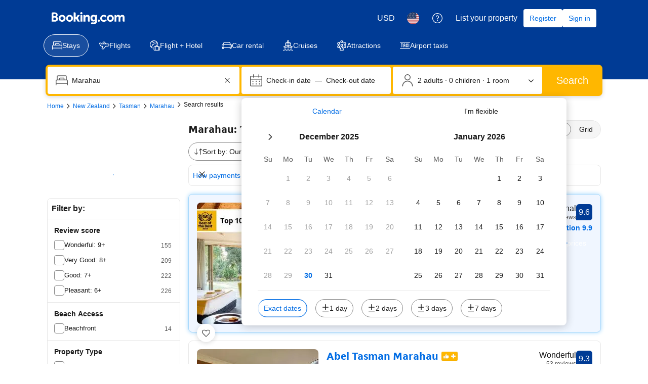

--- FILE ---
content_type: text/html; charset=UTF-8
request_url: https://www.booking.com/searchresults.html?dest_id=2688469;dest_type=hotel
body_size: 1812
content:
<!DOCTYPE html>
<html lang="en">
<head>
    <meta charset="utf-8">
    <meta name="viewport" content="width=device-width, initial-scale=1">
    <title></title>
    <style>
        body {
            font-family: "Arial";
        }
    </style>
    <script type="text/javascript">
    window.awsWafCookieDomainList = ['booking.com'];
    window.gokuProps = {
"key":"AQIDAHjcYu/GjX+QlghicBgQ/7bFaQZ+m5FKCMDnO+vTbNg96AEpScHUb+kdJQ/4rx/t5i0wAAAAfjB8BgkqhkiG9w0BBwagbzBtAgEAMGgGCSqGSIb3DQEHATAeBglghkgBZQMEAS4wEQQMJMnmyWW050yTRx4oAgEQgDs7PUDG6J/qQ2c3QyM0l/z1A9hBoT4jIjKAlg9ZO8ArbUOUXofvLh/3hmOT1eh+Cl6gXRyBAN381LJWwA==",
          "iv":"D5498QBMpgAAB632",
          "context":"[base64]/MotNpNegQ930YR+h5KET+G5ZfrasbsZ+DbQj0lX384MQGLmO2mqtM6ifqLO+uScK9lHpo="
};
    </script>
    <script src="https://d8c14d4960ca.337f8b16.us-east-2.token.awswaf.com/d8c14d4960ca/a18a4859af9c/f81f84a03d17/challenge.js"></script>
</head>
<body>
    <div id="challenge-container"></div>
    <script type="text/javascript">
        AwsWafIntegration.saveReferrer();
        AwsWafIntegration.checkForceRefresh().then((forceRefresh) => {
            if (forceRefresh) {
                AwsWafIntegration.forceRefreshToken().then(() => {
                    window.location.reload(true);
                });
            } else {
                AwsWafIntegration.getToken().then(() => {
                    window.location.reload(true);
                });
            }
        });
    </script>
    <noscript>
        <h1>JavaScript is disabled</h1>
        In order to continue, we need to verify that you're not a robot.
        This requires JavaScript. Enable JavaScript and then reload the page.
    </noscript>
</body>
</html>

--- FILE ---
content_type: text/css
request_url: https://cf.bstatic.com/static/css/searchresults_cloudfront_sd.iq_ltr/47be117066e38c9c0e5194cea922f5db97af20f3.css
body_size: 60407
content:
body#b2searchresultsPage{min-width:996px}.hotellist{clear:left;position:relative}#bodyconstraint-inner{min-width:980px}#bodyconstraint.bodyconstraint--full-width{max-width:none}.t_m_viewport #bodyconstraint-inner{min-width:inherit!important}.more_rooms_link{font-size:88%;font-weight:bold!important;text-decoration:none!important;color:#333!important;margin:0 8px;padding-left:12px;background:url("//cf.bstatic.com/static/img/experiments/more_rooms_arrow/ecef3c58a3c5ecaa079fd68a86909cb9eeb6d743.png") no-repeat 0}.more_rooms_hide{background-image:url("//cf.bstatic.com/static/img/experiments/more_rooms_arrow_up/a55dbca344ca9a6bfe12628f2b42d373be8905e8.png");padding-left:12px}form.improved_group_booking_block2 .more_rooms_hide{background-image:url("//cf.bstatic.com/static/img/experiments/more_rooms_arrow_up/a55dbca344ca9a6bfe12628f2b42d373be8905e8.png")}.hotellist tr.hidden{display:none}.sr_item .hotel_name_link{font-size:20px;text-decoration:none;vertical-align:top;word-break:break-word}.sr_item .sr-hotel__name{padding:3px 0}body.ja .hotellist .hotel_name_link,body.zh .hotellist .hotel_name_link{display:inline}.hotellist img.hotel_image{display:block;border-radius:3px}.hotellist img.alt{border:2px solid var(--bui_color_white)!important;top:-12px;right:-8px;margin-right:0}div.address a.show_map,p.address a.show_map{white-space:nowrap}div.address a.show_map.show_map_wrapped{white-space:normal}.hotellist a.sr_hotel_preview_track span{position:absolute;bottom:100%;*top:70px;*bottom:auto;background:#003580;color:var(--bui_color_white);text-decoration:none;text-align:center;width:90px;padding:2px 0}.sr_scarcity_available{font-size:.88em;font-weight:bold;color:#008009}div.lbsr span.lastbooking{padding-top:.5em;padding-bottom:.5em;float:left;cursor:help}#profilebox{margin-bottom:12px}.hotellist .room_details .b-button{float:right;clear:right;padding:5px 10px;margin-bottom:10px}.hotellist .featuredRooms .sr_cta_button{margin-top:5px;margin-bottom:0;font-weight:bold}.sr-cta-button-row{float:right}.availability_nr{text-transform:lowercase}tr.cross_sell td p,tr.cross_sell td div.address{font-size:90%!important;color:#838383}.broaden_search{float:left;margin:1em 0;padding:1.5em 2em .8em 2em;background:#fafcff;border-radius:10px}.broaden_search a{font-weight:normal}.broaden_search .ga_nearby_distance{direction:ltr;display:inline-block}.broaden_search .ga_checkin_earlier,.broaden_search .ga_checkout_later{font-size:1.1em}.broaden_search h3{font-size:1.2em;margin-bottom:1em}.broaden_search ul{list-style-type:none;margin:0 0 1.2em 0;padding:0}.broaden_search ul.main_options{font-size:1.1em;padding-bottom:.2em;border-bottom:1px solid #ebebeb}.broaden_search ul li{margin:0 0 1em 0}.broaden_search ul li ul{margin:.3em 0 0 25px}.broaden_search ul li ul li{margin:0 0 .3em 0}.broaden_search .add_info{color:#666;font-size:85%}tr.roomrow td.roomName.roomNameJa div{overflow:visible;padding-bottom:3px}.sr_item{display:block;width:100%;min-height:149px;padding:16px;margin:16px 0;border:1px solid #c6c6c6;border-radius:3px;-webkit-box-sizing:border-box;-moz-box-sizing:border-box;box-sizing:border-box;cursor:default;clear:both}.sr_item_new.sr_item--highlighted{border-color:#5bbaff;-webkit-box-shadow:0 0 10px #5bbaff;box-shadow:0 0 10px #5bbaff}.sr_item_new.sr_item--highlighted:first-child{border-top:1px solid #5bbaff;padding-top:16px}.sr_item_new.sr_item--highlighted .sr_item_footer{margin:10px 0 0 0;padding:10px}.sr_item_new.sr_item--highlighted .sr-hotel__title-badges-dotcn_adv{color:#bad4f7}.sr_item--highlighted:first-child{border-top:10px solid var(--bui_color_white);padding-top:8px}.sr_item_photo{position:absolute;display:block}.sr_item_photo_link{position:relative;display:block}.sr_item_content{display:block;padding-left:160px;min-height:170px}.sr-hotel__title-badges-dotcn_adv{font-size:10px;color:#bdbdbd;display:inline-block;line-height:20px;vertical-align:text-bottom}#ajaxsrwrap{clear:both}.likely_to_sellout{display:block;color:#a30000;font-weight:bold;margin-top:5px}.hotellist .tile_fix{display:none}.hotellist .roomrow .maxPersonsLeft{width:10px;padding:4px 8px 0 8px;white-space:nowrap}.hotellist .roomrow .maxPersonsLeft--compact{padding-left:0}th.maxPersonsLeft span{display:block;width:10px;overflow:hidden}.fbox{overflow:hidden;zoom:1}.fleft{float:left}.fright{float:right}.roomName sup{margin:0}.sr_smart_price,.sr_room_reinforcement,.sr_room_reward{color:#008009}.sr_room_reward{font-size:12px;line-height:1.5;display:block;margin:0}.sr_room_reinforcement,.sr_room_reward--bold{font-weight:bold}.sr-group-recommendation-mealplan .sr_room_reinforcement{font-size:12px}.sr-group-recommendation-mealplan .sr_room_reinforcement::after{display:none}.sr-group_recommendation .sr_room_reinforcement{display:block}.roomName .sr_smart_price:after,.roomName .sr_room_reinforcement:after{content:', ';position:relative;right:1px;margin-right:-2px}.sr-group_recommendation .roomName .sr_room_reinforcement:after{margin-right:0}.roomName .sr_smart_price:last-of-type:after,.roomName .sr_room_reinforcement:last-of-type:after{display:none}.roomPrice .sr_room_reinforcement{font-weight:bold;display:block}.hotellist .sr-group_recommendation .roomrow td{vertical-align:top}.sr-group-recommendation__title{font-size:12px;line-height:18px;margin:8px 0 4px 0;padding:4px 8px;border-radius:3px;background:#fafcff}.sr_item--highlighted .sr-group-recommendation__title{background:#ebf3ff}.sr-group-recommendation__header{background-color:transparent;border:1px solid var(--bui_color_border);color:var(--bui_color_foreground);margin-bottom:4px}.hotellist .sr-group_recommendation--alt-layout .roomrow .maxPersonsLeft{padding:2px 4px 0 0}.maxPersonsLeft .bui-badge{padding:0 3px;background-color:var(--bui_color_background_alt);color:var(--bui_color_foreground)}.sr_item--highlighted .maxPersonsLeft .bui-badge{background-color:var(--bui_color_white)}.sr_item--highlighted--margin-top{margin-top:48px}.meta-sr_item--highlighted{position:absolute;top:-36px;left:0;background-color:#003580;display:-webkit-box;display:-webkit-flex;display:-ms-flexbox;display:flex;-webkit-box-pack:center;-webkit-justify-content:center;-ms-flex-pack:center;justify-content:center;-webkit-box-align:center;-webkit-align-items:center;-ms-flex-align:center;align-items:center;width:100%;height:36px;border-radius:4px 4px 0 0;font-size:var(--bui_font_strong_1_font-size);font-weight:var(--bui_font_strong_1_font-weight);line-height:var(--bui_font_strong_1_line-height);font-family:var(--bui_font_strong_1_font-family);color:var(--bui_color_white);line-height:0;margin-bottom:0;-webkit-box-shadow:0 0 10px #0071c2;box-shadow:0 0 10px #0071c2}.sr_item_default:hover .sr-group-recommendation__title{background:#ebf3ff}.sr-group_recommendation .totalPrice{font-size:16px;line-height:24px;font-weight:700;color:#008009;text-align:right;margin:8px 0}.hotellist .featuredRooms.sr-group_recommendation .roomAvailability{width:auto;padding:4px 8px}.sr-group_recommendation .room_link{color:#0071c2;display:block}.ja .sr-group_recommendation .roomNameInner{line-height:1.4}.ja .sr-group_recommendation .roomNameInner .room_link,.ja .sr-group_recommendation .roomNameInner .sr_room_reinforcement{font-size:12px;line-height:18px}.lastChance{color:#a30000}.sr_header--title{-webkit-box-flex:1;-webkit-flex:1;-ms-flex:1;flex:1}.sr_header h1{font-size:23px;margin:0}.sr_header h2,.sr_header .sr-header-endorsments{color:#838383;font-size:16px;font-weight:normal;margin:0 0 10px 0;padding:0}.sr_header h2.block_pagination{margin-bottom:5px}h2.sr_usp{color:#838383;font-size:16px;font-weight:normal;margin:0 0 20px 0;padding:5px 0 0;border-top:1px solid #ddd}.reviewFloater div.min_price{font-size:130%;margin:.5em 3px .5em 0}.sr_resort_credit{clear:left;float:left;color:#008009;padding:5px 8px;border-radius:3px;margin:7px 0!important;border:1px solid #97e59c}.hotellist .reviewFloater .sr_review_score_normal{font-weight:normal}.featuredRooms .more_link_hp{color:#333!important;font-size:88%;font-weight:bold!important;text-decoration:none;padding-right:12px}.more_link_hp .arrow_grey_sm{margin-left:2px;position:relative;top:1px}.sr_item a.district_link{color:#0071c2;font-style:normal;font-weight:normal;text-decoration:none;border-bottom:1px solid}body.ja .address{line-height:26px}.sr_item a.district_link strong{font-weight:normal}.sr_item .sr_item_content a.selected_district_link{font-weight:bold}.no_cc_02{display:block;color:#006607;font-weight:bold;margin-top:5px}.no_cc_02.b-no-cc-reinforcement__icon{margin-top:6px}.scarcity_color{color:#c00!important}.no_dates_click{float:none}.pub_trans{font-style:normal}body.zh .hotellist .featuredRooms .sr_discount .sr_smart_price{border-radius:3px;padding:2px 3px}body.zh .hotellist .featuredRooms .sr_discount .sr_smart_price.scarcity_color{border:0;color:var(--bui_color_white)!important;background:#c00}body.zh .hotellist .featuredRooms .sr_discount .sr_smart_price.availprice{border:0;color:var(--bui_color_white)!important;background:#008009}.distfromdest_clean{font-style:normal}.distfromdest{border-bottom:1px dotted #003580;cursor:help}#b_airport_ufi{color:#333;display:block;background-color:#fafcff;border-radius:3px;margin:.5em 0;font-size:15px;font-weight:normal;padding:8px;position:relative;text-decoration:none}a#b_airport_ufi:hover{color:var(--bui_color_white);background-color:#003580;text-shadow:none}.b_ufi_pointer{background:url("//cf.bstatic.com/static/img/b_ufi_airports/1ef8129cae085ccf76341dcd93b3760c82e3e94b.png");background-position:0 -21px;background-repeat:no-repeat;float:right;width:6px;height:14px;display:block;margin:8px 0}.sr_item_default{background-color:var(--bui_color_white)}.sr_item_default:hover .sr-hotel__title-badges-dotcn_adv{color:#bad4f7}.sr_item_default .sr_item_content{min-height:205px;padding-left:210px;padding-right:0}.availprice.no_rack_rate{color:!important}.strike-it-red,.sr_gr .animated .strike-it-red_anim{color:#c00!important;text-decoration:line-through!important;margin-right:5px}.animated .strike-it-red_anim .rackrate,.strike-it-red .rackrate{text-decoration:none!important;color:!important}#ajaxsrwrap .sr_item .stars{margin-top:0;position:relative;top:5px;vertical-align:top}#ajaxsrwrap .sr_item .common_stars{vertical-align:top;top:6px}#ajaxsrwrap .sr_item .icon_deal_smart,.sr_compset_info .icon_deal_smart{vertical-align:top;position:relative;top:1px}#ajaxsrwrap .sr_item .badge_year_sm{float:left;margin-top:2px}#ajaxsrwrap .vp_hotel_badge.badge_solo_sm,#ajaxsrwrap .vp_hotel_badge.badge_couple_sm,#ajaxsrwrap .vp_hotel_badge.badge_group_sm{float:left;position:relative;top:-2px}#ajaxsrwrap .vp_hotel_badge.badge_family_sm{float:left;position:relative;top:-3px}#ajaxsrwrap .address{margin:0 0 8px 0!important}#basiclayout{margin-top:11px;-webkit-margin-top-collapse:initial}#basiclayout #left,#basiclayout #right{margin-top:0}.roomNameInner sup{vertical-align:baseline}.take-control__wrapper{margin-bottom:15px;padding:15px;text-align:center;background:#ffc489;border-bottom:1px solid #febb02}.take-control__header{margin:10px 20px 20px;font-size:20px;font-weight:bold;color:#ff8000}.take-control__subheader{margin-top:-20px;font-size:14px;line-height:20px}.take-control__icon{height:60px;width:60px;margin:0 auto;background-image:url("//cf.bstatic.com/static/img/searchresults/take-control/8050f27c92a088877851bcef96cb91b31ea8c0b4.png")}.zero_results_reduced{width:100%;padding:0!important}.options_left,.options_right{display:block;float:left;width:50%;padding-bottom:20px}.zero_results_reduced h3{margin-top:20px;margin-left:20px;margin-right:20px}.zero_results_reduced ul{margin-bottom:10px;padding-left:20px;padding-right:20px}.zero_results_reduced strong{padding:0 20px}.zero_results_reduced ul li{margin-top:2px;margin-bottom:2px}.option_remove_filters li a{background-image:url("//cf.bstatic.com/static/img/checkbox-full/16aed1fd5001eb7b6a4627273fb405f2abd6144d.png");background-position:left -99px;background-repeat:no-repeat;display:block;font-size:13px;line-height:14px;padding-left:16px;text-decoration:none;zoom:1}.option_remove_filters li a:hover{background-image:url("//cf.bstatic.com/static/img/checkbox-full/16aed1fd5001eb7b6a4627273fb405f2abd6144d.png");background-position:left -199px}.sr_jump_next_prev_week{padding-top:10px}.sr_jump_next_prev_week .sr_jumper_link{float:left;padding-right:50px;text-decoration:none}.sr_jump_next_prev_week .sr_jumper_link:hover{text-decoration:none}.sr_jump_next_prev_week .sr_jumper_title{display:block;text-decoration:underline}.sr_jump_next_prev_week .sr_jumper_subtitle{color:#838383;font-size:.85em;font-weight:normal}.sr_in_jump_next_prev_week .sr_low_percent_wrap_div{height:73px}.tt_shadow{background:0;border-radius:0;padding:0}.tt_content{background:#003580;background:rgba(0,27,65,0.9);border:0 none;-webkit-box-shadow:none;box-shadow:none;color:var(--bui_color_white);font-size:13px;line-height:1.7em;max-width:350px;padding:18px;zoom:1}.loading_check{height:69px;margin:0 auto;position:relative;width:69px;background:transparent url("//cf.bstatic.com/static/img/experiments/loading-check-sprite/185ef34940ed1d33892c1b454a2e28aae2ed6e91.gif") left top no-repeat;overflow:hidden}.loading_check_animation{display:block;height:69px;position:relative;width:1242px;margin-left:0;overflow:hidden;margin-top:-72px}.loading_check_animation img{margin-left:-69px}.link_to_hotel_reviews_from_sr{text-decoration:none!important;color:inherit!important}.hotellist .sr_item_content .hotel_desc{margin:.625em 0 0}.hotellist .roomPrice.sr_discount .b_bigger_tag{font-size:20px;line-height:28px}.hotellist .featuredRooms .sr_discount .b_bigger_tag .sr_smart_price{font-size:12px;line-height:18px;border-radius:3px}.hotellist .featuredRooms .sr_discount .b_bigger_tag .strike-it-red_anim{font-size:14px;line-height:20px}.sr_header_deals{display:inline-block}.sr_item .sr-rt-size{display:inline-block}.hotellist .review-score-widget__text-only .review-score-widget__text,.hotellist .review-score-widget__text-only .review-score-badge{line-height:28px}.hotellist .review-score-widget__20 .review-score-widget__subtext{font-size:12px!important;line-height:18px!important;margin:0!important}.hotellist .search-secondary-review-score{padding:0}.hotellist .sr__guest-favorite{margin:0;font-size:14px;line-height:20px}.sr_item--soldout .sr_rooms_table_block{margin-top:0}.sr-group_recommendation .featuredRooms .roomName{width:auto;padding-top:4px;padding-bottom:4px}.sr_item .b-button.b-button_primary,.sr_item .b-button.b-button_primary .b-button__text{font-size:14px!important;line-height:20px}.sr_item .sr_cta_button{padding:8px 16px!important}.sr-item-tysp-cta-spacing{border:0!important}.sr-item-tysp-cta-spacing__div{display:block;width:100%;height:8px;clear:both}.fe_banner__sr_soldout_property .fe_banner__icon{top:10px}.bui-button__icon--end .bk-icon{vertical-align:initial}.distfromdest--highlight{background:#fdf4d8;display:inline-block;padding:0 3px;border-radius:3px}.distfromdest--highlight>span{border-bottom:0}.distfromdest--highlight>span::nth-line(2){padding-left:100px}.distfromdest--highlight .icon-valign-middle{vertical-align:middle}#sort_by .sort_option_list,#sort_by .sort_option_sublist{list-style:none;margin:0;padding:0}#sort_by{border-radius:3px;border:1px solid #0071c2;position:relative;background:var(--bui_color_white);border-top-width:5px;margin:10px 0;visibility:hidden}.noJS #sort_by,#sort_by.no-flexbox{visibility:visible}#sort_by .sort_label{background-color:var(--bui_color_white);cursor:default}#sort_by .sort_option_list{display:-webkit-box;display:-webkit-flex;display:-ms-flexbox;display:flex;-webkit-flex-wrap:wrap;-ms-flex-wrap:wrap;flex-wrap:wrap;height:28px;font-size:0}.noJS #sort_by .sort_option_list,#sort_by.no-flexbox .sort_option_list{display:block;height:auto;margin-top:-1px}#sort_by .sort_category{border-right:1px solid;border-bottom:1px solid;border-top:1px solid;border-color:#0071c2;-webkit-box-flex:1;-webkit-flex-grow:1;-ms-flex-positive:1;flex-grow:1;margin-bottom:-1px;color:;display:inline-block;font-size:12px;font-weight:normal;position:relative}#sort_by .sort_category:last-child{border-right:0 none!important;border-left:0 none!important}#sort_by .sort_option,#sort_by .deal-container{background:0;border-radius:3px;color:#003580;display:block;font-size:12px;font-weight:normal;line-height:27px;outline:0;padding:0 .7em;text-align:center;text-decoration:none;white-space:nowrap}#sort_by .sort_option:hover{background-color:#fafcff}#sort_by .sort_option>i.b-sprite,#sort_by .sort_option>.bui__down_orange{display:inline-block;margin:0;position:static;vertical-align:middle}.noJS #sort_by .sort_option>i.b-sprite,.noJS #sort_by .sort_option>.bui__down_orange{display:none}#sort_by .sort_category.selected{background:#008009}#sort_by .sort_category.selected .sort_option,#sort_by .sort_category.selected .deal-container{color:var(--bui_color_white)}#sort_by .sort_category.selected .sort_option:hover{background-color:#008009}#sort_by .sort_option_sublist{background-color:var(--bui_color_white);border-radius:.3em;border:1px solid #0071c2;display:none;left:50%;padding:.5em 0;position:absolute;top:22px;-webkit-transform:translateX(-50%);-ms-transform:translateX(-50%);transform:translateX(-50%);width:auto;z-index:1000;text-align:center}#sort_by .sort_option_sublist_title{color:#333;display:block;font-size:13px;font-weight:bold;margin:5px 0 3px 0;padding:0 0 0 5px;white-space:nowrap}#sort_by .sort_suboption{color:#003580;display:block;font-size:11px;font-weight:normal;outline:0;padding:.2em .5em .4em;text-align:center;text-decoration:none;white-space:nowrap}#sort_by .sort_suboption:hover{background-color:#fafcff}#sort_by .sort_option_sublist .selected .sort_suboption{background-color:#fafcff;padding-left:15px}#sort_by .sort_more_options{border-top:1px solid #0071c2;-webkit-box-flex:0;-webkit-flex-grow:0;-ms-flex-positive:0;flex-grow:0;padding:0;position:relative;text-align:center;width:30px}#sort_by .sort_more_options__button{background:transparent;border:0;cursor:pointer;margin:0;padding:0;width:100%}#sort_by .sort_more_options__dropdown{background:var(--bui_color_white);border-radius:0 0 3px 3px;border:1px solid #0071c2;display:none;padding:0;position:absolute;right:-1px;top:100%;z-index:2}#sort_by .sort_more_options__dropdown:after{background:var(--bui_color_white);border-right:1px solid #0071c2;border-bottom:1px solid #0071c2;content:'';height:2px;position:absolute;right:-1px;top:-3px;width:2px}#sort_by .sort_more_options__button:hover ~ .sort_more_options__dropdown:after{background:#fafcff}#sort_by .sort_more_options__dropdown.is-visible,#sort_by .sort_more_options__dropdown.is-visible{display:block}#sort_by .sort_more_options__dropdown .sort_category{border:0;height:28px;width:100%}#sort_by .sort_more_options__dropdown .sort_option{text-align:right}#sort_by .sort_more_options__dropdown .sort_option_sublist{left:auto;line-height:1.2;-webkit-transform:none;-ms-transform:none;transform:none;right:4px}#sort_by .sort_more_options__dropdown .sort_suboption{text-align:right}#sort_by .sort_option:focus,#sort_by .sort_suboption:focus{outline:2px solid #89ceff;position:relative;z-index:1}#sort_by .review_score .sort_option_sublist_title,#sort_by .sort_score .sort_option_sublist_title{color:#333;font-size:12px;font-weight:normal;margin:0;padding:.2em .5em .4em}.budget-filter-container{height:auto;min-height:25px;margin:10px auto 0;width:100%;position:relative}.budget-filter-slider{width:92.065%;position:relative;height:5px;background-color:#fafcff;border-radius:0;margin:20px auto 15px;-webkit-transition:opacity .5s linear;transition:opacity .5s linear}.budget-filter-slider--histogram{margin-top:70px}.budget-filder-histogram__mask{position:absolute;top:-60px;background:url(//cf.bstatic.com/static/img/bb/transp_pix_white_60pct/f994b26908b36c3bf9e0e7cf8c48783956ba86de.png) 0 0 repeat;z-index:2;height:60px}.budget-filder-histogram__mask--min{left:0}.budget-filder-histogram__mask--max{right:0}.budget-filter-histogram-fallback{position:absolute;top:-60px;left:0;right:0;height:60px;z-index:1}.budget-filder-histogram__point{position:absolute;bottom:0;background-color:#ebf3ff}.budget-filter-slider.budget-filter-slider__disabled{cursor:progress;opacity:.5}.budget-filter-slider.budget-filter-slider__disabled .ui-slider-handle{border-color:#6b6b6b;border-width:1px;cursor:progress}.budget-filter-slider.budget-filter-slider__disabled .ui-slider-range{background-color:#6b6b6b}.budget-filter-slider.budget-filter-slider__disabled .ui-slider-handle:hover{border-width:1px}.budget-filter-slider.budget-filter-slider__disabled ~ .budget-filter-values{cursor:progress}.budget-filter-histogram{height:60px;position:absolute;top:-60px;left:0;right:0}.budget-filter-slider .ui-slider-range{background-color:#0071c2;position:absolute;height:5px;-webkit-transition:background-color .5s linear;transition:background-color .5s linear}.budget-filter-slider .ui-slider-handle{-webkit-box-sizing:border-box;-moz-box-sizing:border-box;box-sizing:border-box;width:25px;height:25px;background-color:var(--bui_color_white);border:1px solid #0071c2;border-radius:50%;-webkit-box-shadow:none;box-shadow:none;position:absolute;z-index:2;outline:0;top:-10px;margin-left:-12px;cursor:pointer;cursor:-webkit-grab;cursor:-moz-grab;cursor:grab;text-align:center;-webkit-transition:border-color .5s linear;transition:border-color .5s linear}.budget-filter-slider .ui-slider-handle:hover,.budget-filter-slider .ui-slider-handle.ui-state-active{border:2px solid #0071c2}.budget-filter-slider .ui-slider-handle:last-child{margin-left:-13px}.budget-filter-slider .ui-slider-handle.ui-state-active{background-color:#fafcff;cursor:-webkit-grabbing;cursor:-moz-grabbing;cursor:grabbing;z-index:3}.budget-filter-slider .ui-slider-handle:nth-child(2) span:first-child{margin-left:-1px}.budget-filter-slider .ui-slider-handle:last-child span:first-child{margin-left:3px}.budget-filter-values{overflow:hidden;width:92.065%;position:relative;margin:5px 10px 15px;font-size:14px;-webkit-user-select:none;-moz-user-select:none;-ms-user-select:none;user-select:none}.budget-filter-value{font-weight:bold;color:#333}.budget-filter-value--min{float:left}.budget-filter-value--max{float:right}.budget-filter-value--active{color:#0071c2}.component-tooltip{position:absolute;opacity:0;visibility:hidden;z-index:9999;top:-99999px;left:-9999px}.tooltip-animate{-webkit-transition:opacity .2s .5s,visibility .2s .5s,margin .2s ease-out .5s;transition:opacity .2s .5s,visibility .2s .5s,margin .2s ease-out .5s}.tooltip-inner{border:1px solid #cd8900;background:#ffc489;-webkit-box-shadow:0 0 5px 0 rgba(0,0,0,0.5);box-shadow:0 0 5px 0 rgba(0,0,0,0.5);color:#464646;padding:10px;border-radius:4px}.tooltip-arrow{position:absolute;background:url('//cf.bstatic.com/static/img/tooltip/1e0ff1c51dfa07d6a94407a832621012c8b5520d.png') no-repeat;left:0;right:0;bottom:0;top:0}.tooltip-top{margin-bottom:5px;padding-bottom:11px}.tooltip-top .tooltip-arrow{top:auto;height:12px;background-position:bottom}.tooltip-bottom{margin-top:5px;padding-top:11px}.tooltip-bottom .tooltip-arrow{bottom:auto;height:12px;background-position:top}.tooltip-left{margin-right:5px;padding-right:11px;margin-left:0;padding-left:0}.tooltip-left .tooltip-arrow{left:auto;right:0;width:12px;background-position:right}.tooltip-right{margin-right:0;padding-right:0;margin-left:5px;padding-left:11px}.tooltip-right .tooltip-arrow{right:auto;left:0;width:12px;background-position:left}.tooltip-align-right .tooltip-arrow{right:35px;left:auto;width:20px}.tooltip-align-left .tooltip-arrow{left:35px;right:auto;width:20px}.tooltip-align-top .tooltip-arrow{top:25px;bottom:auto;height:20px}.tooltip-align-bottom .tooltip-arrow{bottom:25px;top:auto;height:20px}.component-tooltip.on{visibility:visible;opacity:1;margin:0;-webkit-transition-delay:.2s;transition-delay:.2s}.landmark-map{width:380px}.cf-spinner{min-height:32px;line-height:32px;padding:0 36px;background:url("//cf.bstatic.com/static/img/dmo/loader/1aaacbe7cd309a9e88b27690134041e15fb70130.gif") no-repeat 0 0;color:#6b6b6b}.slick-slider{position:relative;display:block;-moz-box-sizing:border-box;-webkit-box-sizing:border-box;box-sizing:border-box;-webkit-user-select:none;-moz-user-select:none;-ms-user-select:none;user-select:none;-webkit-touch-callout:none;-khtml-user-select:none;-ms-touch-action:pan-y;touch-action:pan-y;-webkit-tap-highlight-color:transparent}.slick-list{position:relative;display:block;overflow:hidden;margin:0;padding:0}.slick-list:focus{outline:0}.slick-list.dragging{cursor:pointer;cursor:hand}.slick-slider .slick-track,.slick-slider .slick-list{-webkit-transform:translate3d(0,0,0);-ms-transform:translate3d(0,0,0);transform:translate3d(0,0,0)}.slick-track{position:relative;top:0;left:0;display:block}.slick-track:before,.slick-track:after{display:table;content:''}.slick-track:after{clear:both}.slick-loading .slick-track{visibility:hidden}.slick-slide{display:none;float:left;height:100%;min-height:1px}[dir='rtl'] .slick-slide{float:right}.slick-slide img{display:block}.slick-slide.slick-loading img{display:none}.slick-slide.dragging img{pointer-events:none}.slick-initialized .slick-slide{display:block}.slick-loading .slick-slide{visibility:hidden}.slick-vertical .slick-slide{display:block;height:auto;border:1px solid transparent}.slick-arrow.slick-hidden{display:none}.anim_rack_rate_smart{filter:alpha(opacity=0);opacity:0}.sr_gr .anim_rack_rate_rr{text-decoration:none;border-bottom:0 solid var(--bui_color_white);font-weight:bold}.animated .scarcity_color{color:#c00!important}.animated .availprice{color:#008009!important}.sr_gr .animated .anim_rack_rate_rr{font-weight:normal;border-bottom:1px dotted #666}.animated .strike-it-red_anim.change-text-color-gray .rackrate{color:#bdbdbd!important}.filteroptions{position:relative}.filterbox_limited .collapsed_partly_less,.collapsed_partly_more,#filterbox_wrap .filterbox_limited .collapsed_partly{display:none}.collapsed_partly_less,.filterbox_limited .collapsed_partly_more{display:block;margin-left:10px}.collapsed_partly_more{padding-left:12px;background:transparent url("//cf.bstatic.com/static/img/experiments/more_rooms_arrow/ecef3c58a3c5ecaa079fd68a86909cb9eeb6d743.png") 0 2px no-repeat;cursor:pointer;font-weight:bold}.collapsed_partly_less{padding-left:12px;background:transparent url("//cf.bstatic.com/static/img/experiments/more_rooms_arrow_up/a55dbca344ca9a6bfe12628f2b42d373be8905e8.png") 0 3px no-repeat;cursor:pointer;font-weight:bold}.sr_double_search.hotellist .featuredRooms div,.sr_double_search .sr_room_reinforcement,.sr_double_search .in-high-demand-not-scarce{font-size:12px}.hotellist .featuredRooms.sr_rt_wider_urgency_msg .roomAvailability{width:175px}.hotellist .featuredRooms.sr_rt_wider_urgency_msg .roomPrice{width:8.75em}.political_districts_title,.free_districts_title{background:#fafcff;color:#333;font-size:14px;height:20px;padding:6px;margin-bottom:6px;line-height:20px}.sr_item_hvb:hover{background-color:#fff8f0}.sr_item_hvb_block{position:relative;display:block;-webkit-box-flex:0;-webkit-flex:0 0 100%;-ms-flex:0 0 100%;flex:0 0 100%;-webkit-box-ordinal-group:3;-webkit-order:2;-ms-flex-order:2;order:2;max-height:0;text-decoration:none;background-color:#ffc489;max-height:50px;margin-top:-5px;margin-left:2px}.sr_item_hvb_block:after{content:'';position:absolute;bottom:33px;left:14px;border:10px solid transparent;border-bottom-color:#ffc489;display:block;border-top:0}.sr_item_hvb_text{padding:10px 45px;color:#bc5b01;text-decoration:none;font-weight:normal;line-height:1}.sr_item_hvb_badge{position:absolute;top:4px;left:11px}.sr_item_new .sr_item_hvb_block{margin:5px -10px -10px;padding:0 10px;border-top:1px solid #ffc489;border-radius:3px}.sr_item_new .sr_item_hvb_text{padding:10px 35px}.sr_item_new .sr_item_hvb_block:after{display:none}.hotellist .loc_sr_review{display:block;clear:both;color:#333;overflow:hidden;zoom:1}.loc_sr_review .good_review_text{background-color:var(--bui_color_white);border-radius:3px;padding:7px;margin:10px 0 0 0;display:block;color:#333;text-decoration:none;font-weight:normal;line-height:1.4;text-shadow:1px 1px 1px var(--bui_color_white)}.loc_sr_review .good_review_text{border:1px solid #fafcff;background:#fafcff}.loc_sr_review .good_review_text{line-height:1.5}.loc_sr_review .good_review_text:visited{color:#333}.loc_sr_review .good_review_text:hover{text-decoration:underline}.hotellist .sr_item_content .loc_sr_review .loc_sr_reviewer{display:block;background-position:left top;background-repeat:no-repeat;height:35px;margin-top:-1px;margin-left:15px;padding-left:20px;padding-top:15px;width:100%;font-size:12px}.hotellist .sr_item_content .loc_sr_review .loc_sr_reviewer{background-image:url("//cf.bstatic.com/static/img/experiments/ico_sr_reviewer/d42d2925e20450196204dabd24ab20218239257d.png")}.loc_sr_review.better_contrast_review .good_review_text{border:0;background-color:#fafcff}.sr_item_default:hover .loc_sr_review.better_contrast_review .good_review_text,.sr_item--highlighted .loc_sr_review.better_contrast_review .good_review_text{background-color:#ebf3ff}.hotellist .sr_item_content .loc_sr_review.better_contrast_review .loc_sr_reviewer{background-image:none;padding-top:7px;padding-left:0}.hotellist .sr_item_content .loc_sr_review.better_contrast_review .loc_sr_reviewer .bicon-LoginIcon{vertical-align:text-top;font-size:16px;margin-right:5px;color:#838383}#msg_low_avail .button_close{float:right;width:15px;height:16px;display:block;text-indent:-99999px;background-image:url("//cf.bstatic.com/static/img/msg_status_close/1986cb40d5ff24d9ae9472808d41a0e86f66df97.gif");background-repeat:no-repeat}.status_msg{background-color:#fff6de;border:1px solid #febb02;padding:.7em;padding-left:30px;margin-bottom:1em;margin-top:.6em;border-radius:5px;clear:both}.status_msg h4{margin:0;padding:0;font-weight:bold}.status_msg p{margin-top:0;margin-bottom:0}.genius_status_msg{padding:.5em;line-height:40px}.genius_status_msg .ge-bg-white-24{margin:8px}.genius_status_msg .close_button{margin:0 8px}.sh_to_sr_status_alert_badge .status_change_icon{background:url(//cf.bstatic.com/static/img/experiments/status_change_icon/2a5298ca8d21865ed77fbd49cfa47fae45b260d5.png);display:block;height:28px;width:28px;margin:.2em auto .5em}.sh_to_sr_status_alert_badge .status_change_icon.increase{background-position:left top}.sh_to_sr_status_alert_badge .status_change_icon.decrease{background-position:left 28px}div#rate_guarantee.bpg_sr_date_modal{padding:1em 0 0 0}.sr_ivhw{margin-top:40px}.sr_ivhw h2{padding-top:0}.sr_ivhw .sr_ivhl{list-style:none;padding:0;margin:0}.sr_ivhl .sr_ivhl_i{background:#fafcff;padding:1.2%;display:inline-block;width:47%;margin-bottom:10px;vertical-align:top;border-radius:4px;-webkit-transition:all .5s ease;transition:all .5s ease}.sr_ivhl .sr_ivhl_i:hover{-webkit-box-shadow:0 2px 4px rgba(0,0,0,0.4);box-shadow:0 2px 4px rgba(0,0,0,0.4);cursor:pointer}.sr_ivhl .sr_ivhl_i_even{margin-left:5px}.sr_ivhl_i .sr_ivhl_i_iw{max-width:100px;display:inline-block;margin-right:6px}.sr_ivhl_i .sr_ivhl_i_iw img{max-width:100%;border-radius:4px;vertical-align:bottom}.sr_ivhl_i .sr_ivhl_i_fw{display:inline-block;width:67%;vertical-align:top}.sr_ivhl_i_fw .sr_ivhl_i_name{font-size:13px;line-height:13px;text-decoration:none;margin:0;color:#0071c2;word-break:break-word}.sr_ivhl_i_fw .sr_ivhl_i_rw{margin-top:7px}.sr_ivhl_i_fw .sr_ivhl_i_pw{padding-top:9px;border-top:1px dotted #ccc;margin:9px 0 0 0;color:#a30000;font-size:11px}.sr-badges__row{margin:8px 0 -8px 0!important;line-height:24px}.sr-badges__row>div{display:inline-block;vertical-align:top}.sr-badges__row .sr-property-highlights{display:block;padding-bottom:8px}.hotellist .sr_item h3.sr-hotel__title{font-size:var(--bui_font_featured_3_font-size);font-weight:var(--bui_font_featured_3_font-weight);line-height:var(--bui_font_featured_3_line-height);font-family:var(--bui_font_featured_3_font-family);display:inline-block;margin:0!important;padding-right:2px}.sr-hotel__title-wrap{margin-bottom:4px}.hotellist .sr_item .sr-hotel__title-wrap h3.sr-hotel__title,.sr-hotel__title-wrap .sr-hotel__title div,.sr-hotel__title-wrap .sr-hotel__title-badges{display:inline}.hotellist .sr_item h3.sr-hotel__title .address{font-size:var(--bui_font_small_1_font-size);font-weight:var(--bui_font_small_1_font-weight);line-height:var(--bui_font_small_1_line-height);font-family:var(--bui_font_small_1_font-family);word-break:break-word;margin:0 0 8px 0!important}.hotellist.sr_double_search .sr-badges__row{margin:5px}.sr-badges__row .d-deal{vertical-align:baseline!important}.sr_button_arrow{font-family:'booking-iconset';font-style:normal;color:var(--bui_color_white);margin-left:3px;font-size:10px}.fe_banner__sr_soldout_property.fe_banner__red{border-color:#fcb4b4;background-color:#ffebeb;color:#a30000}.fe_banner__sr_soldout_property .fe_banner__title,.fe_banner__sr_soldout_property .fe_banner__message,.fe_banner__sr_soldout_property .fe_banner__icon{color:#a30000}.add-red-tag__amount_all_inclusive{font-size:.8em}.searchresults .add-red-tag--ribbon.all-inclusive-ribbon{background:#006607}.searchresults .add-red-tag--ribbon.all-inclusive-ribbon:before{border:5px solid #006607;border-bottom-color:transparent;border-left-color:transparent}.all-inclusive-ribbon:before{border:5px solid #006607;border-bottom-color:transparent;border-left-color:transparent}.searchresults .add-red-tag--ribbon.generic-override-ribbon{background:#ff8000}.searchresults .add-red-tag--ribbon.generic-override-ribbon:before{border:5px solid #ff8000;border-bottom-color:transparent;border-left-color:transparent}.generic-override-ribbon:before{border:5px solid #ff8000;border-bottom-color:transparent;border-left-color:transparent}.sr_hf_listing{margin:5px 10px 5px 0;padding:0;position:static;display:inline-table}.sr_hf_text{display:table-cell;height:25px;vertical-align:middle;padding:0 0 0 3px}.x-list{overflow:hidden}.x-list li{float:left;margin-left:1em}.x-list li:first-child{margin:0}.results-paging{overflow:hidden}.results-meta{border-top:1px solid #ebf3ff;margin-top:2em;clear:both;overflow:hidden}.results-meta h4,.results-meta h4 span.availability_nr{font-weight:normal;color:#191919;font-size:1em;margin-bottom:1em}.results-paging ul{list-style-type:none;float:left;margin:0;padding:0}.results-paging ul li{margin-left:.5em}.results-paging a,.results-paging a:visited,.results-paging a:hover{font-weight:normal;display:block;padding:.25em .55em;margin:0;text-align:center;text-decoration:none;color:#0071c2}.results-paging li.active a{font-weight:bold;color:#191919}.results-paging li a:hover,.results-paging a.paging-next:hover,.results-paging a.paging-previous:hover{color:#333}.results-paging li a:hover,.results-paging li.current a{background:#e6e6e6;color:#333}.results-paging a.paging-next,.results-paging a.paging-previous,.results-paging span{display:block;float:left}.results-paging a.paging-previous{padding-left:0}.results-paging a.paging-next{padding-right:0}.results-paging span{margin:0 .5em;color:#191919;padding:.25em .75em}.results-paging .paging-start,.results-paging .paging-end{color:#d4d4d4}.results-paging .paging-start{margin-left:0;padding-left:0}.results-meta h4{float:left;font-size:1em;font-weight:normal;margin:0;overflow:hidden;padding:10px 0;width:57%;min-height:44px}.results-meta h4 span{padding-left:1em;color:#898989}.results-meta h4 span.availability_nr{color:#191919;padding-left:0}.results-meta h4 span.sr_showed_amount_last{padding-left:0}.similar_destination{clear:left;margin-top:1em;border-top:1px solid #ebf3ff;padding:0;padding-top:10px;background:0;display:block}.similar_destination .destination_title{font-size:1.6em;font-weight:normal;margin-bottom:0;margin-top:0;padding-top:5px;padding-bottom:3px;color:#333}.similar_destination .destination_subtitle{font-size:1em;font-weight:normal;margin-bottom:1em;margin-top:0;color:#898989}.similar_destination .destination_container{padding:.6em}.similar_destination .similar_postcard{height:200px;cursor:pointer;background-position:right top}.similar_destination .postcard_title{display:inline;float:left;margin:10px;max-width:75%;padding:7px;background:none repeat scroll 0 0 rgba(0,0,0,0.4);font-size:2.2em;font-weight:normal;line-height:.833;position:static;text-shadow:1px 1px 1px var(--bui_color_black);color:var(--bui_color_white);text-decoration:none}.similar_destination .postcard_hotels{display:block;text-align:left;color:var(--bui_color_white);font-size:.45em;font-weight:bold;margin:5px 0 0;text-shadow:1px 1px 1px var(--bui_color_black);line-height:1.2}.similar_destination .destination_copuntry_flag{background-position:right center;background-repeat:no-repeat;padding-right:38px}.sr_compset_grid .similar_elements{width:33%;float:left;margin:1px}.sr_compset_grid .se_clear{clear:left}.similar_destination_link{display:block}.similar_destination .bui-card--transparent a.bui-card{color:initial}.sr-usp-overlay{position:absolute;top:0;right:0;bottom:0;left:0;z-index:99;background-color:#f5f5f5;background-color:rgba(255,255,255,0.75)}.sr-usp-overlay--wide{right:-10px;left:-10px}.sr-usp-overlay__container{position:absolute;top:50px;left:50%;margin:0;margin-left:-180px;padding:32px;min-height:125px;width:300px;border:1px solid #dedede;border-radius:3px;background:var(--bui_color_white);-webkit-box-shadow:0 1px 2px rgba(0,0,0,0.25);box-shadow:0 1px 2px rgba(0,0,0,0.25);text-align:center}.sr-usp-overlay__loading{position:relative;margin:0 auto;width:69px;height:69px;background:transparent url(//cf.bstatic.com/static/img/experiments/loading-check-sprite/185ef34940ed1d33892c1b454a2e28aae2ed6e91.gif) 0 0 no-repeat}.sr-usp-overlay__loading::before{position:relative;display:block;overflow:hidden;width:69px;height:69px;background:transparent url(//cf.bstatic.com/static/img/experiments/loading-check-sprite/185ef34940ed1d33892c1b454a2e28aae2ed6e91.gif) -69px 0 no-repeat;content:'';will-change:background-position;-webkit-animation:sr_usp_loading 1s steps(17,end) infinite;animation:sr_usp_loading 1s steps(17,end) infinite}@-webkit-keyframes sr_usp_loading{from{background-position:-69px 0}to{background-position:-1242px 0}}@keyframes sr_usp_loading{from{background-position:-69px 0}to{background-position:-1242px 0}}.sr-usp-overlay__title{font-weight:bold;font-size:14px;margin-bottom:4px}[data-block-id=filter_options],[data-block-id=sort_bar]{position:relative}.sr-usp-overlay .bui-spinner{margin:32px auto 16px}.sr-usp-overlay__body{font-size:14px}.sr_filters__container .filterbox.bb_popular_filters{border-radius:3px;background-color:#fafcff;padding-top:8px;margin-top:0;position:relative}.bb_popular_filters .filtercategory{padding-right:10px}.bb_popular_filters .filter_item span{display:inline-block;max-width:190px;*zoom:1;*display:inline}.barrel_o_filters .filtercategory .filtercategory_title{padding-right:3px}.facility-badge__wrapper .bicon-babycot{font-size:12px}.sr-hotel__type{display:inline-block;font-size:12px;font-weight:normal;line-height:18px;vertical-align:middle;margin-top:-3px;padding:0 4px;border-radius:3px;background:#aeaeae;color:var(--bui_color_white)}.hotel_name_link:hover .sr-hotel__type{background:#febb02}.try_another_search_3{display:inline-bock;float:right;width:31%;padding:10px;background:#ebf3ff;text-align:center;border-radius:0 0 3px 3px}.try_another_search_3 a{color:#333}.try_another_search_3 a:hover{text-decoration:none}.barrel_o_filters{background:var(--bui_color_white);border-radius:3px;border:1px solid #bdbdbd;margin:0 0 10px;padding:5px}.barrel_o_filters .filter_by_wrapper{position:static;padding:8px;border-bottom:1px solid #bdbdbd}.barrel_o_filters .filter_by{position:static;color:var(--bui_color_black);background:0;margin:0;padding:0;font-size:16px;line-height:24px;font-weight:700}.sr_filters__container fieldset{min-inline-size:auto}.barrel_o_filters .filterbox{margin-top:8px}.barrel_o_filters .filtercategory{cursor:default;padding-left:6px;padding-right:6px;position:relative}.barrel_o_filters .filtercategory h3,.barrel_o_filters .filtercategory .filtercategory-title{margin:0;padding:4px 0;font-size:14px;line-height:20px;font-weight:700}.barrel_o_filters .filterelement{cursor:pointer;display:block;font-size:13px;font-weight:normal;line-height:14px;text-decoration:none;zoom:1;position:relative;color:var(--bui_color_black);padding:5px 2px 5px 5px}#left:not(.js-load-filters) .barrel_o_filters .filterelement .bui-checkbox{pointer-events:none}.barrel_o_filters .filterelement-no-checkbox{background-image:none}.barrel_o_filters .filterelement-hidden{display:none}.barrel_o_filters .filterelement .filter_item{display:-webkit-box;display:-webkit-flex;display:-ms-flexbox;display:flex;font-size:13px;line-height:1.6em}.barrel_o_filters .filterelement .filter_label{padding-right:4px;-webkit-box-flex:1;-webkit-flex:1;-ms-flex:1;flex:1}.barrel_o_filters .filterelement .filter_count{position:static}.sr-filters--subtext{font-size:12px;color:#8e8e8e}.barrel_o_filters .cantdeselect,.barrel_o_filters .cantdeselect:hover{cursor:default}.barrel_o_filters .filterbox .filterelement .filter_label{padding-right:30px;display:block;color:var(--bui_color_black)}.barrel_o_filters .filterelement .filter_meta{display:none}.barrel_o_filters .filterbox .filterelement .filter_count,.barrel_o_filters .filterbox .filterelement .mfc{position:absolute;right:5px;font-weight:normal;top:0;color:#6b6b6b}.barrel_o_filters .filterbox .filterelement:hover .filter_count,.barrel_o_filters .filterbox .filterelement:hover .mfc{color:#6b6b6b}.barrel_o_filters .filterbox .filterelement.active .filter_count,.barrel_o_filters .filterbox .filterelement.active .mfc,.barrel_o_filters .filterbox .filterelement.active:hover .filter_count,.barrel_o_filters .filterbox .filterelement.active:hover .mfc{display:none}.barrel_o_filters .filterbox .filter_additional_label{color:#8e8e8e;font-size:12px}.filterbox .collapsed_partly_link{background:0;font-weight:normal;font-size:13px;color:#0071c2;padding:8px 24px 0 5px;margin:0;border:0}.filterbox .collapsed_partly_link svg{margin-top:-1px}.sr_filters__flex.barrel_o_filters .filterelement .filter_item{display:-webkit-box;display:-webkit-flex;display:-ms-flexbox;display:flex;-webkit-box-orient:horizontal;-webkit-box-direction:normal;-webkit-flex-direction:row;-ms-flex-direction:row;flex-direction:row;-webkit-box-align:start;-webkit-align-items:flex-start;-ms-flex-align:start;align-items:flex-start}.sr_filters__flex.barrel_o_filters .filterbox .filterelement .filter_label{-webkit-align-self:flex-start;-ms-flex-item-align:start;align-self:flex-start;-webkit-flex-wrap:nowrap;-ms-flex-wrap:nowrap;flex-wrap:nowrap;padding-right:8px}.sr_filters__flex.barrel_o_filters .filterbox .filterelement .filter_count,.sr_filters__flex.barrel_o_filters .filterbox .filterelement .mfc{position:relative;top:auto;right:auto;-webkit-align-self:flex-start;-ms-flex-item-align:start;align-self:flex-start;-webkit-flex-wrap:wrap;-ms-flex-wrap:wrap;flex-wrap:wrap}#filterbox_wrap{position:relative}.filterbox__collapsable.filterbox_collapsed .filteroptions{display:none}.filterbox__collapsable .filtercategory{cursor:pointer;position:relative}.filterbox__collapsable .filtercategory .filtercategory__icon{position:absolute;top:5px;right:5px}.filterbox__collapsable .filtercategory .filtercategory__icon--expand{display:none}.filterbox__collapsable.filterbox_collapsed .filtercategory .filtercategory__icon--collapse{display:none}.filterbox__collapsable.filterbox_collapsed .filtercategory .filtercategory__icon--expand{display:inline}.sr-sticky-filters .filtercategory .filtercategory__icon{display:none}.searchresults .add-red-tag{position:absolute;top:-7px;left:-15px;width:43px;height:112px;color:var(--bui_color_white);cursor:pointer;text-decoration:none;outline:0;z-index:100}.add-red-tag__content{position:absolute;top:60px;width:43px;text-align:center;line-height:1em}.add-red-tag__amount{font-size:1.2em;font-weight:600;display:block}.add-red-tag__symbol{font-size:.7em}.searchresults .add-red-tag--ribbon{position:absolute;top:8px;left:-26px;width:auto;height:auto;padding:8px 16px;background:#a30000;border-radius:3px 6px 6px 0;-webkit-box-shadow:1px 2px 2px 0 rgba(0,0,0,0.4);box-shadow:1px 2px 2px 0 rgba(0,0,0,0.4);z-index:20;max-width:120px}.add-red-tag--ribbon .add-red-tag__content{position:static;width:auto;font-size:14px;line-height:18px}.add-red-tag--ribbon .add-red-tag__amount{display:inline}.add-red-tag--ribbon:before{content:'';position:absolute;left:0;bottom:-10px;width:0;height:0;border:5px solid #a30000;border-bottom-color:transparent;border-left-color:transparent;z-index:-1}.room_details{clear:both}.sr_gr .totalPrice .sr_gs_rackrate_price{color:#008009!important}.hotellist .room_details .b-button.sr_cta_button{margin:0}.sr_item--highlighted,.sr_item--highlighted:hover{background:#ebf3ff}.sr_item_new.sr_flex_layout .sr_item_footer{margin:10px 0 0 0;padding:10px;text-align:center}.sr_flex_layout .sr_item_footer .b_logo{background:url("//cf.bstatic.com/static/img/experiments/b_logo_23/0d6aaf8722492046b15337bc301b80b9ff47a72c.png") no-repeat 0 0;height:23px;width:23px;display:inline-block;margin:-3px 8px 0 0;vertical-align:middle}.sr_item--highlighted .sr_item_footer{background:#ebf3ff;color:#333;margin:8px auto -8px;padding:5px 10px;vertical-align:middle;clear:both}.sr-sticky-filters{opacity:0;visibility:hidden;-webkit-transition:opacity .25s;transition:opacity .25s;background-color:var(--bui_color_white);padding-top:5px}.sr-sticky-filters .barrel_o_filters{margin:0}.sr-sticky-filters--stuck{visibility:visible;opacity:1;z-index:100}.sr-sticky-filters .filtercategory .filtercategory-title--selected{padding-bottom:10px}.sr-sticky-filters--stuck .sr_sidebar_map_redesign{margin-top:10px}.sr-sticky-map--stuck{background-color:transparent}#inspire_filter_block{background:var(--bui_color_white);border-radius:3px;border:1px solid #5bbaff;-webkit-box-shadow:0 0 8px #5bbaff;box-shadow:0 0 8px #5bbaff;color:#333;left:250px;margin-top:-13px;padding:15px;position:absolute;top:0;width:300px;z-index:110;zoom:1}#inspire_filter_block.hidden{visibility:hidden}#inspire_filter_block:after,#inspire_filter_block:before{content:"";position:absolute;width:0;height:0;right:100%;top:50%;border:solid transparent}#inspire_filter_block:after{border-right-color:var(--bui_color_white);border-width:10px;margin-top:-10px}#inspire_filter_block:before{border-right-color:#5bbaff;border-width:12px;margin-top:-12px}#inspire_filter_block .inspire_filter_title{font-size:17px;margin:0 0 4px;text-shadow:none!important}#inspire_filter_block .inspire_filter_text{margin:0;font-size:13px}#inspire_filter_block .close_inspire_filter_block{position:absolute;width:20px;height:20px;right:5px;top:5px;background:url('//cf.bstatic.com/static/img/experiments/sr_close_inspire_filter_block/a10b51445359046abf70d4139a2aa3faef0c2722.png');overflow:hidden;cursor:pointer}.read-easy{font-family:BlinkMacSystemFont,-apple-system,Segoe UI,Roboto,Helvetica,Arial,sans-serif!important;color:#666!important}[lang="en-us"] .adjusted-styling{font-variant:normal}.lp-search-history-bar{padding:7px 11px;margin:0 10px 11px 5px;background:#fafcff;-webkit-box-sizing:border-box;-moz-box-sizing:border-box;box-sizing:border-box;border-radius:3px;max-width:1100px;clear:both}.hotel .lp-search-history-bar{margin:0 5px 11px 5px;max-width:1110px}.lp-search-history-list{list-style:none;margin:0;padding:0;float:left}.lp-search-history-bar-title{float:left;margin:0;font-weight:bold;line-height:1.2em;padding:7px 0;margin-right:12px}.lp-search-history-bar .lp-search-history-list-item{float:left;margin-right:.5em}.lp-search-history-list-item-no-link{background-color:#ededed;background-image:-webkit-linear-gradient(#fbfbfb,#ededed);background-image:-webkit-gradient(linear,left top,left bottom,from(#fbfbfb),to(#ededed));background-image:linear-gradient(#fbfbfb,#ededed);background-repeat:repeat-x;border:1px solid #d4d4d4;border-radius:3px;-webkit-box-shadow:0 1px 0 rgba(255,255,255,0.7);box-shadow:0 1px 0 rgba(255,255,255,0.7);color:#838383;display:inline-block;font-size:13px;font-weight:normal;padding:7px 12px 7px;position:relative;text-shadow:0 1px 0 rgba(255,255,255,0.9);vertical-align:middle;white-space:nowrap}.lp-search-history-bar .lp-search-history-list-item-link{text-decoration:none;background-color:#ededed;background-image:-webkit-linear-gradient(#fbfbfb,#ededed);background-image:-webkit-gradient(linear,left top,left bottom,from(#fbfbfb),to(#ededed));background-image:linear-gradient(#fbfbfb,#ededed);background-repeat:repeat-x;border:1px solid #d4d4d4;border-radius:var(--bui_border_radius_100);-webkit-box-shadow:inset 0 -1px 0 rgba(0,0,0,0.3),inset 0 1px 0 rgba(255,255,255,0.7);box-shadow:inset 0 -1px 0 rgba(0,0,0,0.3),inset 0 1px 0 rgba(255,255,255,0.7);cursor:pointer;display:inline-block;font-size:13px;font-weight:bold;padding:7px 12px 8px;position:relative;text-shadow:0 1px 0 rgba(255,255,255,0.9);vertical-align:middle;white-space:nowrap}.lp-search-history-bar .lp-search-history-list-item-link:link,.lp-search-history-bar .lp-search-history-list-item-link:visited{color:var(--bui_color_action_foreground)}.lp-search-history-list-item-link:hover{color:#febb02;text-decoration:none}.lp-search-history-list-item-dates{font-size:10px}.lp-sh-hide-search-sprite{background:url("//cf.bstatic.com/static/img/experiments/lp_sh_hide_search_sprite/7c4fb3abf31a261e142064390fff63a5ad68b798.png") no-repeat}.lp-sh-hide-search-sprite.close-icon{cursor:pointer;display:inline-block;margin:0 -2px 0 4px;width:12px;height:12px;vertical-align:middle;background-position:0 0;opacity:.5;filter:alpha(opacity=50)}.lp-sh-hide-search-sprite.close-icon:hover{cursor:pointer;background-position:-24px 0;opacity:1;-webkit-filter:none;filter:none;margin:0 -2px 0 4px}.lp-sh-hide-search-sprite.close-icon-alt{background-position:-12px 0}.lp-search-history-list-item-no-link .close-icon{display:none;visibility:hidden}.b-popular_list .lp-sh-hide-search{width:12px;height:12px;display:none;position:absolute;top:10px;right:15px;background:url("//cf.bstatic.com/static/img/experiments/lp_sh_hide_search_sprite/7c4fb3abf31a261e142064390fff63a5ad68b798.png") 0 0 no-repeat}.lp-sh-hide-search:hover{background-position:-24px 0}.b-popular_item:hover .lp-sh-hide-search{display:block}.lp-search-history-bar .lp-search-history-list-item.lp-sh-btn-group .lp-search-history-list-item-link{border-top-right-radius:0;border-bottom-right-radius:0;border-right:0}.lp-search-history-bar .lp-sh-btn-group .lp-sh-close-btn{text-decoration:none;background-color:#ededed;background-image:-webkit-linear-gradient(#fbfbfb,#ededed);background-image:-webkit-gradient(linear,left top,left bottom,from(#fbfbfb),to(#ededed));background-image:linear-gradient(#fbfbfb,#ededed);background-repeat:repeat-x;border:1px solid #d4d4d4;border-top-right-radius:3px;border-bottom-right-radius:3px;-webkit-box-shadow:inset 0 -1px 0 rgba(0,0,0,0.3),inset 0 1px 0 rgba(255,255,255,0.7);box-shadow:inset 0 -1px 0 rgba(0,0,0,0.3),inset 0 1px 0 rgba(255,255,255,0.7);display:inline-block;font-size:13px;font-weight:bold;margin:0 0 0 -5px;padding:7px 12px 8px;position:relative;text-shadow:0 1px 0 rgba(255,255,255,0.9);vertical-align:middle;white-space:nowrap}.lp-search-history-bar .lp-sh-btn-group .a11y_lp-sh-close-btn{padding:6px 12px 10px}.two-row-content .lp-sh-btn-group.with_frube .lp-sh-close-btn{padding-bottom:17px}.b_msie_8 .lp-sh-btn-group .lp-sh-hide-search-sprite.close-icon{opacity:1;-webkit-filter:none;filter:none}.lp-sh-close-btn .lp-sh-hide-search-sprite.close-icon,.lp-sh-close-btn .lp-sh-hide-search-sprite.close-icon:hover{margin:0}.bb-sr-mo .lp-sh-btn-group .lp-sh-close-btn{background-color:transparent;background-image:none;-webkit-box-shadow:none;box-shadow:none;border:1px solid #5bbaff;height:14px}.lp-search-history-bar{margin-left:5px;margin-right:5px}#closed_hotels_yellow_separator_bar{background-color:#ffc489;padding-left:0;font-weight:bold;min-height:0}#closed_hotels_yellow_separator_bar p,#closed_hotels_yellow_separator_bar span{color:#a30000;margin:0}#closed_hotels_yellow_separator_bar span.exclamation{color:var(--bui_color_white);margin:0 10px;position:relative;float:left}.revc-sample-reviews{font-size:13px;margin-top:10px}.revc-sample-reviews_bubble:after{border-left:7px solid transparent;border-top:7px solid #fff;border-right:7px solid transparent;content:" ";height:0;position:absolute;width:0;left:20px;bottom:-6px}.revc-sample-reviews_bubble{border-radius:2px;padding:10px;line-height:1.4;position:relative;margin-bottom:12px;background:#fff}.revc-sample-reviews_score{color:#fff;background-color:#003580;border-radius:16% 16% 16% 0;line-height:2.2;font-size:14px;width:30px;height:30px;display:inline-block;text-align:center}.revc-sample-reviews_bubble .media-body{margin:0 0 10px 40px}.revc-sample-reviews_multiline_v_aligner{height:30px}.revc-sample-reviews_avatar .avatar-mask{width:26px;height:26px;border-radius:50%;margin:0 6px 0 14px}.revc-sample-reviews .media,.media-body{overflow:hidden;_overflow:visible;zoom:1}.revc-sample-reviews .media .media-image{float:left}.revc-sample-reviews .media .media-image img{display:block}.revc-sample-reviews_quote{color:#333;font-size:17px;font-weight:bold;line-height:1.25}.revc-sample-reviews_quote span{vertical-align:middle;display:inline-block}.revc-sample-reviews_bubble p{margin-bottom:0}.revc-sample-reviews_count{font-size:11px;color:#bdbdbd}.sr_item--highlighted .ava-icon.bicon-LoginIcon.ava-small{font-size:26px}.revc-sample-reviews .media-review{margin:0!important}.revc-sample-reviews .hp-social_proof-item__component{position:relative;padding:16px;border-radius:2px;background:#fff}.hp-social_proof-item__component-link{position:absolute;top:0;left:0;bottom:0;right:0;cursor:pointer;border-radius:2px}.hp-social_proof-item__component-link:focus{outline:0;-webkit-box-shadow:0 0 0 3px rgba(0,112,193,0.3);box-shadow:0 0 0 3px rgba(0,112,193,0.3)}.searchresults .box,.similar_destination .destination_container,.similar_destination{border-radius:3px}.sr-separator-count{padding:6px 10px;background:#febb02;margin:0 5px 0 -9px}.sr-cta-button-row{float:right}.sr_local_partner{border:1px solid #fafcff;border-radius:3px;zoom:1;overflow:hidden;margin-bottom:10px;background:var(--bui_color_white);padding:.7em .5em 5px .7em}.sr_local_partner .head{font-size:1.3em;line-height:1.3;font-weight:normal;margin:0 0 5px 0;border:0;text-align:center}.sr_local_partner .head.ja{text-align:left}.sr_local_partner .head .external_link{color:#333;font-weight:normal!important}.sr-filter-popup-wrap{position:fixed;bottom:20px;width:269px!important;z-index:9999;margin-left:-2px}.sr-filter-popup{background:#333;background:rgba(51,51,51,0.95);border:2px solid var(--bui_color_white);color:var(--bui_color_white);padding:10px;border-radius:5px;font-size:13px}.sr-filter-popup-bg{background:#333;border-color:#333;border-radius:3px;color:var(--bui_color_white)}.sr-filter-popup .sr-filter-heading{margin:0 0 .64em 0;font-size:1.2em}.sr-filter-popup .sr-filter-descr{padding:0;margin:0;font-size:1em}.sr_flex_layout.sr_item,.sr_flex_layout .sr_item_photo,.sr_flex_layout .sr_item_content,.sr_flex_layout .sr_item_footer,.sr_flex_layout .sr_property_block_main_row,.sr_flex_layout .sr_item_review_block,.sr_flex_layout .sr_item_main_block,.sr_flex_layout .sr_rooms_table_block{min-height:auto;position:relative;top:0;right:0;bottom:0;left:0}.sr_flex_layout .sr_item_photo,.sr_flex_layout .sr_item_content,.sr_flex_layout .sr_item_footer,.sr_flex_layout .sr_property_block_main_row,.sr_flex_layout .sr_item_review_block,.sr_flex_layout .sr_item_main_block,.sr_flex_layout .sr_rooms_table_block{margin:0;padding:0;-webkit-box-sizing:border-box;-moz-box-sizing:border-box;box-sizing:border-box}.sr_flex_layout.sr_item{-webkit-box-align:top;-webkit-align-items:top;-ms-flex-align:top;align-items:top;display:-webkit-box;display:-webkit-flex;display:-ms-flexbox;display:flex;-webkit-box-orient:horizontal;-webkit-box-direction:normal;-webkit-flex-direction:row;-ms-flex-direction:row;flex-direction:row;-webkit-flex-wrap:wrap;-ms-flex-wrap:wrap;flex-wrap:wrap;-webkit-box-pack:justify;-webkit-justify-content:space-between;-ms-flex-pack:justify;justify-content:space-between}.sr_flex_layout .sr_item_photo{-webkit-box-ordinal-group:2;-webkit-order:1;-ms-flex-order:1;order:1;-webkit-box-flex:0;-webkit-flex-grow:0;-ms-flex-positive:0;flex-grow:0;-webkit-flex-shrink:0;-ms-flex-negative:0;flex-shrink:0;-webkit-flex-basis:main-size;-ms-flex-preferred-size:main-size;flex-basis:main-size;width:200px}.sr_flex_layout .sr_item_content{-webkit-box-ordinal-group:3;-webkit-order:2;-ms-flex-order:2;order:2;-webkit-box-flex:1;-webkit-flex-grow:1;-ms-flex-positive:1;flex-grow:1;-ms-flex:1;-webkit-flex-basis:200px;-ms-flex-preferred-size:200px;flex-basis:200px;padding:0 0 0 16px}.sr_flex_layout .sr_item_footer{-webkit-box-ordinal-group:4;-webkit-order:3;-ms-flex-order:3;order:3;-webkit-box-flex:1;-webkit-flex-grow:1;-ms-flex-positive:1;flex-grow:1;width:100%}.sr_flex_layout .sr_property_block_main_row{display:-webkit-box;display:-webkit-flex;display:-ms-flexbox;display:flex;-webkit-box-orient:horizontal;-webkit-box-direction:reverse;-webkit-flex-direction:row-reverse;-ms-flex-direction:row-reverse;flex-direction:row-reverse;-webkit-box-pack:justify;-webkit-justify-content:space-between;-ms-flex-pack:justify;justify-content:space-between;font-size:var(--bui_font_small_1_font-size);font-weight:var(--bui_font_small_1_font-weight);line-height:var(--bui_font_small_1_line-height);font-family:var(--bui_font_small_1_font-family)}.sr_flex_layout .sr_item_review_block{-webkit-box-ordinal-group:2;-webkit-order:1;-ms-flex-order:1;order:1;-webkit-box-flex:0;-webkit-flex-grow:0;-ms-flex-positive:0;flex-grow:0;-webkit-flex-shrink:0;-ms-flex-negative:0;flex-shrink:0;-webkit-flex-basis:main-size;-ms-flex-preferred-size:main-size;flex-basis:main-size;width:auto;max-width:45%}.sr_flex_layout .sr_item_review_block .reviewFloater{float:none}.sr_flex_layout .sr_item_main_block{-webkit-box-ordinal-group:3;-webkit-order:2;-ms-flex-order:2;order:2;-webkit-box-flex:1;-webkit-flex-grow:1;-ms-flex-positive:1;flex-grow:1;-ms-flex:1}.sr_flex_layout .sr_rooms_table_block{width:100%;margin-top:8px}.sr_flex_layout .sr_property_block_main_row{min-height:50px}.sr_item_legacy{table-layout:fixed;width:100%}.sr_item_legacy .sr_item_legacy_photo{width:210px;position:relative}.sr_item_legacy .sr_item_photo_link{display:block}.sr_item_legacy .sr_item_legacy_review{margin-top:-3px;width:200px}.sr_property_block .sr_item_legacy_review .reviewFloater{float:none}#msg_low_avail.sr_low_percent_container{border-radius:3px;margin:0 0 20px;overflow:hidden;padding:0}#msg_low_avail.sr_low_percent_container td{padding:15px;vertical-align:middle}#msg_low_avail.sr_low_percent_container .large_stat{background-color:#febb02;border-radius:3px 0 0 3px;color:#fff8f0;text-align:center}#msg_low_avail.sr_low_percent_container .large_stat_percent{font-size:32px;height:28px;line-height:28px;margin:0;text-align:center;white-space:nowrap}#msg_low_avail.sr_low_percent_container .large_stat_text{font-size:15px;margin:0;white-space:nowrap}.hotellist .featuredRooms .sr_discount .sr_smart_price{border:1px solid #fcb4b4;padding:0 1px;display:inline}.hotellist .featuredRooms.sr_rms_tbl_bdr td{border-color:transparent}.sr_separator{background-color:#fff8f0;padding:8px 1em!important;color:#333;min-height:10px!important}div.hotellist .sr_separator{border:0;border-top:1px dashed #bad4f7;clear:both}.vp_hotel_badge.badge_business_sm{background:url('//cf.bstatic.com/static/img/experiments/experiment_sr_business_badges/59238e4e59204ebaca2224156b4a67d6f6af9d84.png') no-repeat 0 0!important;width:30px;height:40px}body.hotel .vp_hotel_badge.badge_business{background:url('//cf.bstatic.com/static/img/experiments/experiment_sr_business_badges/59238e4e59204ebaca2224156b4a67d6f6af9d84.png') no-repeat -45px 3px!important;width:40px;height:54px}.vp_hotel_badge.badge_solo,.vp_hotel_badge.badge_couple,.vp_hotel_badge.badge_group,.vp_hotel_badge.badge_family{width:40px;height:50px}.vp_hotel_badge.badge_solo_sm,.vp_hotel_badge.badge_couple_sm,.vp_hotel_badge.badge_group_sm,.vp_hotel_badge.badge_family_sm{width:29px;height:39px}.vp_hotel_badge.badge_solo,.vp_hotel_badge.badge_couple,.vp_hotel_badge.badge_group,.vp_hotel_badge.badge_family,.vp_hotel_badge.badge_solo_sm,.vp_hotel_badge.badge_couple_sm,.vp_hotel_badge.badge_group_sm,.vp_hotel_badge.badge_family_sm{background:url('//cf.bstatic.com/static/img/experiments/sprite_sr_hp_traveller_type_badges/e6cb38161626c873a46bf3baee2ef985ed5f5bd3.png') no-repeat 0 4px}.vp_hotel_badge.badge_solo_sm{background-position:0 4px}.vp_hotel_badge.badge_couple_sm{background-position:0 -46px}.vp_hotel_badge.badge_group_sm{background-position:0 -96px}.vp_hotel_badge.badge_family_sm{background-position:0 -145px}.vp_hotel_badge.badge_solo{background-position:-45px 0!important}.vp_hotel_badge.badge_couple{background-position:-45px -48px!important}.vp_hotel_badge.badge_group{background-position:-45px -98px!important}.vp_hotel_badge.badge_family{background-position:-45px -149px!important}.dcs_ufi_price_trend{display:inline;float:left;margin:0 10px;max-width:90%;padding:7px;background:#a30000;background:none repeat scroll 0 0 rgba(225,16,16,0.6);font-size:13px;font-weight:normal;line-height:1.2em;position:static;text-shadow:1px 1px 1px var(--bui_color_black);color:var(--bui_color_white);text-decoration:none;clear:both}.hotellist .sr_item_content div.sr-cta-button-bottom-spacing{margin-bottom:10px}.sr_item .reviewFloater .sr-review-score+.sr-cta-button-row{margin-top:16px}.sr_dates_rec__date_range{display:inline-block;color:var(--bui_color_white)!important;text-decoration:none;font-weight:normal!important;font-size:13px;background:#0071c2;padding:6px 10px;border-radius:3px;-moz-border-radius:3px;-webkit-border-radius:3px;margin-right:5px;margin-top:10px}.sr_dates_rec__date_range:hover{background:#003580}.sr_dates_rec__list{padding-top:0}.sr_dates_rec__reserved{font-weight:normal;font-size:12px;display:block;color:#838383;white-space:nowrap}.sr_dates_rec__reserved-better{color:#008009}.sr_dates_rec__main_date .sr_dates_rec__reserved{color:#333}.sr_dates_rec__list_wrapper a:hover .sr_dates_rec__reserved{color:#838383}.sr_dates_rec__list_wrapper{display:block;overflow:hidden;clear:both;margin-top:4px;border-top:1px solid #ebf3ff}.sr_dates_rec__list_wrapper a,.sr_dates_rec__list_wrapper .sr_dates_rec__main_date{text-decoration:none;float:left;display:inline-block;padding:8px 8px 0 8px;max-width:17%}.sr_dates_rec__list_wrapper span{text-decoration:none}.sr_dates_rec__date_price{font-weight:normal;color:#008009;font-size:12px}.sr_dates_rec__list_wrapper .sr_dates_rec__main_date{color:#333;font-weight:bold}.sr_dates_rec__list_wrapper a:hover{color:#333}.sr_dates_rec__list_wrapper a:hover .sr_dates_rec__date_price{color:#838383}.sr_dates_rec__from_price{color:#838383}.sr_dates_rec__main_date .sr_dates_rec__date_price{color:#333}.sr_dates_rec__list_wrapper .sr_dates_rec__date-first{padding-left:0}.ja .sr_dates_rec__list_wrapper.fix_line_break_ja{font-size:12px}.sr_dates_rec__reserved-small{white-space:inherit}.sr_dates_rec__list-vertical .sr_dates_rec__list_wrapper a,.sr_dates_rec__list-vertical .sr_dates_rec__list_wrapper .sr_dates_rec__main_date{padding:8px 8px 0 0;max-width:100%}.sr_dates_rec__list-vertical span{font-size:14px}.sr_dates_rec__list-vertical .sr_dates_rec__reserved,.sr_dates_rec__list-vertical .sr_dates_rec__date_price{display:inline-block;font-size:12px}.sr_dates_rec__list-vertical .sr_dates_rec__reserved-small{display:inline}.sr_dates_rec__list-vertical .sr_dates_rec__date_price::after{content:'\b7';font-size:25px;position:relative;top:5px;line-height:6px}.sr_cta_button.animate-pulse{-webkit-animation-duration:2s;animation-duration:2s;-webkit-animation-name:bluePulse;animation-name:bluePulse;-webkit-animation-iteration-count:2;animation-iteration-count:2}.sr_cta_button.animate-pulse:hover{-webkit-animation-name:bluePulseHovered;animation-name:bluePulseHovered}@-webkit-keyframes bluePulse{from{-webkit-box-shadow:0 0 3px #aaa;box-shadow:0 0 3px #aaa;background-color:#0071c2}50%{-webkit-box-shadow:0 0 9px #0071c2;box-shadow:0 0 9px #0071c2;background-color:#003580}to{-webkit-box-shadow:0 0 3px #aaa;box-shadow:0 0 3px #aaa;background-color:#0071c2}}@keyframes bluePulse{from{-webkit-box-shadow:0 0 3px #aaa;box-shadow:0 0 3px #aaa;background-color:#0071c2}50%{-webkit-box-shadow:0 0 9px #0071c2;box-shadow:0 0 9px #0071c2;background-color:#003580}to{-webkit-box-shadow:0 0 3px #aaa;box-shadow:0 0 3px #aaa;background-color:#0071c2}}@-webkit-keyframes bluePulseHovered{from{-webkit-box-shadow:0 0 3px #444;box-shadow:0 0 3px #444;background-color:#003580}50%{-webkit-box-shadow:0 0 9px #0071c2;box-shadow:0 0 9px #0071c2;background-color:#0071c2}to{-webkit-box-shadow:0 0 3px #444;box-shadow:0 0 3px #444;background-color:#003580}}@keyframes bluePulseHovered{from{-webkit-box-shadow:0 0 3px #444;box-shadow:0 0 3px #444;background-color:#003580}50%{-webkit-box-shadow:0 0 9px #0071c2;box-shadow:0 0 9px #0071c2;background-color:#0071c2}to{-webkit-box-shadow:0 0 3px #444;box-shadow:0 0 3px #444;background-color:#003580}}.review-score-widget__highlight-review-count .review-score-widget__subtext{font-weight:bold;color:inherit}.review-score-widget__superb.review-score-widget__highlight-review-count .review-score-widget__subtext{color:#cd8900}.sr_item.sr_autoextend_divider--sticky{position:fixed;top:-18px;z-index:101}.new_hotel__badge{float:right;margin:0 0 8px 0}.reviewFloaterBadge__container .sr-cta-button-row{clear:both}.distfromdest_clean--position{display:-webkit-box;display:-webkit-flex;display:-ms-flexbox;display:flex;margin:4px 0}.distfromdest--highlight.distfromdest--position{margin:0 2px}.distfromdest_clean--position .direction-icon--position{margin-top:2px}div.hotellist .sr_separator.sr_autoextend_divider__container{border-top:0;padding:0!important;border:1px solid #febb02;background:var(--bui_color_white);font-size:var(--bui_font_body_2_font-size);font-weight:var(--bui_font_body_2_font-weight);line-height:var(--bui_font_body_2_line-height);font-family:var(--bui_font_body_2_font-family)}.sr_autoextend_divider__container .sr_autoextend_divider__icon{background:#febb02;padding:16px;display:inline-block;margin-right:8px}.sr_autoextend_divider__container.sr_autoextend_divider--sticky{-webkit-box-shadow:0 2px 5px rgba(106,106,106,0.5);box-shadow:0 2px 5px rgba(106,106,106,0.5);border-top-right-radius:0;border-top-left-radius:0}.c-price-slider-filter{position:relative}.c-price-slider-filter__heading{color:#333;font-size:16px;font-weight:bold;line-height:1.5em;margin-bottom:8px}.c-price-slider-filter__histogram{-webkit-box-align:end;-webkit-align-items:flex-end;-ms-flex-align:end;align-items:flex-end;display:-webkit-box;display:-webkit-flex;display:-ms-flexbox;display:flex;height:60px;-webkit-box-pack:justify;-webkit-justify-content:space-between;-ms-flex-pack:justify;justify-content:space-between;margin-top:8px;position:relative}.c-price-slider-filter__histogram-item{background-color:#e6e6e6;border-radius:4px 4px 0 0;width:4px}.c-price-slider-filter__slider{background-color:#bdbdbd;height:4px;margin-bottom:22px;position:relative}.c-price-slider-filter__slider-fake-handle{background:#bdbdbd;border-radius:100%;height:20px;position:absolute;top:-8px;width:20px}.c-price-slider-filter.is-loaded .c-price-slider-filter__slider-fake-handle{display:none}.c-price-slider-filter .c-price-slider-filter__slider,.c-price-slider-filter .c-price-slider-filter__histogram{-webkit-animation:sliderLoadingPulse .8s ease infinite alternate;animation:sliderLoadingPulse .8s ease infinite alternate;opacity:.5;-webkit-transition:opacity .3s ease;transition:opacity .3s ease}.c-price-slider-filter.is-loaded .c-price-slider-filter__slider,.c-price-slider-filter.is-loaded .c-price-slider-filter__histogram{-webkit-animation:none;animation:none;opacity:1}@-webkit-keyframes sliderLoadingPulse{0%{opacity:.2}100%{opacity:1}}@keyframes sliderLoadingPulse{0%{opacity:.2}100%{opacity:1}}.c-price-slider-filter__combined-tooltip-container{position:relative}.c-price-slider-filter__combined-tooltip{background-color:#0071c2;border-radius:3px;bottom:18px;-webkit-box-shadow:0 2px 3px rgba(0,0,0,0.2),0px 1px 8px rgba(0,0,0,0.12);box-shadow:0 2px 3px rgba(0,0,0,0.2),0px 1px 8px rgba(0,0,0,0.12);color:var(--bui_color_white);font-size:14px;opacity:0;padding:4px;pointer-events:none;position:absolute;z-index:2}.has-combined-tooltip-visible .c-price-slider-filter__combined-tooltip{opacity:1}.c-price-slider-filter .noUi-horizontal{height:4px}.c-price-slider-filter .noUi-target{background-color:#bdbdbd;border-width:0;-webkit-box-shadow:none;box-shadow:none}.c-price-slider-filter .noUi-connect{background-color:#0071c2}.c-price-slider-filter .noUi-horizontal .noUi-handle{border-color:#0071c2;border-radius:100%;border-width:2px;height:24px;outline:0;top:-10px;width:24px}.c-price-slider-filter .noUi-horizontal .noUi-handle.noUi-active{-webkit-transform:scale(1.4);-ms-transform:scale(1.4);transform:scale(1.4);-webkit-transition:-webkit-transform .2s ease;transition:transform .2s ease}.c-price-slider-filter .noUi-handle:before,.c-price-slider-filter .noUi-handle:after{background-color:#6b6b6b;height:12px;top:4px}.c-price-slider-filter .noUi-handle:before{left:7px}.c-price-slider-filter .noUi-handle:after{left:12px}.c-price-slider-filter .noUi-touch-area{height:200%;-webkit-transform:translate(-25%,-25%);-ms-transform:translate(-25%,-25%);transform:translate(-25%,-25%);width:200%}.c-price-slider-filter .noUi-horizontal .noUi-tooltip{background-color:#0071c2;border:0;bottom:150%;-webkit-box-shadow:0 2px 3px rgba(0,0,0,0.2),0px 1px 8px rgba(0,0,0,0.12);box-shadow:0 2px 3px rgba(0,0,0,0.2),0px 1px 8px rgba(0,0,0,0.12);color:var(--bui_color_white);font-size:14px;min-width:42px;padding:4px}.c-price-slider-filter .noUi-horizontal.noUi-rtl .noUi-tooltip{direction:rtl}.c-price-slider-filter .noUi-horizontal .noUi-tooltip::after{border-color:#0071c2 transparent transparent transparent;border-style:solid;border-width:6px 6px 0 6px;bottom:-4px;content:'';height:0;position:absolute;width:0}.has-combined-tooltip-visible .noUi-horizontal .noUi-tooltip{background-color:transparent;-webkit-box-shadow:none;box-shadow:none;color:transparent}.c-price-slider-filter .noUi-horizontal .noUi-handle-lower .noUi-tooltip{left:-8px;-webkit-transform:translate(0,0);-ms-transform:translate(0,0);transform:translate(0,0)}.c-price-slider-filter .noUi-horizontal .noUi-handle-lower .noUi-tooltip::after{left:12px}.c-price-slider-filter .noUi-horizontal .noUi-handle-upper .noUi-tooltip{left:auto;right:-8px;-webkit-transform:translate(0,0);-ms-transform:translate(0,0);transform:translate(0,0)}.c-price-slider-filter .noUi-horizontal .noUi-handle-upper .noUi-tooltip::after{right:12px}.c-price-slider-filter .noUi-horizontal.noUi-rtl .noUi-handle-lower .noUi-tooltip{left:auto;right:-8px}.c-price-slider-filter .noUi-horizontal.noUi-rtl .noUi-handle-lower .noUi-tooltip::after{left:auto;right:12px}.c-price-slider-filter .noUi-horizontal.noUi-rtl .noUi-handle-upper .noUi-tooltip{right:auto;left:-8px}.c-price-slider-filter .noUi-horizontal.noUi-rtl .noUi-handle-upper .noUi-tooltip::after{right:auto;left:12px}.site_is_mdot .c-price-slider-filter__histogram,.site_is_mdot .c-price-slider-filter__slider{margin-left:18px;margin-right:18px}.barrel_o_filters .c-price-slider-filter__slider,.barrel_o_filters .c-price-slider-filter__histogram{margin-left:16px;margin-right:16px}.barrel_o_filters .c-price-slider-filter__histogram-item{width:3px}.barrel_o_filters .c-price-slider-filter__heading{font-size:14px;padding-left:6px;padding-right:6px;padding-top:3px}.barrel_o_filters .noUi-handle{cursor:-webkit-grab;cursor:-moz-grab;cursor:grab}.barrel_o_filters .noUi-handle.noUi-active{cursor:-webkit-grabbing;cursor:-moz-grabbing;cursor:grabbing;-webkit-transform:none!important;-ms-transform:none!important;transform:none!important}.barrel_o_filters #filter_price .bui-switch{margin-left:8px;margin-top:4px;margin-bottom:8px}.barrel_o_filters #filter_price_slider .bui-switch{margin-left:8px}.tdot_filters .c-price-slider-filter__heading{font-size:14px;line-height:20px}.tdot_filters .price-filter-mode-switch{margin-top:8px}.c-price-slider-filter_bui .noUi-horizontal .noUi-handle{border:0;-webkit-box-shadow:none;box-shadow:none;background:#0071c2;width:20px;height:20px;top:-8px}.c-price-slider-filter_bui .noUi-horizontal .noUi-handle:before,.c-price-slider-filter_bui .noUi-horizontal .noUi-handle:after{display:none}.c-price-slider-filter_bui .noUi-horizontal .noUi-tooltip,.c-price-slider-filter_bui .noUi-horizontal .noUi-handle-upper .noUi-tooltip,.c-price-slider-filter_bui .c-price-slider-filter__combined-tooltip{padding:4px 8px;background:#171717;font-size:14px;line-height:20px}.c-price-slider-filter_bui .noUi-horizontal .noUi-tooltip::after{bottom:-6px;border-color:#171717 transparent transparent transparent}.c-price-slider-filter_bui .noUi-target{background:#e7e7e7}.change-dates-sr_pob_card{background-color:#fff;border:1px solid #07c;border-radius:2px;margin-left:8px;padding:8px 15px;text-decoration:none}.change-dates-sr_pob_card:visited,.change-dates-sr_pob_card:focus,.change-dates-sr_pob_card:active,.change-dates-sr_pob_card:link{background-color:#e5f0ff;color:#07c}@-webkit-keyframes dmw_wl_sr_loader_animation{0%{-webkit-transform:rotate(0deg);transform:rotate(0deg)}100%{-webkit-transform:rotate(360deg);transform:rotate(360deg)}}@keyframes dmw_wl_sr_loader_animation{0%{-webkit-transform:rotate(0deg);transform:rotate(0deg)}100%{-webkit-transform:rotate(360deg);transform:rotate(360deg)}}.wl-entrypoint{font-size:0;line-height:1;vertical-align:middle;background:transparent;border:0;cursor:pointer}.wl-entrypoint>*{pointer-events:none}.wl-entrypoint .wl-entrypoint__btn-text{font-size:14px}.wl-entrypoint.corner{position:absolute;z-index:98;right:8px;top:7px;padding:0}.wl-entrypoint svg{width:24px;height:24px}.wl-entrypoint svg.saved{fill:#c00}.wl-entrypoint.small svg{width:var(--bui_spacing_4x);height:var(--bui_spacing_4x)}.hp-lists--save-wl-below-ph .wl-entrypoint svg{margin-right:5px}.hp-lists--save-wl-below-ph .wl-entrypoint .bui-spinner--size-small{margin-right:5px}.hp-lists--save-wl-below-ph .wl-entrypoint svg.saved{fill:#0071c2}.wl-entrypoint .sr-wl-entry-heart-svg{stroke:var(--bui_color_white);stroke-width:8px;-webkit-filter:drop-shadow(0 2px 1.5px rgba(0,0,0,0.5));filter:drop-shadow(0 2px 1.5px rgba(0,0,0,0.5));fill:rgba(0,0,0,0.3)}.wl-entrypoint:hover .sr-wl-entry-heart-svg{fill:rgba(0,0,0,0.5)}.wl-entrypoint.saved_in_wl .sr-wl-entry-heart-svg{fill:#c00}.wl-entrypoint .sr-wl-entry-loader-svg{-webkit-animation:dmw_wl_sr_loader_animation 1.5s linear infinite;animation:dmw_wl_sr_loader_animation 1.5s linear infinite;fill:var(--bui_color_white);-webkit-filter:drop-shadow(0 0 1.5px rgba(0,0,0,0.7));filter:drop-shadow(0 0 1.5px rgba(0,0,0,0.7))}.wl-entrypoint.bui-button .sr-wl-entry-loader-svg{fill:var(--bui_color_foreground_alt);-webkit-filter:none;filter:none}@-webkit-keyframes wl-popover-enter-bottom{0%{opacity:0;-webkit-transform:translate(16px,16px);transform:translate(16px,16px)}100%{opacity:1;-webkit-transform:translate(16px,0px);transform:translate(16px,0px)}}@keyframes wl-popover-enter-bottom{0%{opacity:0;-webkit-transform:translate(16px,16px);transform:translate(16px,16px)}100%{opacity:1;-webkit-transform:translate(16px,0px);transform:translate(16px,0px)}}[id^="wl_entrypoint_"]{position:relative;min-width:270px}[id^="wl_entrypoint_"] .list-manager__title{display:-webkit-box;display:-webkit-flex;display:-ms-flexbox;display:flex;-webkit-box-align:center;-webkit-align-items:center;-ms-flex-align:center;align-items:center;font-size:14px;font-weight:500;line-height:20px;color:#262626}[id^="wl_entrypoint_"] .list-manager__title.bui-inline-container__start{margin-right:5px}[id^="wl_entrypoint_"] .list-manager__title>*{display:inline-block;vertical-align:middle}[id^="wl_entrypoint_"] .list-manager__title a,[id^="wl_entrypoint_"] .list-manager__removed-item,[id^="wl_entrypoint_"] .list-manager__title+.bui-inline-container__main a{max-width:26ch}[id^="wl_entrypoint_"] .list-manager__removed-item a,[id^="wl_entrypoint_"] .list-manager__title+.bui-inline-container__main a{display:list-item}[id^="wl_entrypoint_"] a.list-manager__title--saved{margin-left:3px;margin-right:3px}[id^="wl_entrypoint_"] .list-manager__expand-link{display:block;margin-top:10px;font-size:14px;color:#0071c2;cursor:pointer;text-decoration:none}[id^="wl_entrypoint_"] .list-manager__expand-link *{pointer-events:none}[id^="wl_entrypoint_"] .list-manager__title+.list-manager__lists{margin-top:8px}[id^="wl_entrypoint_"] .list-manager__removed-list{margin-top:16px}[id^="wl_entrypoint_"] .list-manager__removed-item{margin-bottom:12px;color:#0071c2}[id^="wl_entrypoint_"] .list-manager__removed-item:last-child{margin-bottom:0}[id^="wl_entrypoint_"] .list-manager__lists .bui-radio__input:disabled~.bui-radio__label{color:#262626;cursor:pointer}[id^="wl_entrypoint_"] .list-manager__lists .list-manager__input-create ~ .bui-input-text__content,[id^="wl_entrypoint_"] .list-manager__lists .list-manager__input-create ~ .bui-form__error{margin-left:28px;margin-top:4px}[id^="wl_entrypoint_"] .list-manager__lists .bui-checkout__loading .bui-checkbox__label:before{content:none}[id^="wl_entrypoint_"] .list-manager__lists .bui-checkout__loading .bui-checkbox__label .bui-spinner{position:absolute;left:2px;top:2px}[id^="wl_entrypoint_"] .list-manager__loading{display:-webkit-box;display:-webkit-flex;display:-ms-flexbox;display:flex;-webkit-box-align:center;-webkit-align-items:center;-ms-flex-align:center;align-items:center;-webkit-box-pack:center;-webkit-justify-content:center;-ms-flex-pack:center;justify-content:center}[id^="wl_entrypoint_"] .list-manager__loading.list-manager__loading-mask{position:absolute;top:0;left:0;width:100%;height:100%;background-color:rgba(255,255,255,.7)}[id^="wl_entrypoint_"] .bui-radio__label{display:-webkit-box;display:-webkit-flex;display:-ms-flexbox;display:flex;max-width:-webkit-calc(26ch + 33px);max-width:calc(26ch + 33px)}[id^="wl_entrypoint_"] .list-manager__title a,[id^="wl_entrypoint_"] .list-manager__list-name,[id^="wl_entrypoint_"] .list-manager__removed-item a,[id^="wl_entrypoint_"] .list-manager__title+.bui-inline-container__main a{text-overflow:ellipsis;overflow:hidden;white-space:nowrap}[id^="wl_entrypoint_"] .list-manager_view-link-wrapper{margin-left:5px;-webkit-box-flex:1;-webkit-flex:1 0 auto;-ms-flex:1 0 auto;flex:1 0 auto}[id^="wl_entrypoint_"] .list-manager__title a{font-weight:700;color:var(--bui_color_action_foreground);text-decoration:underline}[id^="wl_entrypoint_"] .list-manager_view-link-wrapper a,[id^="wl_entrypoint_"] .list-manager__removed-item a,[id^="wl_entrypoint_"] .list-manager__title+.bui-inline-container__main a{font-weight:400;color:var(--bui_color_action_foreground);text-decoration:none}.sr_item a.district_link.highlighted_district{font-weight:bold}.filter_item span.popular_district_filter{font-weight:bold}.pub_trans.pub_trans--underlined{border-bottom:1px dotted var(--bui_color_black)}.sr_hotel_expectation__wrapper{margin-bottom:8px}.sr_hotel_expectation__inner{background-color:#e7fde9;padding:8px;border-radius:4px;display:inline-block;font-size:0}.sr_hotel_expectation__icon{color:#006607;width:18px;height:18px;line-height:18px;font-size:18px;display:inline-block}.sr_hotel_expectation__text{padding-left:10px;width:-webkit-calc(100% - 28px);width:calc(100% - 28px);display:inline-block;vertical-align:top;color:#006607;font-size:var(--bui_font_small_1_font-size);font-weight:var(--bui_font_small_1_font-weight);line-height:var(--bui_font_small_1_line-height);font-family:var(--bui_font_small_1_font-family)}.sr_map_card__price_with_option_name{margin-top:8px;padding-top:8px;border-top:1px solid #bdbdbd}.sr_map_card__price_option_name{text-align:left;margin-bottom:4px;color:#333;font-size:var(--bui_font_emphasized_2_font-size);font-weight:var(--bui_font_emphasized_2_font-weight);line-height:var(--bui_font_emphasized_2_line-height);font-family:var(--bui_font_emphasized_2_font-family)}.roomrow_flex{width:100%;display:-webkit-box;display:-webkit-flex;display:-ms-flexbox;display:flex;padding:4px;margin:-4px;border-radius:2px}.roomName_flex{-webkit-box-flex:1;-webkit-flex-grow:1;-ms-flex-positive:1;flex-grow:1;padding-right:32px}.hotellist .featuredRooms .roomName.roomName_flex{width:auto;max-width:315px}.hotellist .featuredRooms .roomName.roomName_flex.--extended{max-width:350px}.hotellist .featuredRooms .roomName.roomName_flex.--wider{max-width:none}.roomPrice_flex{-webkit-box-flex:1;-webkit-flex-grow:1;-ms-flex-positive:1;flex-grow:1}.hotellist .featuredRooms.sr_rt_wider_urgency_msg .roomPrice.roomPrice_flex{width:auto;min-width:170px}.sr_room_table_flex_price_label{display:-webkit-box;display:-webkit-flex;display:-ms-flexbox;display:flex}.sr_room_table_flex_price_label .no_whitespace{width:100%}.roomPrice_flex div.highlight{position:relative;display:inline-block;background-color:#537bb4;color:#fff;font-size:14px;line-height:20px;padding:2px 8px;border-radius:3px;top:-3px}.roomPrice_flex .hightlight_triangle{position:absolute;bottom:-6px;right:6px;width:0;height:0;border-style:solid;border-width:8px 8px 0 8px;border-color:#bad4f7 transparent transparent transparent}.roomrow.entire_row_clickable a{text-decoration:none}.roomPrice_flex span.strike-it-red_anim{text-decoration:none}.roomPrice_flex .animated .strike-it-red_anim,.strike-it-red{color:#c00!important;text-decoration:line-through!important;margin-right:5px}.roomPrice_flex .anim_rack_rate_rr{text-decoration:none;border-bottom:0 solid var(--bui_color_white);font-weight:bold}.roomPrice_flex .animated .anim_rack_rate_rr{font-weight:normal;border-bottom:1px dotted #666}.roomPrice_flex .animated .strike-it-red_anim.change-text-color-gray{color:#333!important}.roomPrice_flex .gray-icon .crossedout-price-icon{color:#bdbdbd}.sr_filters__container.barrel_o_filters{padding:0}.sr_filters__container .filterbox{padding:0 8px 8px;margin-bottom:8px;border-bottom:1px solid #bdbdbd}.sr_filters__container .filterbox:last-child{border-bottom:0}.bui-alert--info.sr_autoextend_divider--sticky{position:fixed;top:-1px;z-index:101}.bui-alert--info.sr_autoextend_divider--sticky{-webkit-box-shadow:0 2px 5px rgba(106,106,106,0.5);box-shadow:0 2px 5px rgba(106,106,106,0.5);border-top-right-radius:0;border-top-left-radius:0}.vpm_3rfte-container{font-size:1.2em;color:#565656;font-weight:bold;margin:5px 0;display:-webkit-box;display:-webkit-flex;display:-ms-flexbox;display:flex}.vpm_3rfte-main_header{float:left;max-width:17%;text-align:right}@media screen and (min-width:1200px){.vpm_3rfte-main_header{max-width:none}}.supports_flexbox_unprefixed .vpm_3rfte-container .vpm_3rfte-main_header{max-width:none}.vpm_3rfte-item{float:left;border-left:2px solid #bad4f7;padding-left:10px;margin-left:15px;max-width:23%;word-break:break-word;list-style:none}@media screen and (min-width:1200px){.vpm_3rfte-item{max-width:25%}}.supports_flexbox_unprefixed .vpm_3rfte-container .vpm_3rfte-item{max-width:none}.vpm_3rfte-item span{display:block}.vpm_3rfte-fte{color:#6b6b6b;font-weight:normal;font-size:.85em;padding-top:.3em}.vpm_3rfte-clear{clear:both}.vpm_nd_links{margin:1em 0;font-size:1em;line-height:1.4em}.vpm_nd_links p{font-size:1.3em;margin:.8em 0 .5em}.vpm_nd_links-link_item{display:block;margin:0 0 .5em 0;text-decoration:none;font-weight:normal!important}.vpm_nd_links-perc{float:right;color:#838383!important}.vpm_nd_links-name{font-size:1.3em;font-weight:bold;line-height:1.5em}.vpm_nd_links-distance{color:#838383!important}.vpm_nd_links-avail{color:#838383!important}.nbd-redesign{margin-bottom:.75em}.nbd-redesign .bui-card{border:0}.nbd-redesign .bui-card__content{padding:0}.nbd-redesign .bui-card__image{width:80px;height:80px}.nbd-redesign .bui-card__title{font-size:var(--bui_font_emphasized_2_font-size);font-weight:var(--bui_font_emphasized_2_font-weight);line-height:var(--bui_font_emphasized_2_line-height);font-family:var(--bui_font_emphasized_2_font-family);color:#333}.nbd-redesign .bui-card__subtitle{font-size:var(--bui_font_small_1_font-size);font-weight:var(--bui_font_small_1_font-weight);line-height:var(--bui_font_small_1_line-height);font-family:var(--bui_font_small_1_font-family);color:#6b6b6b;margin-top:1px}.nbd-redesign .nbd-num-properties .vpm_nd_links-avail{font-size:var(--bui_font_small_1_font-size);font-weight:var(--bui_font_small_1_font-weight);line-height:var(--bui_font_small_1_line-height);font-family:var(--bui_font_small_1_font-family);color:#6b6b6b!important}.nbd-redesign .nbd-percent{font-size:var(--bui_font_small_1_font-size);font-weight:var(--bui_font_small_1_font-weight);line-height:var(--bui_font_small_1_line-height);font-family:var(--bui_font_small_1_font-family);color:#6b6b6b!important;margin-top:0}.nbd-redesign .nbd-percent .vpm_nd_links-perc{color:#6b6b6b!important;float:initial}.nbd-redesign .bui-card__header{margin-bottom:2px}a .nbd-redesign{margin:0 0 -1px 0}.nbd-redesign .nbd-image-container img{margin:0 5px 0 0}.sr-low_av-dest_container{overflow:hidden;max-height:60px}.sr-low_av-dest_container--expanded{max-height:initial}.sr-low_av-dest_container-link_item{display:block;width:30%;float:left;margin:10px 10px 0 0;text-decoration:none!important;font-size:.9em;line-height:1.45em;min-height:48px}.sr-low_av-dest_container-name{text-decoration:underline!important;font-size:1.1em}.sr-low_av-dest_container-distance{font-weight:normal;color:#6b6b6b}.sr-low_av-dest_container-cheaper{color:#006607}.sr-low_av-dest_container-more{text-align:center;margin-top:10px;border-top:1px solid #bdbdbd;padding-top:10px;font-size:.9em;cursor:pointer}.large_stat--valign-top{vertical-align:top!important;padding-top:15px!important}.sr_flex_layout .sr_item_photo.sr_item_photo_sensitive_enlarge{width:250px}.add-red-tag__amount--small{font-size:1em;font-weight:400}.sr_item.sr_item_new.sr_item_default:hover table.featuredRooms.sr_room_table th.roomPrice.no_bg{background-color:transparent}table.featuredRooms.sr_room_table tr.no_whitespace{white-space:nowrap}#status_msg_best_places{margin:10px 0;background-color:#fafcff;border:1px solid #5bbaff!important;border-radius:3px;overflow:hidden;padding:15px;font-size:12px}#status_msg_best_places .close_button{float:right;text-decoration:none}.sr-booked-x-times .lastbooking{color:#c00}.you-booked-this__text{font-size:inherit;font-weight:bold;color:#008009;margin:0;padding:0}.sr_gs_rackrate_price{font-size:16px;line-height:24px;margin:8px 0}.hotellist .sr_item_content .sr_gs_rackrate_price_margin{margin-bottom:3px}.c-next-available-dates__item{border-radius:2px;text-align:center;display:block;border:1px solid #0071c2;background-color:transparent;padding:8px}.c-next-available-dates__item,.c-next-available-dates__item:link{text-decoration:none}.c-next-available-dates__item__dates{color:#0071c2}.c-next-available-dates__item__price{margin-top:0!important}.c-next-available-dates__carousel__controls{left:-8px;right:-8px}.b-override-bui-alert__icon--small{width:16px;height:16px;line-height:0}.c-next-available-dates--pp--hor-padding{padding:0 8px}.c-next-available-dates--pp--www .c-next-available-dates__carousel{margin:0!important;padding:0!important}.c-next-available-dates--pp--www-distant .c-next-available-dates__loading,.c-next-available-dates--pp--www-distant .c-next-available-dates__carousel-wrap{margin-bottom:24px}.c-next-available-dates--pp--mdot{margin:0 16px}.c-next-available-dates--pp--mdot .c-next-available-dates__item{background:var(--bui_color_white)}.searchbox_children_age_default_12_dropdown{padding:10px;max-width:240px}.searchbox_children_age_default_12_dropdown__text{margin-top:3px;margin-bottom:0;padding-right:18px}.fly-dropdown-close-icon{top:5px;right:5px;width:20px;height:20px;cursor:pointer;overflow:hidden;position:absolute;background:url('//cf.bstatic.com/static/img/experiments/sr_close_inspire_filter_block/a10b51445359046abf70d4139a2aa3faef0c2722.png')}.sr--justBooked{float:left;min-width:130px}.ge-benefits-block .ge-benefits-block__title{font-size:var(--bui_font_strong_1_font-size);font-weight:var(--bui_font_strong_1_font-weight);line-height:var(--bui_font_strong_1_line-height);font-family:var(--bui_font_strong_1_font-family);font-weight:700;margin:0;padding:0}.bp-card--genius-benefits .bui-list__icon{-webkit-box-align:start;-webkit-align-items:flex-start;-ms-flex-align:start;align-items:flex-start;margin-top:3px}.bp-card--genius-benefits__subtitle{color:var(--bui_color_foreground_alt);font-size:var(--bui_font_body_2_font-size);font-weight:var(--bui_font_body_2_font-weight);line-height:var(--bui_font_body_2_line-height);font-family:var(--bui_font_body_2_font-family);display:block}.genius-bp-banner .genius-card__side .bui-box{background-size:200px;background-position:center}.genius-bp-banner .genius-card__main{padding:0 16px}.genius-bp-banner .genius-card__main .bui-box{padding:16px 0}.ge-wombat-the-budge:not(.genius_identity_refresh) .bk-icon{vertical-align:top}.genius-badge-tooltip{padding:16px;font-size:var(--bui_font_body_2_font-size);font-weight:var(--bui_font_body_2_font-weight);line-height:var(--bui_font_body_2_line-height);font-family:var(--bui_font_body_2_font-family)}.genius-badge-tooltip__header{font-size:var(--bui_font_emphasized_2_font-size);font-weight:var(--bui_font_emphasized_2_font-weight);line-height:var(--bui_font_emphasized_2_line-height);font-family:var(--bui_font_emphasized_2_font-family)}.genius-badge-tooltip__list{padding-left:2px;margin:8px;list-style:none;padding-left:0;margin-left:0}.genius-badge-tooltip__item{line-height:1.7;position:relative}.genius-badge-tooltip__icon{position:absolute;top:4px}.genius-badge-tooltip__text{padding-left:20px}.room_cell_subtitle_genius__title{color:var(--bui_color_foreground)}.room_cell_subtitle_genius__icon{margin-right:3px;position:relative;top:2px}.room_cell_subtitle_genius__subtext{margin-left:21px}.benefits_list .benefits_list__icon{-webkit-box-align:start;-webkit-align-items:flex-start;-ms-flex-align:start;align-items:flex-start;margin-top:3px;margin-right:8px}.sr-badges__row>.genius-benefits-badges{display:block}.genius-benefits-badges__badge{padding:2px 4px;border-radius:4px;margin-bottom:8px}.hasJS [data-anim-type="fadeInBottom"]{visibility:hidden}@-webkit-keyframes animFadeInBottom{from{-webkit-transform:translate3d(0,15px,0);transform:translate3d(0,15px,0);opacity:.3}}@keyframes animFadeInBottom{from{-webkit-transform:translate3d(0,15px,0);transform:translate3d(0,15px,0);opacity:.3}}.hasJS .fadeInBottom{opacity:1;visibility:visible;-webkit-animation:animFadeInBottom .3s ease-out;animation:animFadeInBottom .3s ease-out}.hasJS [data-anim-type="rollover"]{position:relative;overflow:hidden}.hasJS .rollover-s1,.hasJS .rollover-s2{-webkit-transition:-webkit-transform 300ms,opacity 300ms;transition:transform 300ms,opacity 300ms}.hasJS .rollover-s2{position:absolute;-webkit-transform:translate3d(0,30px,0);transform:translate3d(0,30px,0);opacity:0;top:0}.hasJS .rollover-anim .rollover-s2{opacity:1;-webkit-transform:translate3d(0,0,0);transform:translate3d(0,0,0)}.hasJS .rollover-anim .rollover-s1{opacity:0;-webkit-transform:translate3d(0,-30px,0);transform:translate3d(0,-30px,0)}.sr_gs_rack_rate_and_price{display:inline-block}.js_rackrate_animation_anchor .sr_gs_price_total{display:none}.js_rackrate_animation_anchor.animated .sr_gs_price_total{display:inline-block}.gs_rack_rate_beside{font-size:15px}.fe_banner__sr_soldout_context{background-color:#fff8f0;border-color:#febb02}.fe_banner__sr_soldout_context .fe_banner__message,.fe_banner__sr_soldout_context .fe_banner__icon{color:#333}.hotellist .featuredRooms .room_link--bigger{font-size:12px;line-height:18px}.in-high-demand-not-scarce.in-high-demand-not-scarce--bigger,.sr_gr .urgency_link--bigger{font-size:12px;line-height:18px}.sr_room_reinforcement.sr_room_reinforcement--bigger{display:block;font-size:12px;line-height:18px}.hotellist .featuredRooms .sr-group_recommendation__bed_wrapper--bigger{font-size:12px;line-height:18px;margin:0}.sr_gr_bed_type{display:inline-block;white-space:nowrap}.free-cancel-persuasion{color:#008009;display:inline-block}.ja .free-cancel-persuasion.fix_line_break_ja{display:block}.review-breakdown-tooltip .tooltip-inner{border:1px solid #bdbdbd;background:var(--bui_color_white);-webkit-box-shadow:0 2px 5px 0 rgba(0,0,0,0.5);box-shadow:0 2px 5px 0 rgba(0,0,0,0.5);color:#202020;padding:15px}.review-breakdown-tooltip .tooltip-arrow{background-image:url('//cf.bstatic.com/static/img/review-breakdown-tooltip-arrow/81cdf35b97031d117fbeb5fff0b5cefacfdd6faf.png')}.review-breakdown-tooltip ul{list-style:none;padding:0;margin:0;font-weight:bold}.review-breakdown-tooltip-score{font-size:16px;display:inline-block;*display:inline;*zoom:1;font-weight:bold;margin:0;text-align:right}.review-breakdown-tooltip li:first-child{margin-top:0}.review-breakdown-tooltip li{margin:0;margin-top:10px}.review-breakdown-tooltip h6{display:inline-block;*display:inline;*zoom:1;font-style:normal;font-weight:bold;font-size:13px;line-height:16px;width:200px}.review-breakdown-tooltip-meter,.review-breakdown-tooltip-meter span{position:relative;border-radius:4px;height:4px;width:231px;margin:0;background-color:#fafcff}.review-breakdown-tooltip-meter span{display:block;position:absolute;top:0;left:0;background-color:#5bbaff}.tooltip-animate{-webkit-transition-delay:0s;transition-delay:0s}.tooltip-animate.off .review-breakdown-tooltip-meter span{width:0!important;-webkit-transition:width 1ms .2s!important;transition:width 1ms .2s!important}.tooltip-animate.on .review-breakdown-tooltip-meter span{-webkit-transition:width .6s ease .2s;transition:width .6s ease .2s}.small_warning{color:#6b6b6b;background:#e6e6e6;border-radius:3px;padding:7px 10px}.small_warning ~ .small_warning{margin-top:5px}.small_warning--highlighted{color:#bc5b01;background:#fdf4d8}.small_warning a{font-weight:normal}.small_warning--warning{color:#a30000;background:#fff0f0}.sr_warnings__content{overflow:hidden;margin:5px 0}.small_warning--dissmissable{padding-right:26px;position:relative}.small_warning_close_btn{border:0;cursor:pointer;padding:5px;position:absolute;background:transparent;right:0;top:50%;-webkit-transform:translateY(-50%);-ms-transform:translateY(-50%);transform:translateY(-50%)}.sr_top_warnings_bui_colors .small_warning{background:var(--bui_color_white);border:1px solid #e6e6e6;color:inherit}.sr_top_warnings_bui_colors .small_warning a{text-decoration:none}.sr_top_warnings_bui_colors .small_warning a:hover{color:#005c9d;text-decoration:underline}.sr_item_content.sr_item_content_slider_wrapper{min-width:0}.flex_dates_slider_wrapper{overflow:hidden;max-height:200px}.flex_dates_slider_wrapper.slick-slider{overflow:hidden;padding:0 36px}.flex_dates_slider_controls{position:absolute;top:50%;font-size:40px;color:#0071c2;margin-top:-26px;cursor:pointer}.flex_dates_slider_controls:hover{color:#333}.flex_dates_slider_controls.slick-disabled{color:#cfcfcf;cursor:default}.flex_dates_slider_controls.flex_dates_slider_controls_left{left:0}.flex_dates_slider_controls.flex_dates_slider_controls_right{right:5px}.retention_lightbox{background-color:var(--bui_color_white);padding:0}.retention_lightbox .left_hotel_img{float:left;width:100%;background-position-x:-100px;background-position-y:0;background-size:contain}.retention_lightbox .left_hotel_img .best-review-score{background:var(--bui_color_white);padding:10px;margin:10px 0;position:absolute}.retention_lightbox .left_hotel_img .best-review-score-label{font-weight:bold;display:table-cell;text-align:left;vertical-align:middle;padding-right:10px}.retention_lightbox .left_hotel_img .best-review-score-number{color:var(--bui_color_white);background:#003580;padding:8px 5px;display:table-cell;text-align:center;vertical-align:middle;width:20px;border-radius:5px;border-bottom-left-radius:0}.retention_lightbox .right_usps{display:inline-block;background-color:var(--bui_color_white);width:50%;float:right;height:365px}.retention_lightbox .right_usps .retention_lightbox_header{color:#666;font-size:24px;text-align:left;margin:45px 20px 18px 20px}.retention_lightbox .right_usps .small{font-size:20px;margin:25px 20px 10px 20px}.retention_lightbox .retention_usps{color:#666;text-align:left;margin:0 20px;line-height:26px;font-weight:500}.retention_lightbox .retention_usps .usp_icon{color:#008009}.retention_lightbox .right_usps .retention_lightbox_usp_header{margin:10px 20px 0 20px;color:#666;font-size:16px}.retention_lightbox .left_usps{background-color:var(--bui_color_white);background-size:cover;width:50%;float:left;height:365px}.sr_item:hover .sr-top-five-percent{background-color:var(--bui_color_white)}.sr_city_guide_banner{position:relative}.sr_city_guide_banner_box{position:absolute;width:100%;height:100%;top:0;left:0}.sr_city_guide_banner_image{width:100%;background-repeat:no-repeat;background:-webkit-gradient(left top,left bottom,color-stop(0%,rgba(0,27,65,0.65)),color-stop(100%,rgba(0,27,65,0)));background:-webkit-linear-gradient(top,rgba(0,27,65,0.65) 0,rgba(0,27,65,0) 100%);background:-webkit-gradient(linear,left top,left bottom,from(rgba(0,27,65,0.65)),to(rgba(0,27,65,0)));background:linear-gradient(to bottom,rgba(0,27,65,0.65) 0,rgba(0,27,65,0) 100%);filter:progid:DXImageTransform.Microsoft.gradient(startColorstr='#00224F',endColorstr='#00001e47',GradientType=0)}.sr_city_guide_banner_image:hover{background:-webkit-gradient(left top,left bottom,color-stop(0%,rgba(0,27,65,0.85)),color-stop(100%,rgba(0,27,65,0)));background:-webkit-linear-gradient(top,rgba(0,27,65,0.85) 0,rgba(0,27,65,0) 100%);background:-webkit-gradient(linear,left top,left bottom,from(rgba(0,27,65,0.85)),to(rgba(0,27,65,0)));background:linear-gradient(to bottom,rgba(0,27,65,0.85) 0,rgba(0,27,65,0) 100%);filter:progid:DXImageTransform.Microsoft.gradient(startColorstr='#00224F',endColorstr='#00001e47',GradientType=0)}.sr_city_guide_banner_title{padding:10px;font-size:20px;color:var(--bui_color_white);text-shadow:1px 1px 1px var(--bui_color_black)}.sr_city_guide_banner_title.bold-title{font-weight:bold}.sr_city_guide_banner .sr_city_guide_banner_link{position:absolute;right:10px;bottom:10px;padding:5px 10px;border-radius:3px;background-color:#0071c2;font-size:12px;color:var(--bui_color_white);text-decoration:none}.sr_city_guide_banner .sr_city_guide_banner_link:hover{background-color:#003580}#basiclayout.main-spacing{margin-top:16px}.sr_results_footer__container.results-meta{margin-top:0;border-top:0}.sr_results_footer__container p{margin-top:0;margin-bottom:0;clear:both}.sr_card_photo_wrapper .ribbon,.sr_card_photo_wrapper .add-red-tag--ribbon{font-size:var(--bui_font_small_1_font-size);font-weight:var(--bui_font_small_1_font-weight);line-height:var(--bui_font_small_1_line-height);font-family:var(--bui_font_small_1_font-family);border-radius:2px 2px 2px 0;padding:4px 8px;font-weight:bold}.sr_card_photo_wrapper .add-red-tag__amount--small{font-size:var(--bui_font_small_1_font-size);font-weight:var(--bui_font_small_1_font-weight);line-height:var(--bui_font_small_1_line-height);font-family:var(--bui_font_small_1_font-family);font-weight:bold}.sr_card_room_policies__container .sr_room_reinforcement:after{display:block}.sr_card_room_info__container .sr_room_reinforcement:after{content:''}.sr_card_room_info__container .roomName_flex{padding-right:24px}.hotellist .featuredRooms.sr_rt_wider_urgency_msg.sr_card_room_info__container .roomPrice.roomPrice_flex{min-width:185px}.c-sr_alternative_dates{width:100%}.c-sr_alternative_dates__items{display:-webkit-box;display:-webkit-flex;display:-ms-flexbox;display:flex;-webkit-box-orient:horizontal;-webkit-box-direction:normal;-webkit-flex-direction:row;-ms-flex-direction:row;flex-direction:row;margin-top:8px;-webkit-box-pack:justify;-webkit-justify-content:space-between;-ms-flex-pack:justify;justify-content:space-between}.c-sr_alternative_dates__item{text-decoration:none;max-width:-webkit-calc(20% - 8px);max-width:calc(20% - 8px);-webkit-transition:all .2s ease;transition:all .2s ease}.c-sr_alternative_dates__item.is-current-date{cursor:default}a.c-sr_alternative_dates__item:hover{color:var(--bui_color_black)}.c-sr_alternative_dates__item__dates{font-size:var(--bui_font_body_2_font-size);font-weight:var(--bui_font_body_2_font-weight);line-height:var(--bui_font_body_2_line-height);font-family:var(--bui_font_body_2_font-family)}.c-sr_alternative_dates__item__price{font-size:var(--bui_font_small_1_font-size);font-weight:var(--bui_font_small_1_font-weight);line-height:var(--bui_font_small_1_line-height);font-family:var(--bui_font_small_1_font-family);color:#6b6b6b}.c-sr_alternative_dates--info .bui-banner{background:#fefbf0;border-color:#ffe08a}.c-sr_alternative_dates--info .bui-banner__icon .bk-icon{fill:#cd8900}.c-sr_alternative_dates:not(.c-sr_alternative_dates--info) .c-sr_alternative_dates__item{-webkit-box-shadow:0 3px 4px 0 rgba(0,0,0,.14),0 1px 8px 0 rgba(0,0,0,.12),0 2px 3px -1px rgba(0,0,0,.2);box-shadow:0 3px 4px 0 rgba(0,0,0,.14),0 1px 8px 0 rgba(0,0,0,.12),0 2px 3px -1px rgba(0,0,0,.2);-webkit-box-sizing:border-box;-moz-box-sizing:border-box;box-sizing:border-box;padding:8px}.c-sr_alternative_dates:not(.c-sr_alternative_dates--info) a.c-sr_alternative_dates__item:hover{-webkit-box-shadow:0 3px 18px 0 rgba(0,0,0,.12),0 3px 5px -1px rgba(0,0,0,.2);box-shadow:0 3px 18px 0 rgba(0,0,0,.12),0 3px 5px -1px rgba(0,0,0,.2)}.c-sr_alternative_dates:not(.c-sr_alternative_dates--info) .c-sr_alternative_dates__skeleton-item{-webkit-box-shadow:0 3px 4px 0 rgba(0,0,0,.14),0 1px 8px 0 rgba(0,0,0,.12),0 2px 3px -1px rgba(0,0,0,.2);box-shadow:0 3px 4px 0 rgba(0,0,0,.14),0 1px 8px 0 rgba(0,0,0,.12),0 2px 3px -1px rgba(0,0,0,.2);-webkit-box-sizing:border-box;-moz-box-sizing:border-box;box-sizing:border-box;padding:8px!important;width:130px}.c-sr_alternative_dates__skeleton{margin-top:8px;width:100%;display:-webkit-box;display:-webkit-flex;display:-ms-flexbox;display:flex;-webkit-box-pack:justify;-webkit-justify-content:space-between;-ms-flex-pack:justify;justify-content:space-between}.c-sr_alternative_dates__skeleton-item{display:inline-block;width:110px}.c-sr_alternative_dates__skeleton-item-title,.c-sr_alternative_dates__skeleton-item-line{-webkit-animation-duration:1.4s;animation-duration:1.4s;-webkit-animation-fill-mode:forwards;animation-fill-mode:forwards;-webkit-animation-iteration-count:infinite;animation-iteration-count:infinite;-webkit-animation-name:placeHolderShimmer;animation-name:placeHolderShimmer;-webkit-animation-timing-function:linear;animation-timing-function:linear;background-color:#dedede;background-image:-webkit-gradient(linear,left top,right top,color-stop(8%,#dedede),color-stop(18%,#ccc),color-stop(33%,#dedede));background-image:-webkit-linear-gradient(left,#dedede 8%,#ccc 18%,#dedede 33%);background-image:linear-gradient(to right,#dedede 8%,#ccc 18%,#dedede 33%);background-size:1000px 100px}.c-sr_alternative_dates__skeleton-item-title{height:16px;margin-bottom:8px;width:80%}.c-sr_alternative_dates__skeleton-item-line{height:14px;width:100%}@-webkit-keyframes placeHolderShimmer{0%{background-position:-468px 0}100%{background-position:468px 0}}@keyframes placeHolderShimmer{0%{background-position:-468px 0}100%{background-position:468px 0}}.c-sr_alternative_los{margin-top:16px;margin-bottom:16px}.c-sr_alternative_los__items{display:-webkit-box;display:-webkit-flex;display:-ms-flexbox;display:flex;-webkit-box-orient:horizontal;-webkit-box-direction:normal;-webkit-flex-direction:row;-ms-flex-direction:row;flex-direction:row;margin-top:8px;-webkit-box-pack:start;-webkit-justify-content:start;-ms-flex-pack:start;justify-content:start}.c-sr_alternative_los__item{text-decoration:none;margin-inline-end:20px;-webkit-transition:all .2s ease;transition:all .2s ease}a.c-sr_alternative_los__item:hover{color:var(--bui_color_black)}.c-sr_alternative_los__item__dates{font-size:var(--bui_font_body_2_font-size);font-weight:var(--bui_font_body_2_font-weight);line-height:var(--bui_font_body_2_line-height);font-family:var(--bui_font_body_2_font-family);margin-bottom:8px}.c-sr_alternative_los__item__price{font-size:var(--bui_font_small_1_font-size);font-weight:var(--bui_font_small_1_font-weight);line-height:var(--bui_font_small_1_line-height);font-family:var(--bui_font_small_1_font-family);color:#6b6b6b}.c-sr_alternative_los__item__properties{font-size:10px;color:#6b6b6b}.sb--guests__toggle_container .xp__guests{position:relative;outline:0}.sb--guests__toggle_container .xp__guests__toggle{background:var(--bui_color_white);background-position:top 50% right 6px;cursor:pointer;border-radius:2px;font-size:14px;line-height:20px;display:block;padding:8px 22px 8px 8px;width:100%;-webkit-box-sizing:border-box;-moz-box-sizing:border-box;box-sizing:border-box;outline:0;overflow:hidden;white-space:nowrap;text-overflow:ellipsis}.sb--guests__toggle_container .xp__guests__input{position:absolute;left:-999em}.sb-searchbox.-small .sb--guests__toggle_container .sb-group__field{display:table;width:100%}.sb--guests__toggle_container .sb-group__children__field .sb-searchbox__label.-small{font-weight:500;padding:0 8px;font-size:14px!important}.sb--guests__toggle_container .xp__guests__modal_container{position:absolute;margin-top:1px;background:var(--bui_color_white);min-width:350px;border-radius:4px;-webkit-box-shadow:0 2px 16px rgba(0,0,0,0.15);box-shadow:0 2px 16px rgba(0,0,0,0.15);z-index:101}.sb--guests__toggle_container .xp__guests__inputs{padding:24px;background:var(--bui_color_white);border-radius:2px}.sb--guests__toggle_container .xp__guests__inputs select{border:1px solid #0071c2;margin:8px;padding:8px;border-radius:2px;-webkit-appearance:none;background:var(--bui_color_white) url(//cf.bstatic.com/static/img/cross_product_index/toggle/fb6f63d62231f9fe552d79b5448620b2e63c726e.svg) no-repeat;background-position:right 8px top 50%;width:-webkit-calc(50% - 16px);width:calc(50% - 16px);float:left}.sb-searchbox-universal .sb-face-lift.sb-searchbox.-small .sb--guests__toggle_container .sb-group__children__field{width:auto;margin:24px -8px 0 -8px}.sb--guests__toggle_container button.sb-group__stepper-button-disabled,.sb--guests__toggle_container button.bui-button--secondary.sb-group__stepper-button-disabled:hover{background-color:var(--bui_color_white);color:#bdbdbd;cursor:not-allowed;border-color:#bdbdbd}.sb--guests__toggle_container .sb-group__stepper-button-disabled[disabled]:before{color:#bdbdbd;border-color:#bdbdbd}.sb--guests__toggle_container #doneBtn{margin-top:8px}.sb--guests__toggle_container.sb--guests__align_right .xp__guests__modal_container{top:0;left:100%;margin-top:0;margin-left:10px}.sb--guests__toggle_container.sb--guests__align_right .xp__guests__toggle{padding:8px}.sb--guests__toggle_container .sb--modal__arrow{position:absolute;top:19px;left:0;width:12px;height:12px;-webkit-box-shadow:2px 2px 1px 0 rgba(0,0,0,0.05);box-shadow:2px 2px 1px 0 rgba(0,0,0,0.05);-webkit-transform:translateX(-50%) translateY(-50%) rotate(45deg);-ms-transform:translateX(-50%) translateY(-50%) rotate(45deg);transform:translateX(-50%) translateY(-50%) rotate(45deg);background:inherit;overflow:hidden;z-index:-1}.destination-card-horizontal{border:0;width:100%;min-height:auto;padding:0}.destination-card-horizontal .bui-card__image-container{height:auto;width:104px}.destination-card-horizontal .bui-card__image{width:auto;min-width:100%;object-fit:cover;border-radius:2px;margin:0 auto}.destination-card-horizontal .bui-card__content .bui-text{margin-top:4px}.destination-card-horizontal .bui-card__content{margin-left:12px}.destination-card-horizontal .bui-card__content .bui-text:first-child{margin-top:0}.destination-card-horizontal .bui-card__content .bui-text{font-size:var(--bui_font_small_1_font-size);font-weight:var(--bui_font_small_1_font-weight);line-height:var(--bui_font_small_1_line-height);font-family:var(--bui_font_small_1_font-family)}.destination-card-horizontal .bui-card__content .bui-text .bk-icon{fill:#6b6b6b;vertical-align:middle}.destination-card-horizontal .bui-card__info{margin-top:8px}@media(max-width:576px){.destination-card-horizontal{padding:16px}.destination-card-horizontal .bui-card__subtitle{font-size:var(--bui_font_small_1_font-size);font-weight:var(--bui_font_small_1_font-weight);line-height:var(--bui_font_small_1_line-height);font-family:var(--bui_font_small_1_font-family);font-weight:400!important}}.destination-card-vertical{-webkit-box-orient:vertical;-webkit-box-direction:normal;-webkit-flex-direction:column;-ms-flex-direction:column;flex-direction:column;padding:0;width:100%}.destination-card-vertical .bui-card__image-container{height:180px}.destination-card-vertical .bui-card__image{min-height:100px;height:100%;width:100%;object-fit:cover}.destination-card-vertical .bui-card__content{padding:16px}.destination-card-vertical .bui-card__info{margin-top:8px}.destination-card-vertical .bui-card__content .bui-text{margin-top:4px}.destination-card-vertical .image-fallback__icon{width:100%;height:100%;display:-webkit-box;display:-webkit-flex;display:-ms-flexbox;display:flex;-webkit-box-align:center;-webkit-align-items:center;-ms-flex-align:center;align-items:center;-webkit-box-pack:center;-webkit-justify-content:center;-ms-flex-pack:center;justify-content:center}.destination-card-vertical .image-fallback__icon svg{color:#949494}.sr_item_default:hover .facility-badge__title,.sr_item--highlighted .facility-badge__title{background-color:#ebf3ff}.sr-just-booked{font-size:12px;display:inline-block;color:var(--bui_color_white);background-color:#c00;padding:0 4px;border-radius:3px;cursor:help}.hasJS .sr--soldout-container{background-image:url("//cf.bstatic.com/static/img/dmo/loader/1aaacbe7cd309a9e88b27690134041e15fb70130.gif");background-repeat:no-repeat;min-height:50px}.hasJS .sr--soldout-container .sr--soldout-content{visibility:hidden}.in-high-demand-not-scarce{color:#c00;font-weight:bold;font-size:88%}.a11y_in-high-demand-not-scarce{color:#a30000}.hasJS .sr--x-times-booked .sr--x-times-last-time{width:100%;top:0;white-space:nowrap;overflow:hidden;text-overflow:ellipsis}.sr_property_in_demand{display:inline-block;font-size:var(--bui_font_small_1_font-size);font-weight:var(--bui_font_small_1_font-weight);line-height:var(--bui_font_small_1_line-height);font-family:var(--bui_font_small_1_font-family);color:var(--bui_color_white);padding:0 4px;border-radius:3px;background:#fcb4b4}.avatar-mask{border-radius:100%;display:block;border:2px solid var(--bui_color_white);-webkit-box-shadow:0 1px 3px 0 rgba(0,0,0,0.1);box-shadow:0 1px 3px 0 rgba(0,0,0,0.1);font-family:BlinkMacSystemFont,-apple-system,Segoe UI,Roboto,Helvetica,Arial,sans-serif}.avatar-mask.ava-x-small{border-width:1px}.ava-x-small{width:24px;height:24px}.ava-small{width:32px;height:32px}.ava-default{width:48px;height:48px}.ava-medium{width:64px;height:64px}.ava-large{width:80px;height:80px}.ava-x-large{width:128px;height:128px}.ava-xx-large{width:256px;height:256px}.ava-pad-top{margin-top:.8em}.ava-pad-bottom{margin-bottom:.8em}.ava-pad-left{margin-left:.8em}.ava-pad-right{margin-right:.8em}.ava-icon{font-family:"booking-iconset"!important;color:#8e8e8e}.ava-icon.ava-x-small{font-size:24px}.ava-icon.ava-small{font-size:32px}.ava-icon.ava-default{font-size:48px}.ava-icon.ava-medium{font-size:64px}.ava-icon.ava-large{font-size:80px}.ava-icon.ava-x-large{font-size:128px}.ava-icon.ava-xx-large{font-size:256px}.sr__guest-favorite{margin-top:5px;color:#333;font-size:13px}a.golden_review_score:hover .sr__guest-favorite{color:#febb02}.dcs_ufi_price_trend--down{background-color:rgba(0,127,8,0.8)}.dcs_ufi_price_trend--down{position:relative}.dcs_ufi_price_trend__icon{font-size:16px;color:var(--bui_color_white);text-shadow:none;position:absolute;top:50%;margin-top:-8px}.dcs_ufi_price_trend__content{margin-left:24px}.hotel_overlay_x_times_booked{margin-top:5px;font-size:100%}.sr_item_default:hover .facility-badge__title.facility-badge__title--icon-only,.sr_item--highlighted .facility-badge__title.facility-badge__title--icon-only,.facility-badge__title.facility-badge__title--icon-only{background-color:transparent}.facility-badge__title.facility-badge__title--icon-only{width:24px;margin-left:0;padding-left:0;padding-right:2px}.facility-badge__title--icon-only .facility-badge__vicon-wrapper{margin-left:0}.facility-badge__title--icon-only .facility-badge__icon{left:auto}.sr-viewed-alert{display:-webkit-box;display:-webkit-flex;display:-ms-flexbox;display:flex;margin:0 8px 16px}.sr-viewed-alert__icon{color:#c00;margin-right:8px;line-height:20px}.sr-viewed-alert__content{-webkit-box-flex:1;-webkit-flex:1;-ms-flex:1;flex:1;font-size:var(--bui_font_body_2_font-size);font-weight:var(--bui_font_body_2_font-weight);line-height:var(--bui_font_body_2_line-height);font-family:var(--bui_font_body_2_font-family)}.bwallet-wallet-option{display:inline-block;padding:4px 0 8px}.bwallet-wallet-label-block{font-size:var(--bui_font_small_1_font-size);font-weight:var(--bui_font_small_1_font-weight);line-height:var(--bui_font_small_1_line-height);font-family:var(--bui_font_small_1_font-family);background-color:#ebf3ff;color:#003580;padding:2px 8px;display:inline-block;border-radius:4px}.bwallet-wallet-label-block--dark{background-color:#003580;color:var(--bui_color_white)}.bs3-pay-now-wallet-block--wallet-icon{margin:0 4px 0 4px;font-size:1.3em;display:inline-block;line-height:15px;vertical-align:bottom;margin-left:0}.room_details .klarna_badge{vertical-align:top;margin:4px 0 8px}.gc-filter__zero-results .bui-card__content{padding:17px}.gc-filter__zero-results .bui-card__header{margin:6px 0 24px}.gc-filter__zero-results .bui-card__text{line-height:24px;font-size:15px;padding-bottom:7px}.gc-filter__top-icon{position:absolute;top:17px;right:17px}.gc-filter__flex-center{display:-webkit-box;display:-webkit-flex;display:-ms-flexbox;display:flex;-webkit-box-align:center;-webkit-align-items:center;-ms-flex-align:center;align-items:center}.gc-filter__popup{position:fixed;left:-webkit-calc(50% + 118px);left:calc(50% + 118px);bottom:-20px;pointer-events:none;opacity:0;-webkit-transition:.3s ease;transition:.3s ease;z-index:1;width:100%;max-width:450px;border:0;border-radius:0;border-top:4px solid #f07c01;-webkit-box-align:start;-webkit-align-items:flex-start;-ms-flex-align:start;align-items:flex-start;padding-bottom:14px;-webkit-box-shadow:0 3px 3px 1px #c3c3c3;box-shadow:0 3px 3px 1px #c3c3c3;z-index:301}.gc-filter__popup.active{opacity:1;pointer-events:all;bottom:0}.gc-filter__popup .bui-card__text{font-size:14px;line-height:20px}.gc-filter__close-button{position:absolute;top:6px;right:6px;padding:5px;opacity:.5;cursor:pointer}.gc-filter__close-button:hover{opacity:1}.gc-filter__bottom-icon{margin:20px 0 0 15px}.gc-filter__overlay{background-color:rgba(0,0,0,.19);border:1px solid #979797;opacity:1;display:none}.input-switch{display:none}.input-switch__indicator{position:relative;display:block;background-color:#c5c5c5;border-radius:8px;height:16px;width:39px;margin:0 14px 0 40px;-webkit-transition:.3s ease;transition:.3s ease}.input-switch__label{display:-webkit-box;display:-webkit-flex;display:-ms-flexbox;display:flex;padding:10px 0;cursor:pointer}.input-switch__indicator:before{content:'';position:absolute;border-radius:50%;background-color:#f1f1f1;-webkit-box-shadow:;box-shadow:;width:24px;height:24px;left:0;top:-webkit-calc(50% - 12px);top:calc(50% - 12px);-webkit-transition:.3s ease;transition:.3s ease;-webkit-box-shadow:0 2px 1px 0 #bcbcbc;box-shadow:0 2px 1px 0 #bcbcbc}.input-switch:checked+.input-switch__indicator{background-color:#cbe0ff}.input-switch:checked+.input-switch__indicator:before{background-color:#0071c2;left:15px}.sd-banner-bui{display:block;-webkit-box-shadow:inset 0 0 0 1px #ff8000;box-shadow:inset 0 0 0 1px #ff8000;padding:16px;cursor:pointer}a.sd-banner-bui,a.sd-banner-bui:link,a.sd-banner-bui:visited{text-decoration:none;color:var(--bui_color_black);font-weight:400}.sd-banner-bui__text{font-size:14px;line-height:20px}.sd-banner-bui__icon-wrapper{display:-webkit-box;display:-webkit-flex;display:-ms-flexbox;display:flex;-webkit-box-orient:vertical;-webkit-box-direction:normal;-webkit-flex-direction:column;-ms-flex-direction:column;flex-direction:column;-webkit-box-pack:center;-webkit-justify-content:center;-ms-flex-pack:center;justify-content:center;overflow:hidden;height:52px;border-radius:0 26px 26px 0;margin:-16px 0 -16px -16px;padding:0 16px;background:#ff8000}.sd-banner-bui__icon{margin-right:-4px}@-webkit-keyframes sloop{0%{-webkit-transform:translateY(100%) scaleY(.3);transform:translateY(100%) scaleY(.3);opacity:0}60%{-webkit-transform:translateY(0) scaleY(1);transform:translateY(0) scaleY(1)}100%{opacity:1}}@keyframes sloop{0%{-webkit-transform:translateY(100%) scaleY(.3);transform:translateY(100%) scaleY(.3);opacity:0}60%{-webkit-transform:translateY(0) scaleY(1);transform:translateY(0) scaleY(1)}100%{opacity:1}}@-webkit-keyframes desloop{0%{-webkit-transform:translateY(0) scaleY(1);transform:translateY(0) scaleY(1);opacity:1}60%{-webkit-transform:translateY(-100%) scaleY(.3);transform:translateY(-100%) scaleY(.3)}100%{opacity:0}}@keyframes desloop{0%{-webkit-transform:translateY(0) scaleY(1);transform:translateY(0) scaleY(1);opacity:1}60%{-webkit-transform:translateY(-100%) scaleY(.3);transform:translateY(-100%) scaleY(.3)}100%{opacity:0}}.ribbon__couples.ribbon__extra .ribbon{font-size:14px;color:var(--bui_color_white);background-color:#003580}.ribbon__couples.ribbon__extra .ribbon:before{content:'';position:absolute;left:0;bottom:-8px;width:0;height:0;border:4px solid #00224f;border-bottom-color:transparent;border-left-color:transparent;z-index:-1;white-space:normal}.ribbon__couples.ribbon__extra{min-width:125px;max-width:150px}.ribbon--outer.ribbon__couples__extra_width{min-width:148px;max-width:160px}.ribbon__long.ribbon__couples.ribbon__extra .ribbon{font-size:13px;width:150px}.lang_rtl.ribbon__couples.ribbon__extra .ribbon:before{right:0;left:auto;border:4px solid #00224f;border-bottom-color:transparent;border-right-color:transparent}.facility-badge__vicon-wrapper__bordered__no-bg{margin-left:-10px;background:0;border-color:rgba(255,255,255,.5);margin-bottom:2px}.last-minute-price-ribbon .arrow-bottom{width:0;height:0;border-style:solid;border-width:7px 8px 0 8px;border-color:#fff0e0 transparent transparent transparent;right:8px;bottom:-7px;position:absolute}td.roomPrice span.last-minute-price-ribbon{background:#ffedd9;color:#f07c00;height:20px;padding:3px 5px 3px 7px;position:relative;font-size:12px;text-decoration:none;top:-7px;font-weight:400;border-radius:4px}.last-minute-price-ribbon-1-night{color:#f07c00;margin-bottom:5px;display:block}.last-minute-price-ribbon svg,.last-minute-price-ribbon-1-night svg{-webkit-transform:rotate(180deg);-ms-transform:rotate(180deg);transform:rotate(180deg);fill:#ff8000;margin-right:3px;margin-top:-2px}.c-coronavirus-alert{min-height:35px}.c-coronavirus-alert__spinner{width:100%;background:transparent url(//cf.bstatic.com/static/img/dmo/loader/1aaacbe7cd309a9e88b27690134041e15fb70130.gif) no-repeat 50% 50%;background-size:32px 32px;min-height:35px}.c-coronavirus-alert__spinner--mini{margin:2px;background:transparent url(//cf.bstatic.com/static/img/dmo/loader/1aaacbe7cd309a9e88b27690134041e15fb70130.gif) no-repeat}.c-coronavirus-alert__alert{display:none}.c-coronavirus-alert__availability{display:none}.highlight .--membership-price{background:#ebf3ff;color:#333;position:absolute;height:24px;top:0;right:-webkit-calc(100% + 5px);right:calc(100% + 5px);padding:2px 4px;-webkit-box-sizing:border-box;-moz-box-sizing:border-box;box-sizing:border-box;border-radius:0 3px 3px 0}.--membership-price .asterisk{color:#838383;text-decoration:none}.--membership-price .ribbon-arrow-top{width:0;height:0;border-style:solid;border-width:0 10px 10px 0;border-color:transparent #ebf3ff transparent transparent;top:0;position:absolute}.--membership-price .ribbon-arrow-bottom{width:0;height:0;border-style:solid;border-width:0 0 10px 10px;border-color:transparent transparent #ebf3ff transparent;bottom:0;position:absolute}.--membership-price .ribbon-arrow-top,.--membership-price .ribbon-arrow-bottom{left:-10px}.--single-night.--membership-price{background:#ebf3ff;color:#333;height:20px;padding:2px 4px;position:relative;font-size:12px;text-decoration:none;font-weight:bold;border-radius:0 3px 3px 0;margin-right:5px;margin-left:15px}.highlight .--membership-price.--membership-price--has-icon{padding-left:24px}.--single-night.--membership-price.--membership-price--has-icon{padding-left:24px}.--membership-price .--membership-price--icon{position:absolute;top:-6px;left:-10px}.--membership-price.--membership-price--has-icon .ribbon-arrow-top,.--membership-price.--membership-price--has-icon .ribbon-arrow-bottom{display:none}.prd-taxes-and-fees-under-price,.roomPrice .prd-taxes-and-fees-under-price,.hprt-price-price div.prd-taxes-and-fees-under-price{position:relative;color:#6b6b6b;font-weight:400}.prd-taxes-and-fees-under-price.on-hpage{display:none;margin:0 0 8px;font-size:12px;white-space:normal}.prd-taxes-and-fees-under-price.on-hpage-rec{font-size:12px;white-space:normal;color:#6b6b6b;line-height:125%}.prd-taxes-and-fees-under-price .genius-rt-highlight{color:#febb02}.hprt-price-block .prd-taxes-and-fees-under-price.on-hpage{display:block;text-align:center}.sr-group_recommendation .totalPrice .prd-taxes-and-fees-under-price{font-size:12px;line-height:18px}.prd-taxes-and-fees-under-price.abandoned-cart{display:inline-block;color:var(--bui_color_white);font-weight:300;font-size:12px;text-decoration:none}.hp-abandoned-cart-charges-text{color:var(--bui_color_white);font-size:12px;font-weight:300}.prd-taxes-and-fees-under-price,.roomPrice .prd-taxes-and-fees-under-price,.hprt-price-price div.prd-taxes-and-fees-under-price{position:relative;color:#6b6b6b;font-weight:400}.roomPrice.unstyle-cell div.prd-taxes-and-fees-under-price{position:relative;color:#6b6b6b;font-weight:400;font-size:12px;line-height:18px;margin-bottom:2px}.touch1 .prd-taxes-and-fees-under-price.on-srpage-group{position:relative;color:#6b6b6b;font-weight:400;font-size:12px;text-align:right}.is-rtl.touch1 .prd-taxes-and-fees-under-price.on-srpage-group{text-align:left}.touch1 .prd-taxes-and-fees-under-price.on-srpage-group:before{content:"";display:block;position:relative;clear:both}.prd-taxes-and-fees-under-price.on-hpage{display:none;margin:0 0 8px;font-size:12px;white-space:normal}.prd-taxes-and-fees-under-price.on-hpage-tdot{margin:2px 0 4px;font-size:10px;white-space:normal}.prd-taxes-and-fees-under-price.on-hpage-rec{font-size:12px;white-space:normal;color:#6b6b6b;line-height:125%}.hprt-price-block .prd-taxes-and-fees-under-price.on-hpage{display:block;text-align:center}.sr-group_recommendation .totalPrice .prd-taxes-and-fees-under-price{font-size:12px;line-height:18px}.prd-taxes-and-fees-under-price.on-hpage-tt{padding:0 6px;font-size:1em;color:#545454}.price-per-night-component.sr-card-group-location,.price-per-night-component.hp-group-rcm-unit-location,.price-per-night-component.hp-group-rcm-location{font-size:var(--bui_font_small_1_font-size);font-weight:var(--bui_font_small_1_font-weight);line-height:var(--bui_font_small_1_line-height);font-family:var(--bui_font_small_1_font-family);color:#333}.price-per-night-component-placeholder.hp-rt{font-size:var(--bui_font_small_1_font-size);font-weight:var(--bui_font_small_1_font-weight);line-height:var(--bui_font_small_1_line-height);font-family:var(--bui_font_small_1_font-family);color:#6b6b6b;padding-top:8px}.price-per-night-component-magnified{font-size:var(--bui_font_emphasized_2_font-size);font-weight:var(--bui_font_emphasized_2_font-weight);line-height:var(--bui_font_emphasized_2_line-height);font-family:var(--bui_font_emphasized_2_font-family)}.prco-wrapper{position:relative}.prco-wrapper .prd-taxes-and-fees-under-price{font-size:12px;color:var(--bui_color_foreground_alt);font-weight:400}.prc-d-sr-wrapper{padding-bottom:var(--bui_spacing_2x)}.prd-taxes-and-fees-under-price>.bui-icon,.prd-taxes-and-fees-under-price>.prd-taxes-and-fees-under-price__text{vertical-align:middle}.prco-wrapper .bui-price-display__value,td.roomPrice .prco-wrapper div.bui-price-display__value,.hotellist .featuredRooms .prco-wrapper div.bui-price-display__value,.sr_double_search.hotellist .featuredRooms .prco-wrapper div.bui-price-display__value,td.roomPrice div.bui-price-display__value,.hprt-reservation-total-price.bui-price-display__value{font-size:var(--bui_font_featured_3_font-size);font-weight:var(--bui_font_featured_3_font-weight);line-height:var(--bui_font_featured_3_line-height);font-family:var(--bui_font_featured_3_font-family);color:var(--bui_color_foreground);font-family:BlinkMacSystemFont,-apple-system,Segoe UI,Roboto,Helvetica,Arial,sans-serif}td.roomPrice div.bui-price-display__label{font-size:12px;font-weight:400;line-height:1.5em;color:#707070}td.roomPrice div.bui-price-display__original{font-size:12px;font-weight:400;line-height:1.5em;color:#707070;text-decoration:line-through}.prco-font-color-green-helper,.prco-wrapper .bui-price-display__value.prco-font-color-green-helper,td.roomPrice .prco-wrapper div.bui-price-display__value.prco-font-color-green-helper,.hotellist .featuredRooms .prco-wrapper div.bui-price-display__value.prco-font-color-green-helper,.sr_double_search.hotellist .featuredRooms .prco-wrapper div.bui-price-display__value.prco-font-color-green-helper{color:var(--bui_color_constructive_foreground)}.prco-font-color-red-helper,.prco-wrapper .bui-price-display__value.prco-font-color-red-helper,td.roomPrice .prco-wrapper div.bui-price-display__value.prco-font-color-red-helper,.hotellist .featuredRooms .prco-wrapper div.bui-price-display__value.prco-font-color-red-helper,.sr_double_search.hotellist .featuredRooms .prco-wrapper div.bui-price-display__value.prco-font-color-red-helper{color:var(--bui_color_destructive_foreground)}.hp-group_recommendation__table .roomNameInner .roomPrice .prd-taxes-and-fees-under-price,.hp-group_recommendation__table .totalPrice .prd-taxes-and-fees-under-price{line-height:18px}.prco-wrapper .bui-price-display__value.prco-font18-helper{font-size:18px}.prco-wrapper .bui-price-display__value.prco-font16-helper{font-size:16px}.prco-pop-breakdown-element{padding-bottom:8px}.prco-pop-breakdown-element-small{padding-top:4px}.hp-group_recommendation__table .totalPrice .prco-group-rec-hp-total{font-size:initial;line-height:initial;font-weight:initial;color:initial}.hprt-reservation-total-price.prco-inline-block-maker-helper{display:inline-block}.prco-f-font-caption{font-size:12px!important;font-weight:400!important;line-height:18px!important}.prco-f-font-body{font-size:14px!important;font-weight:400!important;line-height:20px!important}.prco-f-font-emphasized{font-size:14px!important;font-weight:500!important;line-height:20px!important}.prco-f-font-strong{font-size:14px!important;font-weight:700!important;line-height:20px!important}.prco-f-font-featured{font-size:16px!important;font-weight:400!important;line-height:24px!important}.prco-f-font-heading{font-size:16px!important;font-weight:700!important;line-height:24px!important}.prco-f-font-display_one{font-size:20px!important;font-weight:700!important;line-height:28px!important}.prco-f-font-display_one_normal{font-size:20px!important;font-weight:400!important;line-height:28px!important}.prco-f-color-foreground{color:var(--bui_color_foreground)}.prco-f-text-line-through{text-decoration:line-through}.prco-ltr-right-align-helper{text-align:right}.prco-bold{font-weight:bold}.prco-ltr-left-align-helper{text-align:left}.prco-ltr-center-align-helper{text-align:center}.prco-inline-block-maker-helper{display:inline-block}.prco-flex-relative-block-maker-helper{display:-webkit-box;display:-webkit-flex;display:-ms-flexbox;display:flex;-webkit-box-align:baseline;-webkit-align-items:baseline;-ms-flex-align:baseline;align-items:baseline;position:relative}.prco-text-nowrap-helper{white-space:nowrap}.prco-valign-middle-helper{vertical-align:middle}.prco-valign-text-bottom-helper{vertical-align:text-bottom}.prco-line-height18-helper{line-height:18px}.prco-font18-helper{font-size:18px}.prco-font16-helper{font-size:16px}.prco-price-area-popover{width:350px}.prco-lowercase-helper{text-transform:lowercase}.prco-maps-icon-pos-fix{position:relative;top:-2px}.prco-hp-rt-icon-pos-fix{position:relative;top:-1px}.prd-price-is-based-on-occupancy{color:var(--bui_color_black);font-size:var(--bui_font_emphasized_2_font-size);font-weight:var(--bui_font_emphasized_2_font-weight);line-height:var(--bui_font_emphasized_2_line-height);font-family:var(--bui_font_emphasized_2_font-family);font-size:12px;margin:5px 0}.prd-price-block-info-hierarchy{border-left:2px solid #e7e7e7;padding-left:12px}.prd-price-block-info-hierarchy-abs{position:absolute;width:2px;background-color:#e7e7e7;left:50%;margin-left:-3px;top:26px;bottom:2px}.hotellist .sr-group_recommendation--alt-layout .roomrow .maxPersonsLeft.maxPersonsLeft--compact{position:relative}.prd-price-block-hp-i-icon-pos-fix{position:relative;bottom:2px}div.bui-price-display__dbg_price_breakdown{color:black;font-weight:bold;border-radius:2px;border-style:solid;text-align:center;margin-top:10px;padding-top:3px;padding-bottom:3px}.c-deals-container{max-width:375px}.c-deals-container__rt{min-width:130px}.c-deals-container__inner-box{margin:0;padding:0}.c-deals-container__inner-box--inline{display:inline-block}.c-deals-container__inner-box_nowrap{white-space:nowrap;overflow-x:hidden}.c-deals-container__badge-box{margin:0 4px 4px 0}.c-deals-container__badge-box-summary-column{margin:4px 4px 0 0}.c-deals-container__genius-badge-fix{height:22px}.c-deals-container__badge-box_inline{display:inline-block;vertical-align:top;margin-right:0}.c-deals-container__badge-box_outer_inline{display:inline-block}.c-deals-container__badge-box_block{display:block}.c-deals-container__badge-box_left-align{text-align:left}.c-deals-container__badge-box_more-badges .c-deals-container__badge-box_block:nth-last-child(-n+2){display:inline-block}.c-deals-container__tt_deals_name{padding-bottom:4px}.c-deals-container__tt_deals_description{padding-bottom:12px}.c-deals-container__badge-box_title{font-size:14px;font-weight:500;line-height:20px;padding-bottom:8px;color:#383838}.c-deals-container__badge-box_description{font-size:12px;line-height:18px;color:#383838}.c-deals-container__badge-box_inner-content{padding:8px}.c-deals-container__horizontal_line_helper:last-child{display:none}.sr-badges__row+.c-deals-container{margin-top:8px}.sr-badges__row .sr-property-highlights.sr-property-highlights__inline{display:inline-block;padding-right:3px}.bui-badge--genius{background-color:#004db7;color:white}.bui-badge--genius.bui-badge--alt{border-color:transparent;background-color:#e4f4ff;color:#003580}.sr_item_genius .c-deals-container__badge-box .genius-badge{height:22px}.c-earn-credits_right{text-align:right}.c-earn-credits_space_bottom{margin-bottom:8px}.c-earn-credits_space_top_and_bottom{padding:4px 0}.c-earn-credits_inline{display:inline}.c-earn-credits_inline-block{display:inline-block}.c-earn-credits_label{font-size:12px;font-weight:700;line-height:18px}.c-earn-credits_rt{min-width:130px;display:inline-block;margin-bottom:8px}.c-earn-credits_rt--top{margin:0 4px 4px 0}.c-earn-credits_rt-rd{min-width:130px;display:inline-block;margin-bottom:4px}.c-earn-credits_modal-icon{width:48px;height:48px}.c-earn-credits_drawer-icon-block{position:absolute;left:16px;top:-36px;width:72px;height:72px;background:#fff;border-radius:50%;text-align:center}.c-earn-credits_drawer-icon-height-fix{position:relative;top:16px}.sr_card_paynow_component{display:block;width:-webkit-min-content;width:-moz-min-content;width:min-content;margin:4px 0;margin-left:auto;background-color:#f1fef2;padding:8px;position:relative;color:#008009;border-radius:4px}.sr_card_paynow_component--title,.sr_card_paynow_component--sub{display:block}.sr_card_paynow_component--title{font-size:12px;line-height:18px;font-weight:700;font-family:BlinkMacSystemFont,-apple-system,Segoe UI,Roboto,Helvetica,Arial,sans-serif}.sr_card_paynow_component--sub{color:#333}.preferred_thumb{display:inline-block;height:20px;line-height:20px;margin-top:0}.preferred-program-icon{color:#febb02;position:relative;display:inline-block}.pp-icon-large-hp{top:-1px}.pp-icon-medium-sr{top:1px}.pp-icon-large-conf{top:5px}.pp-icon-mobile-sr{top:1px}.pp-icon-mobile-hp{margin-right:0}.pp-icon-tdot-bp{top:3px}.pp-icon-lp-promocard{top:5px}.pp-icon-valign--tbottom{vertical-align:text-bottom}.pp-icon-valign--ttop{vertical-align:text-top}.pp-icon-valign--inherit{vertical-align:inherit}.pp-icon-valign--initial{vertical-align:initial}.m-badge_preferred{margin:0;padding-left:2px}.m_hp_header_preferred_badge img{vertical-align:top}.invisible_spoken{position:absolute!important;clip:rect(1px 1px 1px 1px);clip:rect(1px,1px,1px,1px);padding:0!important;border:0!important;height:1px!important;width:1px!important;white-space:normal;overflow:hidden;top:0;left:0}.ranking_vb_tag{font-size:12px;line-height:18px;font-weight:400;border:1px solid #bdbdbd;color:#333;padding:0 8px;display:inline-block;border-radius:3px;vertical-align:4px}.m_ranking_vb_tag{border:1px solid #bdbdbd;border-radius:2px;display:inline-block;padding:0 4px;vertical-align:top}.av-in-sidebar #msg_low_avail.sr_low_percent_container .large_stat,.av-in-sidebar #msg_low_avail.sr_low_percent_container td{display:block}.av-in-sidebar #msg_low_avail.sr_low_percent_container td{padding:0}.av-in-sidebar #msg_low_avail{padding:10px}.av-in-sidebar #msg_low_avail tbody{display:block}.av-in-sidebar #msg_low_avail{margin-bottom:10px}.av-in-sidebar #msg_low_avail.sr_low_percent_container .large_stat{padding-bottom:10px;border-bottom:1px solid rgba(253,186,1,0.25);margin-bottom:10px}.av-in-sidebar #msg_low_avail h4{font-size:13px!important}.av-in-sidebar #msg_low_avail p{font-size:13px}.av-in-sidebar #msg_low_avail .sr_dates_rec__date_range{font-size:12px}.av-in-sidebar .sr_dates_rec__list{margin-top:5px}.av-in-sidebar .sr_dates_rec__list .sr_dates_rec__date_range{margin-top:10px;margin-right:4px}.av-in-sidebar .sr_dates_rec__list .sr_dates_rec__date_range:nth-child(2n){margin-right:0}.av-in-sidebar .sr_jump_next_prev_week .sr_jumper_title{font-size:13px;margin-bottom:3px}.av-in-sidebar .sr_jump_next_prev_week .sr_jumper_subtitle{font-size:12px}.av-in-sidebar .sr_jump_next_prev_week .sr_jumper_link{padding-right:15px}.av-in-sidebar .sr_low_avail_message h4+p{margin-top:5px}.b_msie .av-in-sidebar #msg_low_avail.sr_low_percent_container td{float:left;width:100%}.av-in-sidebar #msg_low_avail{position:relative}.av-in-sidebar .close_button{position:absolute;top:4px;right:4px}.sb-dates__los--bold{font-weight:bold;text-align:center}.sb_dates__los__icon{height:14px;width:14px;font-size:12px;text-align:center}.sb_dates__los__icon,.sb_dates__los__text{display:inline-block;vertical-align:middle}.usp-single{display:-webkit-box;display:-webkit-flex;display:-ms-flexbox;display:flex;height:80px}.usp-circle-bg{float:left;height:60px;width:60px;border-radius:60px;text-align:center;position:relative}.usp-svg{position:absolute;line-height:1;left:1px;right:0;top:17px;margin:0 auto;fill:var(--bui_color_white);-webkit-filter:drop-shadow(0px 2px 4px rgba(0,0,0,0.14));filter:drop-shadow(0px 2px 4px rgba(0,0,0,0.14))}.usp-title{margin:18px 0 5px 15px;vertical-align:middle;font-size:16px;line-height:24px;font-weight:700}a.usp-we-price-link{color:#0071c2}.usp-bg-no-booking-fees{background-color:#ffe08a}.usp-bg-free-cancellation{background-color:#97e59c}.usp-bg-manage-bookings{background-color:#bad4f7}#searchresultsTmpl #uspsbox{display:-webkit-box;display:-webkit-flex;display:-ms-flexbox;display:flex;-webkit-box-pack:justify;-webkit-justify-content:space-between;-ms-flex-pack:justify;justify-content:space-between;-webkit-box-orient:horizontal;-webkit-box-direction:normal;-webkit-flex-direction:row;-ms-flex-direction:row;flex-direction:row;margin-bottom:20px;margin-top:10px}.usp-single-horizontal{height:auto;width:33.3%;display:-webkit-inline-box;display:-webkit-inline-flex;display:-ms-inline-flexbox;display:inline-flex;-webkit-box-align:center;-webkit-align-items:center;-ms-flex-align:center;align-items:center;-webkit-box-flex:0;-webkit-flex-grow:0;-ms-flex-positive:0;flex-grow:0}.usp-title-horizontal{margin:0;padding-right:10px}.usp-circle-bg-horizontal{float:none;margin-right:10px;-webkit-box-flex:0;-webkit-flex-grow:0;-ms-flex-positive:0;flex-grow:0;-webkit-flex-shrink:0;-ms-flex-negative:0;flex-shrink:0}.w-section.company-section--budgets{margin-top:0}.w-section__subtitle{font-size:13px;color:#777;margin-top:-10px;position:relative;top:-10px}.budget-info{font-size:11px;color:#777}.global_budget-row{padding:15px;border-bottom:1px solid #e9e9e9!Important}.company_budget_row_region{font-size:11px;color:#bdbdbd}.budget_indentation_one{padding-left:20px}.budget_indentation_two{padding-left:40px}.budget_destination_callout{background-image:url("//cf.bstatic.com/static/img/company/destination_budgets_callout/76aad7c02fe463f9258e5d45c83786e8bf0bb44c.png");display:block;height:116px;background-repeat:no-repeat}.company_budget_how_it_works_modal{width:754px!Important}.company_budget_how_it_works_modal_title{padding:32px 20px 0 20px;color:#505050;position:relative;font-size:15px}.company_budget_how_it_works_modal_footer{margin:0 0 20px;padding:0 20px;text-align:center;font-size:15px}.company_budget_how_it_works_modal_subheader{text-align:center;font-size:22px;padding-top:48px}.company_budget_how_it_works_modal_subheader_two{text-align:center;font-size:18px;margin-top:15px}.company_budget_how_it_works_modal_subheader_amount{text-align:center;font-size:28px;margin-top:5px}.company_budget_how_it_works_modal_image{background-image:url("//cf.bstatic.com/static/img/company/how_bookers_will_see_it/592a426f43c57322cf338fae528c9816d1e3746e.png");display:block;height:455px;width:711px;background-repeat:no-repeat;position:relative}.company_budget_how_it_works_modal_badge{position:absolute;right:165px}.company_budget_how_it_works_modal_badge.first{top:169px}.company_budget_how_it_works_modal_badge.second{top:271px}.company_budget_how_it_works_modal_badge.third{top:373px}.company-tooltip__item__margin_top{margin-top:5px!Important}.budget_destination_callout_margin_left{margin-left:-10px!Important}.company-tooltip__budget_destinations:before{top:30%!Important}.company-tooltip__budget_destinations{top:20px!Important;max-width:400px!Important}.sr_destination_in_budget_notification{color:#008009;font-weight:bold;font-size:13px;padding-top:3px;padding-right:20px}.sr_destination_out_budget_notification{color:#c00;font-weight:bold;font-size:13px;padding-top:3px;padding-right:20px}.budget-filter-destination .ui-slider-range{display:none}.budget-filter-slider-peak{background-color:#ffebeb;height:5px}.budget-filter-slider-peak-mask{top:0;background-color:#fafcff;height:5px;position:absolute;width:100%}.budget-filter-slider-peak-inbudget{height:5px;background-color:#008009}.destination_budgets_badge{display:inline-block;float:right;border-radius:3px;padding:4px 5px;color:var(--bui_color_white)!important;line-height:16px;font-size:12px}.destination_budgets_badge--small{margin-right:0!important;padding:0}.destination_budgets_badge__in{background-color:#008009}.destination_budgets_badge__out{background-color:#a30000}.destination_budgets_badge--small.destination_budgets_badge__in{background-color:inherit;color:#008009!important}.destination_budgets_badge--small.destination_budgets_badge__out{background-color:inherit;color:#a30000!important}.company-room-details .destination_budgets_badge{margin:2px 5px 5px!important}.sp_destination_budgets_info input{padding-right:25px!Important}.sp_destination_budgets_info i{display:inline!Important;position:absolute;left:50%;font-size:15px;top:9px}.bbtool_budget_bage_smartav_group{height:30px;font-size:12px;margin-top:10px!Important}.company_destination_budgets_touch .destination_budgets_badge{display:block;float:none;margin-right:0!important;text-align:right;font-size:15px}.sr-bbtool-fav-hotel{border:4px solid #bad4f7!important;margin-top:0!important}.sr_item_new.sr_property_block.sr-bbtool-fav-hotel{margin-top:0;border-radius:0 0 3px 3px}.sr-bbtool-fav-hotel-header{position:relative;z-index:1;background-color:#bad4f7;border-radius:3px 3px 0 0;color:var(--bui_color_white);padding:10px 10px 5px;font-size:14px}.sr_flex_layout.sr_item:hover .sr_bb_features .destination_budgets_badge.destination_budgets_badge__none,.sr_flex_layout.sr_item:hover .sr_bb_features .bba-loyalty-program__sr-reassurance.--not-accepted{background-color:#ebf3ff}.sr_bb_features{display:inline}.sr_item:hover .business-total-score-wrapper{background-color:#fff}.bb-rates-badge,.bb-rates-badge *{-webkit-box-sizing:border-box;-moz-box-sizing:border-box;box-sizing:border-box}.bb-rates-badge{z-index:10;position:relative;display:inline-block;color:var(--bui_color_white);font-size:13px;line-height:1;text-align:center;white-space:normal;text-shadow:none}td.roomPrice .bb-rates-badge,td.roomPrice .bb-rates-badge span{color:var(--bui_color_white);text-decoration:none}.bb-rates-badge--rt{margin:4px 0}.tdot_roomstable .priceInfo .bb-rates-badge__main,.bb-rates-badge__main{display:block;float:left;padding:5px 6px;border-radius:4px 0 0 4px;background:#003580;line-height:1;text-align:center}.tdot_roomstable .priceInfo .bb-rates-badge--simple .bb-rates-badge__main,.bb-rates-badge--simple .bb-rates-badge__main{border-radius:4px;float:none}.tdot_roomstable .priceInfo .bb-rates-badge__icon,.bb-rates-badge__icon{display:block;float:left;padding:5px 6px;margin-left:1px;border-radius:0 4px 4px 0;background:#00224f;line-height:1;font-size:12px;text-align:center}.tdot_roomstable .priceInfo .bb-rates-badge--simple .bb-rates-badge__icon,.bb-rates-badge--simple .bb-rates-badge__icon{display:none}.bb-rates-badge__tooltip{position:absolute;top:170%;left:50%;margin-left:-120px;width:240px;-webkit-transition:opacity .15s ease-out,top .15s ease-out,bottom .15s ease-out;transition:opacity .15s ease-out,top .15s ease-out,bottom .15s ease-out;-webkit-transition-delay:.1s;transition-delay:.1s;pointer-events:none;opacity:0;color:var(--bui_color_white);border-radius:4px;background:rgba(0,0,0,0.8);-webkit-box-shadow:0 1px 7px rgba(0,0,0,0.5);box-shadow:0 1px 7px rgba(0,0,0,0.5);font-size:13px;padding:10px 13px;line-height:normal;text-align:left;z-index:50}.bb-rates-badge__tooltip::before{position:absolute;top:-10px;left:50%;display:block;width:0;height:0;margin-left:-5px;content:"";border:transparent 5px solid;border-bottom-color:rgba(0,0,0,0.8)}.bb-rates-badge:hover .bb-rates-badge__tooltip{top:130%;opacity:1}.bb-rates-badge__tooltip-content{display:block}.bb-rates-badge__tooltip-content+.bb-rates-badge__tooltip-content{padding-top:10px;margin-top:10px;border-top:dotted 1px rgba(255,255,255,0.4)}.bb-rates-badge--tdot{top:1px}.m-badge__business{padding-left:0;padding-right:0;line-height:1;margin-bottom:3px}.bb-rates-badge--mdot,.bb-rates-badge--mdot-sr{font-size:9px;display:-webkit-inline-box;display:-webkit-inline-flex;display:-ms-inline-flexbox;display:inline-flex;-webkit-box-align:stretch;-webkit-align-items:stretch;-ms-flex-align:stretch;align-items:stretch}.bb-rates-badge--mdot .bb-rates-badge__main,.bb-rates-badge--mdot .bb-rates-badge__icon,.bb-rates-badge--mdot-sr .bb-rates-badge__main,.bb-rates-badge--mdot-sr .bb-rates-badge__icon{display:-webkit-box;display:-webkit-flex;display:-ms-flexbox;display:flex;-webkit-box-align:center;-webkit-align-items:center;-ms-flex-align:center;align-items:center;float:none}.bb-rates-badge--mdot .bb-rates-badge__main,.bb-rates-badge--mdot .bb-rates-badge__icon,.bb-rates-badge--mdot-sr .bb-rates-badge__main,.bb-rates-badge--mdot-sr .bb-rates-badge__icon{padding:4px 5px}.bb-rates-badge--mdot .bb-rates-badge__main.bb_rates-badge--mdot__main-fix,.bb-rates-badge--mdot .bb_rates-badge--mdot__main-fix+.bb-rates-badge__icon{padding:2px 4px 3px 4px}.bb-rates-badge--mdot-sr .bb-rates-badge__main.bb_rates-badge--mdot__main-fix,.bb-rates-badge--mdot-sr .bb_rates-badge--mdot__main-fix+.bb-rates-badge__icon{padding:2px 4px}.bb-rates-badge--mdot.bb-rates-badge--mdot-rt-fix .bb-rates-badge__main{padding:5px 6px;font-weight:normal}.bb-rates-badge--mdot-rt{display:inline-block}.bb-rates-badge--mdot-align{display:-webkit-box;display:-webkit-flex;display:-ms-flexbox;display:flex}.bb-rates-badge--bui .bb_rates-badge--mdot__main-fix+.bb-rates-badge__icon{padding:3px 6px;height:20px}.bb-rates-badge--mdot .bb-rates-badge__main,.bb-rates-badge--mdot-sr .bb-rates-badge__main{font-size:10px}.bb-rates-badge--mdot .bb-rates-badge__icon,.bb-rates-badge--mdot-sr .bb-rates-badge__icon{font-size:9px}.db-card__room-business-rate{-webkit-box-shadow:0 1px 2px #bad4f7;box-shadow:0 1px 2px #bad4f7;border-color:#bad4f7}.park-and-fly-badge{line-height:22px}.miles-points-badge{display:table;overflow:hidden;vertical-align:middle;text-align:center;float:right;margin:2px 0 10px 10px;min-width:112px;background-color:#00224f}.miles-points-badge--text{text-align:center!important}.hotellist .sr_rooms_table_block .miles-points-badge.-with-partner-specific-rate{margin-right:0}.-rooms-table.miles-points-badge{display:block;margin:5px}.loyalty-points-badge{display:table;height:36px;background-color:#e6e6e6;border:1px solid #ddd;border-radius:3px;overflow:hidden;vertical-align:middle}.hotellist .sr_rooms_table_block .loyalty-points-badge{float:right;margin:2px 0 10px 0}.hotellist .sr_rooms_table_block .loyalty-points-badge.-with-partner-specific-rate{margin-right:0}.loyalty-points-badge--logo{display:table-cell;vertical-align:middle;line-height:1;cursor:help;padding:3px 8px}.loyalty-points-badge--logo,.loyalty-points-badge--text{text-align:center!important}.loyalty-points-badge--logo-image{max-height:21px;max-width:120px;vertical-align:middle;width:auto}.loyalty-points-badge--text{color:#999;cursor:help;display:table-cell;vertical-align:middle;line-height:1;padding:4px 10px 4px 0;margin:0}.loyalty-points-badge--text>.loyalty-points-badge--value{text-decoration:none;font-weight:normal;color:inherit}.loyalty-points-badge--text>.bicon-question{position:relative;bottom:-1px}.loyalty-points-badge.-super{float:right;margin-bottom:10px}.-super .loyalty-points-badge--text{padding-left:12px;color:var(--bui_color_white)!important;font-size:105%;border-radius:16px 0 0 16px;height:28px}.-super .loyalty-points-badge--text>.bicon-question{left:2px;color:var(--bui_color_white)}.-super .loyalty-points-badge--value{font-weight:700}.loyalty-points-badge.-super.-rooms-table{padding-bottom:0;border-radius:0;background:transparent;-webkit-box-shadow:none!important;box-shadow:none!important;border:none!important}.-super.-rooms-table .loyalty-points-badge--text{padding:5px 12px;margin:0 -8px 0 -8px;border-radius:14px 2px 2px 14px;height:auto;white-space:nowrap;max-width:160px;overflow:hidden;text-overflow:ellipsis}.loyalty-points-badge--tooltip h1{font-size:14px;font-weight:bold}.loyalty-points-badge--tooltip p{line-height:1.2}.-rooms-table.loyalty-points-badge{height:auto;padding:8px;margin:3px;min-width:112px}.-rooms-table.loyalty-points-badge{display:block}.-rooms-table .loyalty-points-badge--logo,.-rooms-table .loyalty-points-badge--text{display:block;white-space:normal;padding:3px 2px 3px 2px}.-rooms-table .loyalty-points-badge--text{white-space:normal;font-weight:400;text-align:left;margin-top:4px!important;line-height:1.2;padding:0}.loyalty-badge-cashback--box.loyalty-points-badge{float:right;border:1px dotted #008009;color:#006607;background:var(--bui_color_white);padding:8px 10px;margin:1px 10px 0 0!important;font-weight:bold;border-radius:3px;height:auto;cursor:help}.loyalty-badge-cashback--box.-rooms-table{color:#006607;background:transparent;text-align:center}.loyalty-badge-cashback--box i{font-size:10px}.loyalty-badge-cashback--box.-rooms-table.loyalty-points-badge{min-width:auto;float:none;margin:2px!important}td.roomPrice .loyalty-points-badge span{text-decoration:none}.map-card_sp:empty{height:38px}.fesp_partner_preferred_hotel_badge{background:url('//cf.bstatic.com/static/img/fesp/hotel_badges/03be4c7c5ae63408a010e928f2705125228fe94d.png') no-repeat 0 0;background-size:cover;width:24px;height:24px;position:absolute;left:-48px;top:169px;-webkit-filter:drop-shadow(0 2px 1.5px rgba(0,0,0,0.5));filter:drop-shadow(0 2px 1.5px rgba(0,0,0,0.5))}.fesp_partner_preferred_hotel_badge.fesp_is_sodexo_pp{background:url('//cf.bstatic.com/static/img/fesp/card-turist-pass-icon/3aaba7c7978cd3c00ecf79637c30d53df8191b14.png') no-repeat 0 0;left:-43px;top:-16px;width:43px;height:43px;-webkit-filter:none;filter:none}.fesp_partner_preferred_hotel_badge.fesp_is_edenred_pp{background:url('//cf.bstatic.com/static/img/fesp/edenred-tourist-card-icon/4a6197d810cd629dfb44f2238a394343be9285c2.png') no-repeat 0 0;left:-43px;top:-16px;width:43px;height:43px;-webkit-filter:none;filter:none}.fesp_partner_preferred_hotel_badge.fesp_is_vacanta_pp{background:url('//cf.bstatic.com/static/img/fesp/vacanta-tourist-card-icon/08327e5f8c475b6530a87d799c4e68523b360042.png') no-repeat 0 0;left:-43px;top:-16px;width:43px;height:43px;-webkit-filter:none;filter:none}.fesp_tdot_badge_container{position:relative}.partner_deal_badge{max-height:24px;max-width:300px;cursor:help}.site_is_mdot .partner_deal_badge{max-width:92px}.site_is_mdot .sr_simple_card--deal.sr_simple_card--partner-deal{background:rgba(0,0,0,0.5);padding:4px 4px 2px 4px}.site_is_mdot .m_deals_container--partner-deal img{overflow:hidden;clear:both;margin-top:8px}.roomPrice .max-instalments{font-weight:bold;font-size:16px;width:9em;float:right}.max-instalments+.sr_room_reinforcement{clear:both}.dsf_season_whentogo{margin-top:24px}.sr_weather_box .dsf_season_whentogo{margin-top:0}.sr_weather_box .dsf_section--title{padding-top:0}.dsf_season_whentogo table{table-layout:fixed;width:100%;white-space:nowrap;border-radius:5px;-webkit-box-shadow:0 0 2px 0 rgba(0,0,0,0.2);box-shadow:0 0 2px 0 rgba(0,0,0,0.2);overflow:hidden;border:3px solid var(--bui_color_white);border-collapse:initial}.dsf_season_whentogo_head td{padding:1%;width:11%;font-weight:bold}.dsf_season_whentogo_temp{height:190px}.dsf_season_whentogo_rain{height:160px}.dsf_season_whentogo_temp td{padding:2%;vertical-align:bottom}.sr_weather_box .dsf_season_whentogo_temp td{padding:1%}.dsf_season_whentogo_rain td{padding:2%;vertical-align:bottom}@media(max-width:1024px){.dsf_season_whentogo_temp td{padding:.5%}.dsf_season_whentogo_rain td{padding:.5%}}@media(max-width:1200px){.dsf_season_whentogo_temp td{padding:1%}.dsf_season_whentogo_rain td{padding:1%}}.dsf_season_whentogo .month{background:var(--bui_color_white);border-right:1px solid #ebebeb}.dsf_season_whentogo .month-even{background:#fafcff}.dsf_season_whentogo_head td{font-size:14px;color:#003580;text-align:center}.dsf_season_whentogo_rain_value,.dsf_season_whentogo_temp_value{margin-bottom:30px;-webkit-transition:all .3s ease-in-out;transition:all .3s ease-in-out}.dsf_season_whentogo_temp_value span{display:block;padding:10px;background:#fefbf0;overflow:hidden;width:100%;-webkit-box-sizing:border-box;-moz-box-sizing:border-box;box-sizing:border-box;color:#003580;text-align:center;border-radius:3px;margin-bottom:2px}span.dsf_season_whentogo_temp_value_high{background:#fefbf0}span.dsf_season_whentogo_temp_value_low{background:#fdf4d8}.dsf_season_whentogo_temp_value span i{font-size:13px;display:block;margin-bottom:5px}.dsf_season_whentogo_temp_value .bicon-sun{font-size:20px;height:11px;margin-bottom:5px;overflow:hidden}.dsf_season_whentogo_rain_value span{display:block;padding:10px;background:#bad4f7;overflow:hidden;width:100%;-webkit-box-sizing:border-box;-moz-box-sizing:border-box;box-sizing:border-box;color:var(--bui_color_white);text-align:center;border-radius:3px}.dsf_season_whentogo_rain_value span i{font-size:24px;display:block;margin-bottom:5px}.dsf_season_whentogo_select_month{display:none;width:auto;margin:20px;background:var(--bui_color_white);-webkit-box-shadow:0 0 2px 0 #bad4f7;box-shadow:0 0 2px 0 #bad4f7;position:absolute;border-radius:3px;top:-32px;left:-50%}.dsf_season_whentogo_select_month:after{content:"";display:block;width:0;height:0;border-left:20px solid transparent;border-right:20px solid transparent;border-top:20px solid #c00}.dsf_season_whentogo_select_month a{display:block;margin:10px}form#filterbox_wrap fieldset{border:0;padding:0;margin:0}.review-score-word{color:#333;font-weight:400;margin:0}.review-score-word--highlighted{font-weight:700}.review-score{cursor:default;text-align:right}a .review-score{cursor:pointer}.review-score__small .review-score-word{font-size:16px}.review-score__small__average-score{background:#003580;border:0;border-radius:20% 20% 20% 0;color:var(--bui_color_white);display:block;float:right;font-weight:100;font-size:16px;height:32px;line-height:2;text-align:center;width:32px}.review-score__small__average-score--img{background:url('//cf.bstatic.com/static/img/reviews/components/review-score/review-score__small-background/49bafd6554747eabcb1d281822a08955cd6dd035.png') transparent no-repeat}.review-score__small__info{float:right;margin-right:8px}.review-score__small__sample-size{font-size:12px;font-weight:normal;color:#666;margin:1px 0 0}.review-score__small__sample-size.review-score__small__sample-size--big{margin-top:0}.review-score__small .review-score__decimal-separator{font-style:italic;font-weight:100}.review-score--layout_left{text-align:left}.review-score--layout_left .review-score__small__average-score{float:left}.review-score--layout_left .review-score__small__info{float:left;margin-left:8px;margin-right:0}.sr_item a .sr_main_score_badge .review-score-badge{margin-left:4px;font-weight:normal}.sr_item a .sr_main_score_badge.review-score-widget__superb .review-score-badge,.sr_item a:hover .sr_main_score_badge.review-score-widget__superb .review-score-badge,.sr_item a .sr_main_score_badge.review-score-widget__exceptional .review-score-badge,.sr_item a:hover .sr_main_score_badge.review-score-widget__exceptional .review-score-badge{color:#FFF;background:#cd8900}.sr_item a:hover .sr_main_score_badge .review-score-badge,.sr_item a:hover .sr_main_score_badge .review-score-badge{background:#001f4c}.sr_item a:hover .sr_main_score_badge .review-score-widget__text,.sr_item a:hover .sr_main_score_badge .review-score-widget__text{color:#001f4c}.sr_item a:hover .sr_main_score_badge.review-score-widget__superb .review-score-badge,.sr_item a:hover .sr_main_score_badge.review-score-widget__exceptional .review-score-badge{background:#febb02}.sr_item a .sr_main_score_badge_force_blue.review-score-widget__superb .review-score-badge,.sr_item a .sr_main_score_badge_force_blue.review-score-widget__exceptional .review-score-badge{background:#003580}.sr_item a .sr_main_score_badge_force_blue.review-score-widget__superb .review-score-widget__text,.sr_item a:hover .sr_main_score_badge_force_blue.review-score-widget__superb .review-score-widget__text,.sr_item a .sr_main_score_badge_force_blue.review-score-widget__exceptional .review-score-widget__text,.sr_item a:hover .sr_main_score_badge_force_blue.review-score-widget__exceptional .review-score-widget__text{color:#003580}.sr_item a:hover .sr_main_score_badge_force_blue.review-score-widget__superb .review-score-widget__text,.sr_item a:hover .sr_main_score_badge_force_blue.review-score-widget__exceptional .review-score-widget__text{color:#001f4c}.sr_item a:hover .sr_main_score_badge_force_blue.review-score-widget__superb .review-score-badge,.sr_item a:hover .sr_main_score_badge_force_blue.review-score-widget__exceptional .review-score-badge{background:#001f4c}.sr_item a .sr_main_score_badge.review-score-widget__highlight-review-count.review-score-widget__superb .review-score-widget__subtext,.sr_item a .sr_main_score_badge.review-score-widget__highlight-review-count.review-score-widget__exceptional .review-score-widget__subtext{color:#cd8900}.sr_item a:hover .sr_main_score_badge.review-score-widget__highlight-review-count.review-score-widget__superb .review-score-widget__subtext,.sr_item a:hover .sr_main_score_badge.review-score-widget__highlight-review-count.review-score-widget__exceptional .review-score-widget__subtext{color:#febb02}.sr_item a .sr_main_score_badge.review-score-widget__highlight-review-count .review-score-widget__subtext,.sr_item a .sr_main_score_badge_force_blue.review-score-widget__highlight-review-count.review-score-widget__superb .review-score-widget__subtext,.sr_item a .sr_main_score_badge_force_blue.review-score-widget__highlight-review-count.review-score-widget__exceptional .review-score-widget__subtext{color:#003580}.sr_item a:hover .sr_main_score_badge.review-score-widget__highlight-review-count .review-score-widget__subtext,.sr_item a:hover .sr_main_score_badge_force_blue.review-score-widget__highlight-review-count.review-score-widget__superb .review-score-widget__subtext,.sr_item a:hover .sr_main_score_badge_force_blue.review-score-widget__highlight-review-count.review-score-widget__exceptional .review-score-widget__subtext{color:#001f4c}.sr_item_review_block .review-score-widget__20 .review-score-widget__body{max-width:-webkit-calc(100% - 45px);max-width:calc(100% - 45px);white-space:normal}.c-review-block{display:inline-block;width:100%;vertical-align:top}.c-review-block__row{width:100%;display:inline-block;padding-bottom:var(--bui_spacing_4x);vertical-align:top}.c-review-block .c-review-block__row:last-child{padding-bottom:0}.c-review-block__dot-separator{color:var(--bui_color_foreground_alt);font-size:var(--bui_font_small_1_font-size);font-weight:var(--bui_font_small_1_font-weight);line-height:var(--bui_font_small_1_line-height);font-family:var(--bui_font_small_1_font-family)}.review_block__edit{float:right;margin-top:-webkit-calc(var(--bui_spacing_2x) * -1);margin-top:calc(var(--bui_spacing_2x) * -1)}.c-review-block__left .c-review-block__row:not(:first-child),.c-review-block__left .c-review-block__row:not(:first-child) a{color:var(--bui_color_foreground_alt);fill:currentColor}.c-review-block__left .c-review-block__row:not(:first-child) .bui-list__icon{-webkit-box-align:start;-webkit-align-items:flex-start;-ms-flex-align:start;align-items:flex-start}.c-review-block__left .c-review-block__row:not(:first-child) .bui-list__body{display:inline-block;width:100%;word-break:break-word}.c-review-block__room-info-row li>a.c-review-block__room-link{display:-webkit-box;display:-webkit-flex;display:-ms-flexbox;display:flex;text-decoration:underline}.c-review-block__room-info-row li>a.c-review-block__room-link:hover{color:var(--bui_color_action_foreground)}.c-review-block__room-info-row li.review-block__room-info--disabled>a{pointer-events:none;text-decoration:none}.c-review-block__room-info-row li.review-block__room-info--disabled{cursor:text}.c-review-block__guest+.c-review-block__stay-date{margin-top:var(--bui_spacing_6x)}.c-review-block__left .c-review-block__stay-date{padding-bottom:0}.c-review-block__right .bui-review-score{position:relative;bottom:var(--bui_spacing_4x)}.c-review-block__right .review-helpful__container .review-helpful__vote-feedback-message{margin-right:var(--bui_spacing_2x)}.c-review-block__right .review-helpful__container .review-helpful-heart-submit{margin-right:0!important;margin-left:var(--bui_spacing_4x)}.c-review-block__right .c-review-block__date{display:inline-block;margin-bottom:var(--bui_spacing_1x)}.c-review-block__actions{padding:0;margin:0;display:block}.c-review-block__actions .review-helpful__container{display:block;float:none;width:100%;padding:0;margin:0}.c-review-block__actions .review-helpful__form{display:inline-block;vertical-align:middle;padding:0;margin:0;float:none}.c-review-block__actions .review-helpful-heart-submit:before{content:'\b218';font-family:booking-iconset;padding:0 5px 0 0;font-size:12px;top:0;position:relative}.c-review-block__actions .review-helpful-heart-submit,.c-review-block__actions .review-helpful__form-submitted{display:inline-block;vertical-align:middle;padding:0;margin:0;font-size:14px;line-height:20px;font-weight:700;font-family:inherit!important;float:none;border:0;-webkit-transition:none;transition:none}.c-review-block__actions .review-helpful-heart-submit:hover{color:#00538e}.c-review-block__actions .review-helpful__form-submitted,.c-review-block__actions .review-helpful__form-submitted:hover{color:#cd8900}.c-review-block__actions .review-helpful__vote-feedback-message,.c-review-block__actions .review-helpful-heart-vote-feedback-message{font-size:var(--bui_font_body_2_font-size);font-weight:var(--bui_font_body_2_font-weight);line-height:var(--bui_font_body_2_line-height);font-family:var(--bui_font_body_2_font-family);padding:0 4px!important;margin:0;display:inline-block;float:none;vertical-align:middle}.review_item_review .review-helpful__form.--unhelpful{margin-left:24px}.review-helpful__container .review-helpful__form{display:inline-block;vertical-align:middle;padding:0;margin:0;float:none}.review-helpful__container .review-helpful-heart-submit{background:0;border:0;-webkit-box-shadow:none;box-shadow:none;text-decoration:none;font-size:14px!important;font-weight:normal;margin-right:8px!important}.review-helpful__container{padding-top:10px;padding-bottom:0}.c-review-block__actions .c-review-block__row .review-helpful__container{padding-top:0;padding-bottom:0}.review-helpful__container .review-helpful-heart-submit{color:var(--bui_color_action_foreground)}.c-review-block__actions .review-helpful__container .review-helpful-heart-submit .bk-icon{vertical-align:middle;max-width:256px;max-height:256px;overflow:hidden;margin-top:-4px}.c-review-block__actions .review-helpful__container .bk-icon.-iconset-thumbs_down{margin-top:2px!important}.c-review-block__actions .review-helpful__container .review-helpful__vote-feedback-message{font-size:13px!important;margin-left:-12px!important}.c-review-block__actions .review-helpful__container .review-helpful__vote-feedback-message .bk-icon{margin-right:4px;width:16px;height:16px;vertical-align:text-bottom}.review-helpful-heart-vote-feedback-message{color:#6f6f6f}.site_is_mdot .review-helpful__container .review-helpful__vote-feedback-message.review-helpful__vote-others-helpful{margin-left:0!important;margin-top:6px;display:block;width:100%}.site_is_mdot .c-review-block__actions .review-helpful__container .review-helpful__vote-feedback-message.review-helpful__vote-others-helpful{margin-left:-4px!important}.site_is_mdot .c-review-block__actions .review-helpful-heart-submit:before{display:none!important}.c-review-block__badge{display:inline-block;font-size:12px;line-height:18px;font-weight:700;color:#cd8900}.c-review-block__badge__icon{display:inline-block;width:14px;height:14px;vertical-align:middle;border-radius:14px;position:relative;font-size:0;line-height:0;background:#febb02;margin-top:-3px}.c-review-block__badge__icon *{display:inline-block;position:absolute;top:2px;left:2px}.c-guest-with-score+.c-review-block__badge{margin-top:4px}.c-review-block__date{display:inline;color:#6b6b6b;font-size:var(--bui_font_small_1_font-size);font-weight:var(--bui_font_small_1_font-weight);line-height:var(--bui_font_small_1_line-height);font-family:var(--bui_font_small_1_font-family)}.c-guest-with-score+.c-review-block__date{display:inline-block;margin-top:4px}.c-review-block__gallery{position:fixed;top:0;left:0;font-size:0;line-height:0;width:100%;height:100%;background-color:rgba(0,0,0,0.75);display:none;z-index:1200}.c-review-block__gallery__photo{max-height:100%;max-width:100%;display:none;position:absolute;left:50%;top:50%;-webkit-transform:translate(-50%,-50%);-ms-transform:translate(-50%,-50%);transform:translate(-50%,-50%);background-color:#000}.c-review-block__gallery__photo--loaded{display:block}.c-review-block__gallery__inner{position:absolute;left:50%;top:50%;-webkit-transform:translate(-50%,-50%);-ms-transform:translate(-50%,-50%);transform:translate(-50%,-50%);border-radius:4px;display:inline-block;background-color:#000;width:80%;max-width:800px;min-width:300px;overflow:hidden}.c-review-block__gallery__inner--increased{max-width:1024px}.c-review-block__gallery__footer{bottom:-1px;-webkit-box-sizing:border-box;-moz-box-sizing:border-box;box-sizing:border-box;left:0;padding:16px;position:absolute;width:100%;font-size:var(--bui_font_body_2_font-size);font-weight:var(--bui_font_body_2_font-weight);line-height:var(--bui_font_body_2_line-height);font-family:var(--bui_font_body_2_font-family);color:var(--bui_color_white);background:-webkit-gradient(linear,left bottom,left top,from(rgba(0,0,0,0.5)),to(rgba(0,0,0,0)));background:-webkit-linear-gradient(bottom,rgba(0,0,0,0.5) 0,rgba(0,0,0,0) 100%);background:linear-gradient(to top,rgba(0,0,0,0.5) 0,rgba(0,0,0,0) 100%)}.c-review-block__gallery__header{-webkit-box-sizing:border-box;-moz-box-sizing:border-box;box-sizing:border-box;left:0;padding:16px;position:absolute;top:-1px;width:100%;background:-webkit-gradient(linear,left top,left bottom,from(rgba(0,0,0,0.5)),to(rgba(0,0,0,0)));background:-webkit-linear-gradient(top,rgba(0,0,0,0.5) 0,rgba(0,0,0,0) 100%);background:linear-gradient(to bottom,rgba(0,0,0,0.5) 0,rgba(0,0,0,0) 100%)}.c-review-block__gallery__close:focus,.c-review-block__gallery__close:hover,.c-review-block__gallery__close:active,.c-review-block__gallery__close,.c-review-block__gallery__next:focus,.c-review-block__gallery__next:hover,.c-review-block__gallery__next:active,.c-review-block__gallery__next,.c-review-block__gallery__previous:focus,.c-review-block__gallery__previous:hover,.c-review-block__gallery__previous:active,.c-review-block__gallery__previous{background:0;border:0;padding:0;margin:0;display:inline-block;outline:0;outline:0;-webkit-tap-highlight-color:transparent;-ms-touch-action:manipulation;touch-action:manipulation}.c-review-block__gallery__close{display:inline-block;font-size:var(--bui_font_body_2_font-size);font-weight:var(--bui_font_body_2_font-weight);line-height:var(--bui_font_body_2_line-height);font-family:var(--bui_font_body_2_font-family);color:var(--bui_color_white);float:right;cursor:pointer}.c-review-block__gallery__close svg{width:24px;height:24px;display:inline-block;fill:var(--bui_color_white);vertical-align:middle}.c-review-block__gallery__next,.c-review-block__gallery__previous{position:absolute;top:0;width:50%;left:0;bottom:0;text-align:left;cursor:pointer}.c-review-block__gallery__next{left:50%;text-align:right}.c-review-block__gallery__next span,.c-review-block__gallery__previous span{width:32px;height:32px;border-radius:32px;display:inline-block;font-size:26px;line-height:28px;vertical-align:middle;text-align:center;color:#000;background-color:#fff;display:inline-block;opacity:.3;margin:0 8px}.c-review-block__gallery__next:hover span,.c-review-block__gallery__previous:hover span{opacity:1}.c-review-block__gallery__next span svg,.c-review-block__gallery__previous span svg{vertical-align:middle}.c-review-block__gallery__list{width:100%;padding-top:66.66%;position:relative;-webkit-box-sizing:border-box;-moz-box-sizing:border-box;box-sizing:border-box;background:transparent center center no-repeat url('[data-uri]')}.c-review-block__gallery__item{position:absolute;width:100%;height:99.99%;left:0;top:0;padding:0;margin:0;list-style:none;display:none}.c-review-block__gallery__error-icon{width:32px;height:32px;fill:#bdbdbd;position:absolute;top:50%;left:50%;-webkit-transform:translate(-50%,-50%);-ms-transform:translate(-50%,-50%);transform:translate(-50%,-50%);display:none}.c-review-block__gallery__item--error .c-review-block__gallery__error-icon{display:block}.c-review-block__gallery__count{display:inline-block;float:right}@media(max-width:768px){.c-review-block__gallery__inner{width:100%!important;height:100%;max-width:100%;max-height:100%;border-radius:0}.c-review-block__gallery__count{float:none;margin:0 auto}.c-review-block__gallery__list{padding-top:0;height:100%;width:100%}.c-review-block__gallery__close{float:left;font-size:0}}.c-review-block__photos{display:block;font-size:0;line-height:0;vertical-align:top;margin:0 -webkit-calc(var(--bui_spacing_1x) * -1);margin:0 calc(var(--bui_spacing_1x) * -1);padding:0}.c-review-block__photos__item{display:inline-block;max-width:-webkit-calc(33.33% - var(--bui_spacing_2x));max-width:calc(33.33% - var(--bui_spacing_2x));padding:var(--bui_spacing_1x)!important;vertical-align:top;margin:0}.c-review-block__photos.c-review-block__photos--mobile .c-review-block__photos__button{height:60px;width:60px}@media screen and (min-width:344px){.c-review-block__photos.c-review-block__photos--mobile .c-review-block__photos__button{height:72px;width:72px}}.c-review-block__photos__button,.c-review-block__photos__button:hover,.c-review-block__photos__button:active,.c-review-block__photos__button:focus{font-size:14px;line-height:20px;font-weight:700;background:0;background-color:var(--bui_color_background_alt);background-position:center center;background-size:cover;border-radius:var(--bui_border_radius_100);border:0;color:var(--bui_color_white);cursor:pointer;display:inline-block;height:80px;padding:0;position:relative;text-align:center;vertical-align:top;width:80px;outline:0;-webkit-tap-highlight-color:transparent;-ms-touch-action:manipulation;touch-action:manipulation}.c-review-block__photos__button__cover{position:absolute;top:0;left:0;right:0;bottom:0;background-color:var(--bui_color_black_with_alpha);display:-webkit-box;display:-webkit-flex;display:-ms-flexbox;display:flex;-webkit-box-align:center;-webkit-align-items:center;-ms-flex-align:center;align-items:center;-webkit-box-pack:center;-webkit-justify-content:center;-ms-flex-pack:center;justify-content:center}.c-review-block__photos__text{font-size:var(--bui_font_strong_1_font-size);font-weight:var(--bui_font_strong_1_font-weight);line-height:var(--bui_font_strong_1_line-height);font-family:var(--bui_font_strong_1_font-family);color:var(--bui_color_white)}.c-review-block__response{padding:var(--bui_spacing_4x);display:inline-block;width:100%;vertical-align:top;font-size:0;line-height:0;background-color:var(--bui_color_background_alt);border-radius:var(--bui_border_radius_200);position:relative;margin-top:var(--bui_spacing_2x);-webkit-box-sizing:border-box;-moz-box-sizing:border-box;box-sizing:border-box}.c-review-block__response:before{content:'';position:absolute;top:-webkit-calc(var(--bui_spacing_2x) * -1);top:calc(var(--bui_spacing_2x) * -1);left:50%;width:0;height:0;margin-left:-webkit-calc(var(--bui_spacing_1x) * -1);margin-left:calc(var(--bui_spacing_1x) * -1);border-left:var(--bui_spacing_2x) solid transparent;border-right:var(--bui_spacing_2x) solid transparent;border-bottom:var(--bui_spacing_2x) solid var(--bui_color_background_alt)}.c-review-block__response__title{padding:0;margin:0;display:inline-block;width:100%;font-size:14px;line-height:20px;font-weight:700;vertical-align:top;padding-bottom:var(--bui_spacing_2x)}.c-review-block__response__body{padding:0;margin:0;display:inline;font-size:var(--bui_font_body_2_font-size);font-weight:var(--bui_font_body_2_font-weight);line-height:var(--bui_font_body_2_line-height);font-family:var(--bui_font_body_2_font-family);vertical-align:top;white-space:pre-line}.c-review-block__response__read-more{font-size:var(--bui_font_body_2_font-size);font-weight:var(--bui_font_body_2_font-weight);line-height:var(--bui_font_body_2_line-height);font-family:var(--bui_font_body_2_font-family);background:0;border:0;display:inline-block;padding:0;margin:0 2px;color:var(--bui_color_action_foreground);cursor:pointer;font-weight:400!important}.c-review-block__response__body--hidden{display:none}.c-review-block__response__icon{display:inline-block;width:var(--bui_spacing_6x);height:var(--bui_spacing_6x);display:inline-block;fill:var(--bui_color_black);vertical-align:middle}.c-review-block__review{display:inline-block;width:100%;vertical-align:top}.c-review-block__review__row{padding-top:16px}.c-review-block__review__row:first-child{padding-top:0}.c-review-block__review__inner{padding:0;margin:0;font-size:var(--bui_font_body_2_font-size);font-weight:var(--bui_font_body_2_font-weight);line-height:var(--bui_font_body_2_line-height);font-family:var(--bui_font_body_2_font-family);color:#333}.c-review-block__review__inner--rtl{direction:rtl;text-align:right}.c-review-block__review__inner--ltr{direction:ltr;text-align:left}.c-review-block__review__body{padding:0;margin:0;font-size:var(--bui_font_body_2_font-size);font-weight:var(--bui_font_body_2_font-weight);line-height:var(--bui_font_body_2_line-height);font-family:var(--bui_font_body_2_font-family);color:#333;direction:ltr;text-align:left;white-space:pre-line}.c-review-block__review__body--hidden{display:none}.c-review-block__review__icon{width:18px;height:18px;display:inline-block;vertical-align:sub;fill:#333}.c-review-block__review__prefix{display:inline-block}.c-review-block__review__prefix--color-green,.c-review-block__review__prefix--color-green .c-review-block__review__icon{color:#008009;fill:#008009}.c-review-block__review__read-more,.c-review-block__review__read-more:hover,.c-review-block__review__read-more:active,.c-review-block__review__read-more:focus{font-size:inherit;background:0;border:0;display:inline-block;line-height:inherit;padding:0;margin:0;color:#0071c2;cursor:pointer}.c-review-block__review__read-more:active{text-decoration:underline}.c-review-block__title{margin:0;padding:0;font-size:var(--bui_font_featured_3_font-size);font-weight:var(--bui_font_featured_3_font-weight);line-height:var(--bui_font_featured_3_line-height);font-family:var(--bui_font_featured_3_font-family);color:var(--bui_color_black)}.c-review-block__title--small{font-size:16px;line-height:24px}.c-review__title--hidden{display:none}.c-review__title--rtl{direction:rtl;text-align:right}.c-review__title--ltr{direction:ltr;text-align:left}.c-review-block__stay-info{color:var(--bui_color_foreground_alt);fill:currentColor}.c-review-block__stay-info-item{padding:0;margin-bottom:var(--bui_spacing_2x)}a.c-review-block__stay-info-link{font-weight:normal;display:-webkit-box;display:-webkit-flex;display:-ms-flexbox;display:flex}.review-block__room-info--disabled a.c-review-block__stay-info-link{color:var(--bui_color_foreground_alt);text-decoration:none}.c-review-block__stay-info-icon{-webkit-box-align:center;-webkit-align-items:center;-ms-flex-align:center;align-items:center}.c-review-block__stay-info-emphasize{font-weight:600;display:-webkit-box;display:-webkit-flex;display:-ms-flexbox;display:flex}.c-review-block__stay-info-arrow{display:-webkit-box;display:-webkit-flex;display:-ms-flexbox;display:flex;-webkit-box-pack:end;-webkit-justify-content:flex-end;-ms-flex-pack:end;justify-content:flex-end;-webkit-box-align:center;-webkit-align-items:center;-ms-flex-align:center;align-items:center;-webkit-transition:ease all 300ms;transition:ease all 300ms}.review-block__room-info--disabled .c-review-block__stay-info-arrow{display:none}.c-review-block__meta{border:1px solid var(--bui_color_border_alt);border-radius:var(--bui_border_radius_100);display:inline-block;margin:var(--bui_spacing_1x) var(--bui_spacing_half) 0 0;padding:var(--bui_spacing_half) var(--bui_spacing_1x);cursor:pointer;-webkit-transition:ease border-color 300ms;transition:ease border-color 300ms}.c-review-block__room-info-row.c-review-block__meta.review-block__room-info--disabled,.c-review-block__room-info-row.c-review-block__meta.review-block__room-info--disabled a.c-review-block__room-link{cursor:default}.c-review-block__room-info-row.c-review-block__meta .c-review-block__room-info{color:var(--bui_color_foreground);font-size:var(--bui_font_small_1_font-size);font-weight:var(--bui_font_small_1_font-weight);line-height:var(--bui_font_small_1_line-height);font-family:var(--bui_font_small_1_font-family);border:0;padding:0}.c-review-block__room-info-row.c-review-block__meta{width:auto;clear:both;display:block;margin-bottom:var(--bui_spacing_4x);padding:12px 16px}.c-review-block .c-review-block__row.c-review-block__meta:last-child{padding-bottom:12px;margin-bottom:0}.c-review-block__room-info-row.c-review-block__meta .c-review-block__room-info__name{padding-right:var(--bui_spacing_4x);padding-top:0}.c-review-block__room-info-row.c-review-block__meta .c-review-block__room-info__name .room_info_heading{font-size:12px;line-height:18px;font-weight:500;margin-bottom:var(--bui_spacing_1x);color:var(--bui_color_foreground)}.c-review-block__room-info-row.c-review-block__meta.review-block__room-info--disabled .room_info_heading{color:var(--bui_color_foreground_alt)}.site_is_mdot .c-review-block__room-info-row.c-review-block__meta .c-review-block__room-info__name{padding-left:var(--bui_spacing_half)}.c-review-block__room-info-row.c-review-block__meta .c-review-block__room-info__arrow{display:block;right:-4px;top:-webkit-calc(50% - 10px);top:calc(50% - 10px);-webkit-transition:ease all 300ms;transition:ease all 300ms}.c-review-block__room-info-row.c-review-block__meta.review-block__room-info--disabled .c-review-block__room-info__arrow{display:none}.c-review-block__meta:hover{border-color:#d6d6d6}.c-review-block__room-info-row.c-review-block__meta.review-block__room-info--disabled:hover{border-color:var(--bui_color_border_alt)}.c-review-block__meta:hover .c-review-block__room-info__arrow{-webkit-transform:translateX(4px);-ms-transform:translateX(4px);transform:translateX(4px)}.c-review-block__meta .review-block__room-info--disabled .c-review-block__room-info__name{padding-right:0}.c-review-block_room-info-content-wrap{padding-left:0!important}.site_is_mdot .c-review-block_room-info-content-wrap{padding-left:var(--bui_spacing_2x)!important}.c-review-snippet{display:block}.c-review-snippet__score{margin-bottom:4px}.c-review-snippet__title{margin-bottom:4px;font-size:var(--bui_font_strong_1_font-size);font-weight:var(--bui_font_strong_1_font-weight);line-height:var(--bui_font_strong_1_line-height);font-family:var(--bui_font_strong_1_font-family)}.c-review-snippet__date{margin-top:2px}.c-review-snippet__guest{margin-top:8px}.c-subscores__header{margin-bottom:16px}.c-subscores__column{width:-webkit-calc(50% - 16px);width:calc(50% - 16px);float:left}.c-subscores__footer{margin-bottom:8px}.c-subscores__show-more{display:inline-block;padding:0;margin:0;font-size:var(--bui_font_emphasized_2_font-size);font-weight:var(--bui_font_emphasized_2_font-weight);line-height:var(--bui_font_emphasized_2_line-height);font-family:var(--bui_font_emphasized_2_font-family)}.c-subscores__show-more,.c-subscores__show-more:hover,.c-subscores__show-more:active,.c-subscores__show-more:focus{border:0;background:0;color:#0071c2}.c-subscores__hide{display:none}.c-subscores__column+.c-subscores__column{margin:0 0 0 32px}.c-score-range{display:inline-block;font-size:0;line-height:0;margin:0;padding:0;position:relative;width:100%}.c-score-range,.c-score-range *{-khtml-user-select:none!important;-moz-user-select:none!important;-ms-user-select:none!important;-webkit-user-select:none!important;user-select:none!important}.c-score-range .c-score-range__legend{display:block;font-size:14px;line-height:20px;color:#6b6b6b;font-weight:500;margin-top:-16px}.c-score-range__legend span:first-child{float:left;padding:0 4px}.c-score-range__legend span:last-child{float:right;padding:0 4px}.c-score-range__legend span>svg{width:20px;height:20px;fill:#6b6b6b}.c-score-range__legend span:first-child>svg{margin-right:4px}.c-score-range__legend span:last-child>svg{margin-left:4px}.c-score-range .c-score-range__numbers{display:-webkit-box;display:-webkit-flex;display:-ms-flexbox;display:flex;-webkit-flex-basis:100%;-ms-flex-preferred-size:100%;flex-basis:100%;-webkit-box-flex:1;-webkit-flex:1;-ms-flex:1;flex:1;font-size:0;-webkit-box-pack:justify;-webkit-justify-content:space-between;-ms-flex-pack:justify;justify-content:space-between;line-height:0;padding:0;margin:40px 0 32px 0;position:relative;width:100%}.c-score-range .c-score-range__tip{background-color:#0071c2;border-radius:6px;color:#FFF;display:none;font-size:14px;font-weight:700;left:50%;line-height:1.4;padding:4px 8px;position:absolute;text-align:center;top:-14px;-webkit-transform:translate(-50%,-100%);-ms-transform:translate(-50%,-100%);transform:translate(-50%,-100%);white-space:nowrap;cursor:default}.c-score-range .c-score-range__tip:after{border-left:10px solid transparent;border-right:10px solid transparent;border-top:10px solid #0071c2;content:"";display:block;height:0;position:absolute;width:0;left:50%;-webkit-transform:translateX(-50%);-ms-transform:translateX(-50%);transform:translateX(-50%)}.c-score-range .c-score-range__tip svg{fill:#fff;width:24px;height:24px;vertical-align:bottom;display:inline-block}.c-score-range .c-score-range__lbl:last-of-type .c-score-range__tip{left:auto;right:-4px;-webkit-transform:translate(0,-100%);-ms-transform:translate(0,-100%);transform:translate(0,-100%)}.c-score-range .c-score-range__lbl:last-of-type .c-score-range__tip:after{-webkit-transform:translateX(0%);-ms-transform:translateX(0%);transform:translateX(0%);left:auto;right:8px}.c-score-range .c-score-range__lbl:first-of-type .c-score-range__tip{left:-4px;-webkit-transform:translate(0,-100%);-ms-transform:translate(0,-100%);transform:translate(0,-100%)}.c-score-range .c-score-range__lbl:first-of-type .c-score-range__tip:after{-webkit-transform:translateX(0%);-ms-transform:translateX(0%);transform:translateX(0%);left:8px}.c-score-range .c-score-range__inp+.c-score-range__lbl:hover .c-score-range__tip,.c-score-range .c-score-range__inp:checked+.c-score-range__lbl .c-score-range__tip{display:block}.c-score-range .c-score-range__numbers:hover .c-score-range__inp:checked+.c-score-range__lbl .c-score-range__tip{display:none!important}.c-score-range .c-score-range__numbers:hover .c-score-range__inp:checked+.c-score-range__lbl:hover .c-score-range__tip{display:block!important}.c-score-range .c-score-range__lbl{background-color:#FFF;border:none!important;border-color:#e6e6e6;border-radius:36px!important;border-width:4px!important;-webkit-box-shadow:0 0 0 4px #e6e6e6 inset;box-shadow:0 0 0 4px #e6e6e6 inset;-webkit-box-sizing:border-box!important;-moz-box-sizing:border-box!important;box-sizing:border-box!important;color:#737373!important;display:inline-block!important;font-size:14px!important;font-weight:700!important;height:36px!important;line-height:36px!important;margin:0!important;padding:0!important;position:relative;text-align:center!important;vertical-align:top!important;width:36px!important;z-index:2!important}.c-score-range .c-score-range__inp{height:0!important;opacity:0!important;position:absolute!important;width:0!important;z-index:-1!important;left:0!important}.c-score-range .c-score-range__lbl:hover,.c-score-range .c-score-range__inp:hover+.c-score-range__lbl{-webkit-box-shadow:0 0 0 4px #0071c2 inset;box-shadow:0 0 0 4px #0071c2 inset;color:#0071c2}.c-score-range .c-score-range__inp:focus+.c-score-range__lbl,.c-score-range:active .c-score-range__inp:checked+.c-score-range__lbl,.c-score-range .c-score-range__inp:checked:focus+.c-score-range__lbl{-webkit-box-shadow:0 0 0 3px rgba(0,119,204,0.3);box-shadow:0 0 0 3px rgba(0,119,204,0.3)}.c-score-range .c-score-range__inp:checked+.c-score-range__lbl{background:#0071c2;-webkit-box-shadow:none;box-shadow:none;color:#FFF!important}.c-score-range .c-score-range__inp:checked+.c-score-range__lbl:hover{-webkit-box-shadow:0 0 0 3px rgba(0,119,204,0.3);box-shadow:0 0 0 3px rgba(0,119,204,0.3)}@media only screen and (max-width:380px){.c-score-range .c-score-range__lbl{width:34px!important;height:34px!important;border-radius:34px!important;line-height:34px!important;margin-left:-6px!important;z-index:4!important}.c-score-range .c-score-range__lbl:first-of-type{margin-left:0!important}}.c-score-range .c-score-range__track{position:absolute;bottom:53px;height:2px;left:28px;right:28px;background-color:#bdbdbd}.c-score-range .c-score-range__track:after{background:#0071c2;content:"";height:3px;left:0;position:absolute;top:-1px}.c-score-range--slide.c-score-range--js [data-value="1"]+.c-score-range__track:after{width:0}.c-score-range--slide [data-value="1"] [data-a*="1,"].c-score-range__lbl{background:#0071c2;-webkit-box-shadow:none;box-shadow:none;color:#FFF!important}.c-score-range--slide [data-value="1"] [data-a*="1,"].c-score-range__lbl:hover{background:#006bb8;-webkit-box-shadow:none;box-shadow:none}.c-score-range--slide.c-score-range--js [data-value="2"]+.c-score-range__track:after{width:11.1111111111111%}.c-score-range--slide [data-value="2"] [data-a*="2,"].c-score-range__lbl{background:#0071c2;-webkit-box-shadow:none;box-shadow:none;color:#FFF!important}.c-score-range--slide [data-value="2"] [data-a*="2,"].c-score-range__lbl:hover{background:#006bb8;-webkit-box-shadow:none;box-shadow:none}.c-score-range--slide.c-score-range--js [data-value="3"]+.c-score-range__track:after{width:22.2222222222222%}.c-score-range--slide [data-value="3"] [data-a*="3,"].c-score-range__lbl{background:#0071c2;-webkit-box-shadow:none;box-shadow:none;color:#FFF!important}.c-score-range--slide [data-value="3"] [data-a*="3,"].c-score-range__lbl:hover{background:#006bb8;-webkit-box-shadow:none;box-shadow:none}.c-score-range--slide.c-score-range--js [data-value="4"]+.c-score-range__track:after{width:33.3333333333333%}.c-score-range--slide [data-value="4"] [data-a*="4,"].c-score-range__lbl{background:#0071c2;-webkit-box-shadow:none;box-shadow:none;color:#FFF!important}.c-score-range--slide [data-value="4"] [data-a*="4,"].c-score-range__lbl:hover{background:#006bb8;-webkit-box-shadow:none;box-shadow:none}.c-score-range--slide.c-score-range--js [data-value="5"]+.c-score-range__track:after{width:44.4444444444444%}.c-score-range--slide [data-value="5"] [data-a*="5,"].c-score-range__lbl{background:#0071c2;-webkit-box-shadow:none;box-shadow:none;color:#FFF!important}.c-score-range--slide [data-value="5"] [data-a*="5,"].c-score-range__lbl:hover{background:#006bb8;-webkit-box-shadow:none;box-shadow:none}.c-score-range--slide.c-score-range--js [data-value="6"]+.c-score-range__track:after{width:55.5555555555556%}.c-score-range--slide [data-value="6"] [data-a*="6,"].c-score-range__lbl{background:#0071c2;-webkit-box-shadow:none;box-shadow:none;color:#FFF!important}.c-score-range--slide [data-value="6"] [data-a*="6,"].c-score-range__lbl:hover{background:#006bb8;-webkit-box-shadow:none;box-shadow:none}.c-score-range--slide.c-score-range--js [data-value="7"]+.c-score-range__track:after{width:66.6666666666667%}.c-score-range--slide [data-value="7"] [data-a*="7,"].c-score-range__lbl{background:#0071c2;-webkit-box-shadow:none;box-shadow:none;color:#FFF!important}.c-score-range--slide [data-value="7"] [data-a*="7,"].c-score-range__lbl:hover{background:#006bb8;-webkit-box-shadow:none;box-shadow:none}.c-score-range--slide.c-score-range--js [data-value="8"]+.c-score-range__track:after{width:77.7777777777778%}.c-score-range--slide [data-value="8"] [data-a*="8,"].c-score-range__lbl{background:#0071c2;-webkit-box-shadow:none;box-shadow:none;color:#FFF!important}.c-score-range--slide [data-value="8"] [data-a*="8,"].c-score-range__lbl:hover{background:#006bb8;-webkit-box-shadow:none;box-shadow:none}.c-score-range--slide.c-score-range--js [data-value="9"]+.c-score-range__track:after{width:88.8888888888889%}.c-score-range--slide [data-value="9"] [data-a*="9,"].c-score-range__lbl{background:#0071c2;-webkit-box-shadow:none;box-shadow:none;color:#FFF!important}.c-score-range--slide [data-value="9"] [data-a*="9,"].c-score-range__lbl:hover{background:#006bb8;-webkit-box-shadow:none;box-shadow:none}.c-score-range--slide.c-score-range--js [data-value="10"]+.c-score-range__track:after{width:100%}.c-score-range--slide [data-value="10"] [data-a*="10,"].c-score-range__lbl{background:#0071c2;-webkit-box-shadow:none;box-shadow:none;color:#FFF!important}.c-score-range--slide [data-value="10"] [data-a*="10,"].c-score-range__lbl:hover{background:#006bb8;-webkit-box-shadow:none;box-shadow:none}.rf_fieldset_required .c-score-range .c-score-range__lbl{-webkit-box-shadow:0 0 0 4px #a30000 inset!important;box-shadow:0 0 0 4px #a30000 inset!important;color:#a30000!important}.rf_score_range_fieldset--less-margin .c-score-range__numbers{margin-top:var(--bui_unit_medium)}.c-score-range--simple .c-score-range__track{display:none}.c-score-range--simple .c-score-range__lbl{width:10%!important;-webkit-box-shadow:none!important;box-shadow:none!important;border-radius:0!important;border:solid 1px #bdbdbd!important;border-right-width:0!important;height:42px!important;line-height:42px!important}.c-score-range--simple .c-score-range__lbl:first-of-type{border-radius:4px 0 0 4px!important}.c-score-range--simple .c-score-range__lbl:last-of-type{border-right-width:1px!important;border-radius:0 4px 4px 0!important}.c-score-range--simple .c-score-range__inp+.c-score-range__lbl:hover{background-color:#ececec!important}.c-score-range--simple .c-score-range__inp:focus+.c-score-range__lbl{background-color:#ececec!important;-webkit-box-shadow:0 0 0 3px rgba(0,119,204,0.3)!important;box-shadow:0 0 0 3px rgba(0,119,204,0.3)!important;z-index:5!important}.c-score-range--simple .c-score-range__inp:checked:active+.c-score-range__lbl,.c-score-range--simple .c-score-range__inp:checked:focus+.c-score-range__lbl,.c-score-range--simple .c-score-range__inp:checked:hover+.c-score-range__lbl .c-score-range--simple .c-score-range__inp:checked+.c-score-range__lbl,.c-score-range--simple .c-score-range__inp:checked+.c-score-range__lbl:hover,.c-score-range--simple .c-score-range__inp:checked+.c-score-range__lbl:active,.c-score-range--simple .c-score-range__inp:checked+.c-score-range__lbl:focus{background:#0071c2!important}.c-score-range--simple .c-score-range__inp:checked:focus+.c-score-range__lbl{-webkit-box-shadow:0 0 0 3px rgba(0,119,204,0.3)!important;box-shadow:0 0 0 3px rgba(0,119,204,0.3)!important;z-index:5!important}.c-avatar__loginicon{width:100%;height:100%;background:#fff;border-radius:100%;font-size:32px}.c-avatar__loginicon:before{color:#bdbdbd}.bui-avatar--small .c-avatar__loginicon{font-size:24px}.bui-avatar--large .c-avatar__loginicon{font-size:48px}.bui-avatar--larger .c-avatar__loginicon{font-size:64px}.bui-avatar--largest .c-avatar__loginicon{font-size:128px}.c-avatar.bui-avatar{min-width:32px}.c-avatar.bui-avatar--small{min-width:24px}.c-avatar.bui-avatar--large{min-width:48px}.c-avatar.bui-avatar--larger{min-width:64px}.c-avatar.bui-avatar--largest{min-width:128px}.c-guest-with-score{display:-webkit-box;display:-webkit-flex;display:-ms-flexbox;display:flex;width:100%}.c-guest-with-score__guest{display:-webkit-box;display:-webkit-flex;display:-ms-flexbox;display:flex;-webkit-box-flex:1;-webkit-flex-grow:1;-ms-flex-positive:1;flex-grow:1}.c-guest-with-score__score{display:-webkit-box;display:-webkit-flex;display:-ms-flexbox;display:flex}.c-guest-with-score .bui-avatar-block--small .bui-avatar-block__subtitle{font-size:var(--bui_font_small_1_font-size);font-weight:var(--bui_font_small_1_font-weight);line-height:var(--bui_font_small_1_line-height);font-family:var(--bui_font_small_1_font-family)}.c-guest-with-score .bui-review-score--small .bui-review-score__badge{color:#fff;width:28px;height:28px;font-size:var(--bui_font_emphasized_2_font-size);font-weight:var(--bui_font_emphasized_2_font-weight);line-height:var(--bui_font_emphasized_2_line-height);font-family:var(--bui_font_emphasized_2_font-family)}.c-guest .bui-avatar-block__flag.bui-avatar-block__flag{margin:0 4px 0 0}.c-guest.bui-avatar-block.bui-avatar-block--small .bui-flag.bui-avatar-block__flag{margin:0 2px}.c-guest.bui-avatar-block.bui-avatar-block--small .bui-avatar-block__text{display:block}.c-guest.bui-avatar-block.bui-avatar-block--small .bui-avatar-block__subtitle{display:inline-block}.c-guest.bui-avatar-block.bui-avatar-block--small .bui-avatar-block__title{display:inline-block;padding-right:2px}.c-review{display:inline-block;width:100%;vertical-align:top}.c-review__row{padding-top:var(--bui_spacing_4x)}.c-review__row:first-child{padding-top:0}.c-review__inner{padding:0;margin:0;font-size:var(--bui_font_body_2_font-size);font-weight:var(--bui_font_body_2_font-weight);line-height:var(--bui_font_body_2_line-height);font-family:var(--bui_font_body_2_font-family);color:var(--bui_color_foreground)}.c-review__inner--rtl{direction:rtl;text-align:right}.c-review__inner--ltr{direction:ltr;text-align:left}.c-review__body{padding:0;margin:0;font-size:var(--bui_font_body_2_font-size);font-weight:var(--bui_font_body_2_font-weight);line-height:var(--bui_font_body_2_line-height);font-family:var(--bui_font_body_2_font-family);color:var(--bui_color_foreground);direction:ltr;text-align:left;white-space:pre-line}.c-review__body--hidden{display:none}.c-review__icon{width:18px;height:18px;display:inline-block;vertical-align:sub;fill:var(--bui_color_foreground)}.c-review__prefix{display:inline-block;font-weight:600}.c-review__prefix--color-green,.c-review__prefix--color-green .c-review__icon{color:var(--bui_color_constructive_foreground);fill:var(--bui_color_constructive_foreground)}.c-review__read-more,.c-review__read-more:hover,.c-review__read-more:active,.c-review__read-more:focus{text-decoration:underline;font-size:inherit;background:0;border:0;display:inline-block;line-height:inherit;padding:0;margin:0;color:var(--bui_color_action_foreground);cursor:pointer}.c-review__read-more:active{text-decoration:underline}.c-review__extreme-topics:not(:last-child){margin-bottom:var(--bui_unit_medium)}.c-review__body+.c-review__extreme-topics{display:block;margin-top:var(--bui_unit_medium)}.c-review__extreme-topics+.c-review__extreme-topics{display:block}.c-score-bar{display:block;font-size:0;line-height:0;padding:0;margin:0 0 8px 0}.c-score-bar .c-score-bar__title{display:inline-block;vertical-align:top;width:100%;padding:0;margin:0;white-space:nowrap;overflow:hidden;text-overflow:ellipsis;font-size:14px;line-height:20px;font-weight:400}.c-score-bar .c-score-bar__bar{display:block;vertical-align:top;height:10px;background-color:#e6e6e6;position:relative;overflow:hidden;margin-top:3px;border-radius:2px}.c-score-bar .c-score-bar__value{width:auto;height:100%;display:block;background-color:#003580;border-radius:2px}.c-score-bar .c-score-bar__score{display:inline-block;vertical-align:top;width:30px;text-align:right;float:right;font-size:12px;line-height:18px;font-weight:500}.c-score.bui-review-score--small .bui-review-score__title{font-size:var(--bui_font_emphasized_2_font-size);font-weight:var(--bui_font_emphasized_2_font-weight);line-height:var(--bui_font_emphasized_2_line-height);font-family:var(--bui_font_emphasized_2_font-family);line-height:1}.c-score.bui-review-score--small .bui-review-score__text{font-size:var(--bui_font_small_1_font-size);font-weight:var(--bui_font_small_1_font-weight);line-height:var(--bui_font_small_1_line-height);font-family:var(--bui_font_small_1_font-family);margin-top:2px;line-height:1}.c-score.bui-review-score--small .bui-review-score__badge{width:28px;height:28px;font-size:var(--bui_font_emphasized_2_font-size);font-weight:var(--bui_font_emphasized_2_font-weight);line-height:var(--bui_font_emphasized_2_line-height);font-family:var(--bui_font_emphasized_2_font-family)}.c-score.bui-review-score--smaller .bui-review-score__title{font-size:12px;line-height:18px;font-weight:500;line-height:1}.c-score.bui-review-score--smaller .bui-review-score__text{font-size:var(--bui_font_small_1_font-size);font-weight:var(--bui_font_small_1_font-weight);line-height:var(--bui_font_small_1_line-height);font-family:var(--bui_font_small_1_font-family);margin-top:2px;line-height:1}.c-score.bui-review-score--smaller .bui-review-score__badge{width:24px;height:24px;font-size:12px;line-height:18px;font-weight:500}.c-score.bui-review-score--smaller .bui-review-score__content{margin:0 0 0 4px}.c-score.bui-review-score--text{display:inline}.c-score.bui-review-score--text .bui-review-score__title{display:inline;color:#003580}.c-score.bui-review-score--text .bui-review-score__text{display:inline;margin:0;padding:0 2px}.c-score.bui-review-score--text .bui-review-score__content{display:inline;margin:0}.c-score.bui-review-score--text .bui-review-score__badge{display:inline;width:auto;height:auto;background:0;color:#003580}.sr-card__item__review-score .c-score.bui-review-score--smaller .bui-review-score__text{margin-top:0;display:contents;word-break:break-word}.c-score.bui-review-score--external{display:inline-block}.c-score.bui-review-score--external.bui-review-score--external-inline{display:-webkit-inline-box;display:-webkit-inline-flex;display:-ms-inline-flexbox;display:inline-flex;gap:4px;-webkit-box-align:center;-webkit-align-items:center;-ms-flex-align:center;align-items:center}.c-score.bui-review-score--external .bui-review-score__badge{color:var(--bui_color_black)}.c-score.bui-review-score--external.bui-review-score--external-inline .bui-review-score__badge{color:var(--bui_color_foreground)}.c-score.bui-review-score--external.bui-review-score--end .bui-review-score__badge{float:right;margin-left:5px;margin-right:0}.sr-card__item__review-score .c-score.bui-review-score--external .bui-review-score__badge{min-width:auto;float:left;margin-right:5px}.c-score.bui-review-score--external .bui-review-score__content{display:inline-block}.c-score.bui-review-score--external.bui-review-score--external-inline .bui-review-score__content{display:-webkit-inline-box;display:-webkit-inline-flex;display:-ms-inline-flexbox;display:inline-flex;-webkit-box-align:baseline;-webkit-align-items:baseline;-ms-flex-align:baseline;align-items:baseline}.sr-card__item__review-score .c-score.bui-review-score--external .bui-review-score__content{display:inline}.c-score.bui-review-score--external.bui-review-score--end .bui-review-score__badge+.bui-review-score__content{display:block}.c-score.bui-review-score--external .bui-review-score__title{display:block;color:var(--bui_color_black)}.c-score.bui-review-score--external.bui-review-score--external-inline .bui-review-score__title{color:var(--bui_color_foreground)}.sr-card__item__review-score .c-score.bui-review-score--external .bui-review-score__title{line-height:18px}.c-score.bui-review-score--external:not(.bui-review-score--external-inline) .bui-review-score__text,.sr-card__item__review-score .c-score.bui-review-score--external .bui-review-score__text{font-size:var(--bui_font_small_1_font-size);font-weight:var(--bui_font_small_1_font-weight);line-height:var(--bui_font_small_1_line-height);font-family:var(--bui_font_small_1_font-family);display:inline-block;width:200px;left:0;bottom:0;padding-left:0}.c-score.bui-review-score--external.bui-review-score--end .bui-review-score__text{font-size:12px;right:0;left:auto;padding-right:0;white-space:nowrap;position:relative;vertical-align:top}.c-score.bui-review-score--external .bui-review-score__text:before{content:none}.c-score.bui-review-score--external.bui-review-score--external-inline .bui-review-score__text:before{content:"•";margin-right:1px}.c-score.bui-review-score--external .bui-review-score__text.bui-review-score__text--with-icon{display:-webkit-box;display:-webkit-flex;display:-ms-flexbox;display:flex;-webkit-box-align:center;-webkit-align-items:center;-ms-flex-align:center;align-items:center;gap:var(--bui_spacing_1x);cursor:pointer}.tt-card-review-score .bui-review-score__subtext{font-size:var(--bui_font_small_1_font-size);font-weight:var(--bui_font_small_1_font-weight);line-height:var(--bui_font_small_1_line-height);font-family:var(--bui_font_small_1_font-family);text-align:left;color:var(--bui_color_foreground_alt);margin-top:8px;font-size:14px}.c-review{display:inline-block;width:100%;vertical-align:top}.c-review__row{padding-top:var(--bui_spacing_4x)}.c-review__row:first-child{padding-top:0}.c-review__inner{padding:0;margin:0;font-size:var(--bui_font_body_2_font-size);font-weight:var(--bui_font_body_2_font-weight);line-height:var(--bui_font_body_2_line-height);font-family:var(--bui_font_body_2_font-family);color:var(--bui_color_foreground)}.c-review__inner--rtl{direction:rtl;text-align:right}.c-review__inner--ltr{direction:ltr;text-align:left}.c-review__body{padding:0;margin:0;font-size:var(--bui_font_body_2_font-size);font-weight:var(--bui_font_body_2_font-weight);line-height:var(--bui_font_body_2_line-height);font-family:var(--bui_font_body_2_font-family);color:var(--bui_color_foreground);direction:ltr;text-align:left;white-space:pre-line;word-break:break-word}.c-review__body--hidden{display:none}.c-review__icon{width:18px;height:18px;display:inline-block;vertical-align:sub;fill:var(--bui_color_foreground)}.c-review__prefix{display:inline-block;font-weight:600}.c-review__prefix--color-green,.c-review__prefix--color-green .c-review__icon{color:var(--bui_color_constructive_foreground);fill:var(--bui_color_constructive_foreground)}.c-review__read-more,.c-review__read-more:hover,.c-review__read-more:active,.c-review__read-more:focus{text-decoration:underline;font-size:inherit;background:0;border:0;display:inline-block;line-height:inherit;padding:0;margin:0;color:var(--bui_color_action_foreground);cursor:pointer}.c-review__read-more:active{text-decoration:underline}.c-review__translation-cta{color:var(--bui_color_foreground_alt);font-size:var(--bui_font_small_1_font-size);font-weight:var(--bui_font_small_1_font-weight);line-height:var(--bui_font_small_1_line-height);font-family:var(--bui_font_small_1_font-family)}.c-review__translation-cta>a{color:var(--bui_color_action_foreground);text-decoration:none;font-weight:normal;display:inline-block}.c-review__translation-cta--hidden{display:none}.c-review__translation-cta img{vertical-align:text-bottom;margin-bottom:-1px}.c-review__translation-loader{color:var(--bui_color_foreground_alt);font-size:var(--bui_font_small_1_font-size);font-weight:var(--bui_font_small_1_font-weight);line-height:var(--bui_font_small_1_line-height);font-family:var(--bui_font_small_1_font-family)}.c-review-block__room-info{border:1px solid #e6e6e6;padding:16px;overflow:hidden;border-radius:2px}a.c-review-block__room-link{text-decoration:none;font-weight:normal}.c-review-block__room-link .c-review-block__room-info{position:relative}.c-review-block__room-info__name{-webkit-box-sizing:border-box;-moz-box-sizing:border-box;box-sizing:border-box;padding-right:40px}.hide-room-reviews .c-review-block__room-info-row{display:none!important}body.colada .list .c-review-block__room-info__name strong{display:block}.c-review-block__room-info__name_room_title{font-size:var(--bui_font_emphasized_2_font-size);font-weight:var(--bui_font_emphasized_2_font-weight);line-height:var(--bui_font_emphasized_2_line-height);font-family:var(--bui_font_emphasized_2_font-family);font-size:12px}.review-block__room-info--disabled .c-review-block__room-info__name{color:#6b6b6b;padding-right:0}.review-block__room-info--disabled .c-review-block__room-info__arrow{display:none}.c-review-block__room-info__arrow{position:absolute;right:10px;top:-webkit-calc(50% - 12px);top:calc(50% - 12px)}#msg_low_avail.sr_low_percent_container{margin-bottom:8px}#hotellist_inner h2{margin:initial;padding:initial}.destination-sr-header *{-webkit-box-sizing:border-box;-moz-box-sizing:border-box;box-sizing:border-box;margin:0;padding:0}.destination-sr-header{padding-bottom:12px;margin-left:0;margin:16px 6px 16px;border-bottom:1px solid #e6e6e6}.destination-sr-header__wrapper{display:table;width:100%}.destination-sr-header__row{display:table-row}.destination-sr-header__content{display:table-cell;padding:0 4px 0 0;width:80%;vertical-align:middle}.destination-sr-header__images{display:table-cell;vertical-align:middle;text-align:right;white-space:nowrap}.sr_header--reduced h2{font-size:var(--bui_font_strong_1_font-size);font-weight:var(--bui_font_strong_1_font-weight);line-height:var(--bui_font_strong_1_line-height);font-family:var(--bui_font_strong_1_font-family);color:#333;margin-bottom:0;font-weight:bold}.destination-sr-header__images .sr_header--map{min-width:145px;min-height:75px;float:right}.destination-sr-header__images .sr_header--map span{width:100%}.destination-sr-header__content h1{margin-top:0;font-size:var(--bui_font_headline_1_font-size);font-weight:var(--bui_font_headline_1_font-weight);line-height:var(--bui_font_headline_1_line-height);font-family:var(--bui_font_headline_1_font-family)}.destination-sr-header__content h1 span{font-weight:200}.destination-sr-header__content p{font-size:14px;line-height:20px;font-weight:400;color:#6b6b6b}.destination-sr-header__content .destination-sr-ufi-description{font-size:var(--bui_font_small_1_font-size);font-weight:var(--bui_font_small_1_font-weight);line-height:var(--bui_font_small_1_line-height);font-family:var(--bui_font_small_1_font-family);margin-top:4px;font-size:13px;line-height:20px}.vpm_3rfte-container--reduced.vpm_3rfte-container{font-weight:normal;font-size:14px;line-height:20px;font-weight:400}.vpm_3rfte-container--reduced .vpm_3rfte-item{min-width:auto;border-left:0;padding-left:4px}.sr_item_review_cta{width:100%}.sr_item_review_cta .fe_banner--pending-review-hotel-card{margin:15px 0 0 0;padding-top:15px;border:0;border-top:1px solid #bdbdbd}.sr_flex_layout .sr_item_review_cta{-webkit-box-ordinal-group:100;-webkit-order:99;-ms-flex-order:99;order:99}.fe_banner--pending-review-hotel-card .fe_banner__icon{color:#003580}.fe_banner--pending-review-hotel-card .fe_banner__message{margin-top:2px;font-size:16px;line-height:24px}.fe_banner--pending-review-hotel-card .revb--smile-rating{text-decoration:none;cursor:pointer;font-size:25px;display:inline-block;margin:0 3px;font-weight:normal;color:#838383}.fe_banner--pending-review-hotel-card .revb--smile-rating:hover,.fe_banner--pending-review-hotel-card .revb--smile-rating:active{color:#febb02}.ugc-pending-modal .pending-review-banner{margin:0!important;border:0}.pending-review-banner .bui-banner__text{color:#6b6b6b}.pending-review-banner .bui-banner__title{padding-top:0}.sr_header--wrapper{display:-webkit-box;display:-webkit-flex;display:-ms-flexbox;display:flex;-webkit-box-pack:justify;-webkit-justify-content:space-between;-ms-flex-pack:justify;justify-content:space-between;-webkit-box-align:center;-webkit-align-items:center;-ms-flex-align:center;align-items:center;-webkit-flex-wrap:wrap;-ms-flex-wrap:wrap;flex-wrap:wrap}.sr_header--wrapper-no-dates{margin-bottom:10px}.destination-sr-header__col{vertical-align:bottom}.sr_header--map{margin-left:10px;background:URL(//cf.bstatic.com/static/img/map/cta_material/map_cta_background/ab82d9bf871cfe28b1f98ca73ff9c4e41378baef.jpg) no-repeat;background-position:center;position:relative;text-align:center;border:1px solid #bababa;border-radius:3px;-webkit-flex-shrink:0;-ms-flex-negative:0;flex-shrink:0;display:-webkit-box;display:-webkit-flex;display:-ms-flexbox;display:flex;-webkit-box-align:center;-webkit-align-items:center;-ms-flex-align:center;align-items:center;-webkit-box-pack:center;-webkit-justify-content:center;-ms-flex-pack:center;justify-content:center;text-decoration:none;min-height:50px;max-height:150px}.sr_header--map:hover{border:1px solid #febb02}.sr_header--map_pin{position:absolute;left:50%;top:50%;width:20px;height:30px;background:URL(//cf.bstatic.com/static/img/map/cta_material/map_cta_pin/630b60fdd032b0b47748700f4d87f64ff78d84cb.png) no-repeat;background-size:20px 30px;background-position:0 0;margin-top:-10px;-webkit-transform:translateX(-50%) translateY(-50%);-ms-transform:translateX(-50%) translateY(-50%);transform:translateX(-50%) translateY(-50%)}.sr_header--map .switch-map-view{min-width:75px;display:block;white-space:nowrap;margin-top:auto;-webkit-align-self:flex-end;-ms-flex-item-align:end;align-self:flex-end;background:rgba(255,255,255,0.6);color:#0071c2;margin:32px 0 0 0;padding:4px 10px}.sr_header--map:hover .switch-map-view{color:#febb02}.map_with_list__container{-webkit-box-sizing:border-box;-moz-box-sizing:border-box;box-sizing:border-box;position:absolute;overflow:hidden;overflow-x:auto;z-index:1002;background:#e5e5e5;top:40px;left:40px;width:-webkit-calc(100% - 80px);width:calc(100% - 80px);height:-webkit-calc(100% - 80px);height:calc(100% - 80px);border:0;border-radius:var(--bui_border_radius_300);-webkit-box-shadow:0 8px 16px rgba(0,0,0,0.24);box-shadow:0 8px 16px rgba(0,0,0,0.24)}.map_with_list__container .map_left_cards__collapse__button{cursor:pointer;position:absolute;width:24px;height:24px;font-size:10px;color:#383838;top:8px;left:645px;z-index:1002;font-family:'booking-iconset';-webkit-box-shadow:1px 1px 2px 0 rgba(0,0,0,0.24);box-shadow:1px 1px 2px 0 rgba(0,0,0,0.24);border-radius:0 var(--bui_border_radius_100) var(--bui_border_radius_100) 0;border:0;background:#fff;-webkit-transition:-webkit-transform ease .2s;transition:transform ease .2s;-webkit-transform:translateX(0px);-ms-transform:translateX(0px);transform:translateX(0px)}.map_with_list__container .map_left_cards__collapse__button:hover{background:rgba(229,236,245,0.9)}.map_with_list__container.map_left_cards__collapsed .map_left_cards__collapse__button{-webkit-transform:translateX(-380px);-ms-transform:translateX(-380px);transform:translateX(-380px);-webkit-transition:-webkit-transform ease .2s;transition:transform ease .2s}.map_with_list__container .map_left_cards__collapse__button:after{content:'\b09d';display:block;position:absolute;left:50%;top:50%;-webkit-transform:translate(-50%,-50%) rotate(-180deg);-ms-transform:translate(-50%,-50%) rotate(-180deg);transform:translate(-50%,-50%) rotate(-180deg);-webkit-transition:ease -webkit-transform .4s .2s;transition:ease transform .4s .2s}.map_with_list__container.map_left_cards__collapsed .map_left_cards__collapse__button:after{-webkit-transform:translate(-50%,-50%) rotate(0deg);-ms-transform:translate(-50%,-50%) rotate(0deg);transform:translate(-50%,-50%) rotate(0deg)}.map_with_list__container .map_left_cards__collapse__button:focus{-webkit-box-shadow:0 0 0 2px var(--bui_color_background_base),0 0 0 4px var(--bui_color_action_border);box-shadow:0 0 0 2px var(--bui_color_background_base),0 0 0 4px var(--bui_color_action_border)}.map_left_filters__container{-webkit-box-sizing:border-box;-moz-box-sizing:border-box;box-sizing:border-box;width:265px;position:relative;float:left;overflow:hidden;height:100%;z-index:1004;-webkit-box-shadow:0 0 24px rgba(0,0,0,0.15);box-shadow:0 0 24px rgba(0,0,0,0.15);border-right:1px solid #c3c3c3}.map_left_filters{-webkit-box-sizing:border-box;-moz-box-sizing:border-box;box-sizing:border-box;width:265px;position:relative;float:left;padding:8px;overflow:hidden;overflow-x:hidden;overflow-y:auto;height:100%;z-index:1004;background:#f9f9f9}.map_left_cards{position:absolute;overflow:hidden;overflow-y:auto;-webkit-box-sizing:border-box;-moz-box-sizing:border-box;box-sizing:border-box;padding:8px;padding-top:0;width:380px;height:100%;left:265px;top:0;z-index:1001;-webkit-transition:-webkit-transform ease .2s;transition:transform ease .2s;background:#f9f9f9;-webkit-box-shadow:0 0 24px rgba(0,0,0,0.15);box-shadow:0 0 24px rgba(0,0,0,0.15)}.map_with_list__container.map_left_cards__collapsed .map_left_cards{-webkit-transform:translateX(-380px);-ms-transform:translateX(-380px);transform:translateX(-380px);-webkit-transition:-webkit-transform ease .2s;transition:transform ease .2s}.map_left_cards__header{padding:24px 8px 4px 8px}.map_left_cards__header h1{font-size:var(--bui_font_featured_3_font-size);font-weight:var(--bui_font_featured_3_font-weight);line-height:var(--bui_font_featured_3_line-height);font-family:var(--bui_font_featured_3_font-family)}.map_left_cards__header p{font-size:var(--bui_font_body_2_font-size);font-weight:var(--bui_font_body_2_font-weight);line-height:var(--bui_font_body_2_line-height);font-family:var(--bui_font_body_2_font-family)}.map_left_cards__collapsed .map_left_cards__loader{-webkit-transform:translateX(-380px);-ms-transform:translateX(-380px);transform:translateX(-380px);-webkit-transition:-webkit-transform .2s ease;transition:transform .2s ease}.map_left_cards__loader{display:block;position:absolute;width:380px;height:100%;left:265px;background:rgba(245,246,245,0.8);z-index:1003;-webkit-transform:translateX(0px);-ms-transform:translateX(0px);transform:translateX(0px);-webkit-transition:-webkit-transform .2s ease;transition:transform .2s ease}.map_left_cards__loading-message{position:absolute;left:50%;top:50%;-webkit-transform:translateX(-50%) translateY(-50%);-ms-transform:translateX(-50%) translateY(-50%);transform:translateX(-50%) translateY(-50%);font-size:14px;font-weight:600;color:#383838;background:#fff;padding:25px;white-space:nowrap;border-radius:var(--bui_border_radius_200);border:1px solid #d0d0d0;-webkit-box-shadow:0 2px 4px rgba(0,0,0,0.2);box-shadow:0 2px 4px rgba(0,0,0,0.2);overflow:hidden}.map_left_cards__loading-spinner{position:relative;height:24px;margin-bottom:8px}.map_left_cards__loading-spinner:after{display:block;content:'';position:absolute;left:50%;top:0;margin-left:-12px;height:24px;width:24px;border-radius:100%;-webkit-box-sizing:border-box;-moz-box-sizing:border-box;box-sizing:border-box;border:3px solid #ededed;border-top:3px solid #07c;-webkit-animation-name:maps_left_cards__loading-spinner-anim;animation-name:maps_left_cards__loading-spinner-anim;-webkit-animation-duration:800ms;animation-duration:800ms;-webkit-animation-timing-function:linear;animation-timing-function:linear;-webkit-animation-iteration-count:infinite;animation-iteration-count:infinite;-webkit-animation-direction:normal;animation-direction:normal}@-webkit-keyframes maps_left_cards__loading-spinner-anim{from{-webkit-transform:rotate(0deg);transform:rotate(0deg)}to{-webkit-transform:rotate(360deg);transform:rotate(360deg)}}@keyframes maps_left_cards__loading-spinner-anim{from{-webkit-transform:rotate(0deg);transform:rotate(0deg)}to{-webkit-transform:rotate(360deg);transform:rotate(360deg)}}.map_left_cards__no-results{-webkit-box-sizing:border-box;-moz-box-sizing:border-box;box-sizing:border-box;position:relative;padding:40px;border-radius:var(--bui_border_radius_200);text-align:center;margin-top:8px}.map_left_cards__no-results__image{margin:auto;text-align:center}.map_left_cards__no-results__header{color:var(--bui_color_action_foreground);font-size:20px;font-weight:600;margin-top:15px}.map_left_cards__no-results__sub{text-align:left;margin:20px auto 12px auto}.map_left_cards__no-results__list{margin:0;padding:0;padding-left:20px;line-height:20px;text-align:left}.map_left_cards__no-results__button{display:inline-block;margin:auto;padding:15px 20px;background:var(--bui_color_cta_background);color:#fff;font-size:14px;font-weight:600;margin-top:20px;border-radius:var(--bui_border_radius_100);cursor:pointer}.map_left_cards__no-results__button:hover{background:var(--bui_color_brand_primary_background)}.map_left_cards a:link,.map_left_cards a:visited,a.map-card__container:link,a.map-card__container:visited{font-weight:normal;color:var(--bui_color_action_foreground)}.map_left_cards_loader_conatiner{display:none}.map_left_cards_loader_conatiner--visible{display:block}.map-card__container{display:block;-webkit-box-sizing:border-box;-moz-box-sizing:border-box;box-sizing:border-box;position:relative;width:100%;background:#fff;border-radius:var(--bui_border_radius_200);border:1px solid var(--bui_color_border_alt);border-bottom:0;cursor:pointer;margin:12px auto;text-decoration:none}.map-card__container--floating{position:absolute;z-index:1000;display:none}.map-card__container--visible{display:block}.map_left_cards .map-card__container:first-child{margin-top:8px}.map-card__container.mini{width:350px;margin:0}.map-card__container:before{content:'';display:block;position:absolute;width:94%;left:3%;bottom:0;height:10px;-webkit-box-shadow:0 5px 5px rgba(0,0,0,0.07);box-shadow:0 5px 5px rgba(0,0,0,0.07)}.map-card__container:hover{background:#e9f0fa;border:1px solid #c0cddf;border-bottom:0}.map-card__container:hover .map-card__image-container,.map-card__container:hover .map-card__content-container{background:#f3f9fd}.map-card__container--genius .map-card__image-container,.map-card__container--genius:hover .map-card__image-container,.map-card__container--genius .map-card__content-container,.map-card__container--genius:hover .map-card__content-container{border-bottom:2px solid var(--bui_color_accent_border)}.map-card__container--genius.map-card__container--highlighted .map-card__image-container,.map-card__container--genius.map-card__container--highlighted:hover .map-card__image-container,.map-card__container--genius.map-card__container--highlighted .map-card__content-container,.map-card__container--genius.map-card__container--highlighted:hover .map-card__content-container{border-bottom:2px solid #a6daff}.map-card__title-genius{font-size:0;line-height:1;display:inline-block;vertical-align:text-bottom}.map-card__title-genius-logo{background:var(--bui_color_accent_background);display:inline-block;vertical-align:middle;border-radius:var(--bui_border_radius_100) 0 0 var(--bui_border_radius_100)}.map-card__title-genius-logo svg{display:block}.map-card__title-genius-percentage{display:inline-block;-webkit-box-sizing:border-box;-moz-box-sizing:border-box;box-sizing:border-box;background:var(--bui_color_action_background);padding:3px;border-left:2px solid #fff;vertical-align:middle;width:18px;border-radius:0 var(--bui_border_radius_100) var(--bui_border_radius_100) 0;height:18px}.map-card__title-genius-percentage svg{display:block}.map-card__image-container{position:absolute;width:35%;top:0;right:65%;bottom:0;left:0;border-radius:var(--bui_border_radius_200) 0 0 var(--bui_border_radius_200);overflow:hidden;background:#fff}.map-card__image{position:absolute;top:10px;right:0;bottom:10px;left:10px;border-radius:var(--bui_border_radius_100)}.map-card__content-container{-webkit-box-sizing:border-box;-moz-box-sizing:border-box;box-sizing:border-box;position:relative;margin:0 0 0 35%;padding:10px 25px 10px 10px;background:#fff;border-radius:0 var(--bui_border_radius_200) var(--bui_border_radius_200) 0;display:-webkit-box;display:-webkit-flex;display:-ms-flexbox;display:flex;-webkit-box-orient:vertical;-webkit-box-direction:normal;-webkit-flex-direction:column;-ms-flex-direction:column;flex-direction:column;min-height:130px;-webkit-box-pack:justify;-webkit-justify-content:space-between;-ms-flex-pack:justify;justify-content:space-between}.mini .map-card__content-container{padding:10px}.map-card__image-container,.map-card__content-container{border-bottom:2px solid #d8d8d8}.map-card__container:hover .map-card__image-container,.map-card__container:hover .map-card__content-container{border-bottom:2px solid #c0cddf}.map-card__title{position:relative;margin-bottom:10px}.map-card__title-link{font-size:16px;line-height:24px;font-weight:600;color:var(--bui_color_action_foreground);text-decoration:none;cursor:pointer}.map-card__container:hover .map-card__title-link{color:var(--bui_color_accent_border)}.map-card__title-link .bk-icon-stars{top:-2px}.map-card__review{position:relative;margin-bottom:10px}a.map-card__container .review-score-widget.review-score-widget__text-only .review-score-badge,a.map-card__container .review-score-widget.review-score-widget__text-only .review-score-widget__text{color:var(--bui_color_foreground);font-size:14px}.map-card__review-score .review-score-badge,.map-card__review-score .review-score-widget__text{font-weight:600;color:var(--bui_color_foreground)}.map-card__urgency-scarcity{font-size:12px;line-height:18px;font-weight:600;text-align:right;position:relative;color:var(--bui_color_destructive_foreground)}.map-card__message{margin-bottom:10px;font-size:12px;line-height:18px;font-weight:400;color:#383838}.map-card__message_text{display:inline-block;border-bottom:dotted 1px var(--bui_color_brand_primary_background);cursor:help}.map-card__price-container{position:relative;text-align:right;color:var(--bui_color_foreground);margin-top:auto}.map-card__price-container.map-card__extra-margin{margin-top:45px}.map-card__price-container.map-card__price-container-rackrate{color:var(--bui_color_destructive_foreground)}.map-card__price-container.map-card__price-container-freecancellation{color:var(--bui_color_constructive_foreground)}.map-card__price-container.map-card__price-container-freecancellation.map-card__price-container.map-card__price-container-rackrate{color:var(--bui_color_constructive_foreground)}.map-card__price-container.soldout{font-size:16px;line-height:24px;color:var(--bui_color_destructive_foreground)}.map-card__price-container.soldout .soldout_msg{display:block}.map-card__price-nights{font-size:12px;line-height:18px}.map-card__price-container.map-card__price-container-rackrate .map-card__price-nights,.map-card__price-container.map-card__price-container-freecancellation .map-card__price-nights{color:var(--bui_color_foreground)}.map-card__price{font-size:20px;line-height:28px;font-weight:600}.map-card__price-nodates-noprices{font-size:13px;font-weight:normal}.map-card__price-rackrate{font-size:14px;display:inline-block;position:relative;color:var(--bui_color_foreground)}.map-card__price-rackrate:after{background:var(--bui_color_destructive_foreground);position:absolute;height:1px;content:"";display:block;top:50%;left:0;right:0;margin:-1px 0 0;-webkit-transform:rotate(-9deg);-ms-transform:rotate(-9deg);transform:rotate(-9deg);white-space:nowrap}.map-card__price-message{font-size:12px;line-height:18px;font-weight:400;color:#707070}.map-card__price-constructive-message{font-size:12px;line-height:18px;color:var(--bui_color_constructive_foreground);font-weight:600}.map-card__arrow{position:absolute;font-size:14px;width:7px;height:16px;color:#d8d8d8;right:8px;top:50%;margin-top:-8px}.map-card__container:hover .map-card__arrow{color:#d8d8d8}.map-card__arrow:after{font-family:'booking-iconset';content:'\b09d';display:block;position:relative}.sr_map_card__price_with_option_name.sr_map_card__price_with_option_name__fixed{padding-top:0;border-top:0}.sr_map_card__price_with_option_name__fixed .sr_map_card__price_option_name{margin-bottom:0;color:var(--bui_color_foreground);font-size:var(--bui_font_small_1_font-size);font-weight:var(--bui_font_small_1_font-weight);line-height:var(--bui_font_small_1_line-height);font-family:var(--bui_font_small_1_font-family);font-weight:600}.sr_map_card__unit_information{text-align:right;color:var(--bui_color_black);margin:var(--bui_spacing_2x) 0}.sr_map_card__unit_name{white-space:nowrap;overflow:hidden;text-overflow:ellipsis;color:var(--bui_color_foreground_alt)}.map_left_cards__loader--light{width:auto;background:0}.map_left_cards__loader--light .map_left_cards__loading-message{left:190px}.map_left_cards__list--loading{position:relative}.map_left_cards__list--loading:after{display:block;position:absolute;top:0;right:0;bottom:0;left:0;content:'';background:rgba(245,246,245,0.8)}.map_left_filters__hidden .map_left_filters__container{display:none}.map_left_filters__hidden .map_left_cards,.map_left_filters__hidden .map_with_list__container.map_left_cards__collapsed #b_map_container,.map_left_filters__hidden .map_left_cards__loader{left:0}.map_left_filters__hidden .map_with_list__container #b_map_container,.map_left_filters__hidden .map_left_cards__collapse__button{left:380px}.sr_card_address_line,.sr_card_address_line a{font-size:var(--bui_font_small_1_font-size);font-weight:var(--bui_font_small_1_font-weight);line-height:var(--bui_font_small_1_line-height);font-family:var(--bui_font_small_1_font-family);margin-bottom:8px}.sr_card_address_line a{font-weight:600}.sr_card_address_line .map_address_pin{margin-right:2px}.sr_card_address_line__dot-separator{width:3px;height:3px;display:inline-block;background-color:#bdbdbd;border-radius:50%;margin:0 2px 2px 2px}.sr_card_address_line__distance{font-weight:700}.sr_card_address_line__auto_extended_distance{font-weight:600;background:#fefbf0;border-radius:2px}.sr_card_address_line__item{white-space:nowrap}.sr_card_address_line__user_destination_address{display:table-cell;max-width:280px;white-space:nowrap;overflow:hidden;text-overflow:ellipsis;padding-left:2px}.entry-point__container{width:100%;height:150px;position:relative;margin-bottom:10px;display:-webkit-box;display:-webkit-flex;display:-ms-flexbox;display:flex;-webkit-box-pack:center;-webkit-justify-content:center;-ms-flex-pack:center;justify-content:center}.entry-point__container_small{width:160px;height:72px;position:relative}.entry-point__map{height:150px;width:100%;background:URL(//cf.bstatic.com/static/img/map/map-entry-point/7813a559b03ef30ba107ca5224172615a210e416.png) no-repeat;background-size:cover;border-radius:var(--bui_border_radius_200);border:1px solid var(--bui_color_border_alt);cursor:pointer;z-index:-1}.entry-point__map_small{width:160px;height:72px;background:URL(//cf.bstatic.com/static/img/map/map-entry-point/7813a559b03ef30ba107ca5224172615a210e416.png) no-repeat;background-size:cover;border-radius:var(--bui_border_radius_100);border:1px solid var(--bui_color_border_alt);cursor:pointer;z-index:-1}.entry-point__button{position:absolute;top:80px}.entry-point__button_small{position:absolute;left:50%;top:50%;-webkit-transform:translate(-50%,-50%);-ms-transform:translate(-50%,-50%);transform:translate(-50%,-50%);display:inline;white-space:nowrap}.entry-point__marker{position:absolute;top:32px;pointer-events:none}.entry-point__marker .hotel-marker{width:28px;height:34px;pointer-events:none;-webkit-transform:scale(1.3);-ms-transform:scale(1.3);transform:scale(1.3);pointer-events:none}.entry-point__marker .hotel-marker .hotel-marker__pin{width:28px;height:34px;z-index:2;pointer-events:none}.entry-point__marker .hotel-marker .hotel-marker__shape{fill:var(--bui_color_action_foreground);stroke:var(--bui_color_white);stroke-width:1px;pointer-events:none;z-index:1}.entry-point__marker .hotel-marker .hotel-marker__icon{width:8px;height:8px;background-color:var(--bui_color_white);border:1px solid var(--bui_color_white);border-radius:50%;position:absolute;top:9px;left:9px;pointer-events:none;z-index:2}.entry-point__marker .hotel-marker .hotel-marker__shadow{fill:var(--bui_color_black);fill-opacity:.24;z-index:1;position:absolute;width:12px;height:4px;top:30px;left:8px}.entry-point__lp_container{z-index:1;display:-webkit-box;display:-webkit-flex;display:-ms-flexbox;display:flex;-webkit-box-orient:horizontal;-webkit-box-direction:reverse;-webkit-flex-direction:row-reverse;-ms-flex-direction:row-reverse;flex-direction:row-reverse;margin-top:-50px}.map-filters-action-bar{display:-webkit-box;display:-webkit-flex;display:-ms-flexbox;display:flex;-webkit-box-align:center;-webkit-align-items:center;-ms-flex-align:center;align-items:center;padding:var(--bui_spacing_4x);-webkit-box-pack:center;-webkit-justify-content:center;-ms-flex-pack:center;justify-content:center;max-width:100%;background:var(--bui_color_white);-webkit-box-shadow:var(--bui_shadow_100);box-shadow:var(--bui_shadow_100);position:relative}.map-filters-action-bar::before{content:"";position:absolute;inset:0;top:6px;-webkit-box-shadow:0 0 12px 0 rgba(26,26,26,0.16);box-shadow:0 0 12px 0 rgba(26,26,26,0.16)}.map-filters-action-bar button{width:100%;height:-webkit-calc(var(--bui_spacing_2x) * 6);height:calc(var(--bui_spacing_2x) * 6)}.js-filters-action-button-loader.hidden{display:none}.js-filters-action-button-text.hidden{display:none}.js-filters-action-button-text{font-size:var(--bui_font_emphasized_1_font-size);font-weight:var(--bui_font_emphasized_1_font-weight);line-height:var(--bui_font_emphasized_1_line-height);font-family:var(--bui_font_emphasized_1_font-family)}.map-modal--collapsible-panels .map_left_filters{padding:0}.map-modal--collapsible-panels .map_with_list__container{--filters-panel-width:265px;--filters-panel-visible-width:265px;--filters-panel-left:0;--cards-panel-width:380px;--cards-panel-visible-width:380px;--cards-panel-left:var(--filters-panel-visible-width);--collapsed-panel-width:52px}.map-modal--collapsible-panels.map_left_filters__hidden .map_with_list__container{--filters-panel-width:0;--filters-panel-visible-width:0}.map-modal--collapsible-panels .map_with_list__container.map_left_cards__collapsed .map-collapsed-panel--cards,.map-modal--collapsible-panels .map_with_list__container.map_filters__collapsed .map-collapsed-panel--filters{display:-webkit-box;display:-webkit-flex;display:-ms-flexbox;display:flex}.map-collapsed-panel--cards{left:var(--filters-panel-visible-width)}.map-modal--collapsible-panels .map_with_list__container .map_left_filters__container{left:var(--filters-panel-left);-webkit-transition:left ease .2s;transition:left ease .2s}.map-modal--collapsible-panels .map_with_list__container .map_left_cards{left:var(--cards-panel-left);-webkit-transform:none;-ms-transform:none;transform:none;-webkit-transition:left ease .2s;transition:left ease .2s}.map-modal--collapsible-panels .map_with_list__container #b_map_container,.map-modal--collapsible-panels.map_left_filters__hidden .map_with_list__container #b_map_container{left:-webkit-calc(var(--filters-panel-visible-width) + var(--cards-panel-visible-width));left:calc(var(--filters-panel-visible-width) + var(--cards-panel-visible-width))}.map-modal--collapsible-panels .map_with_list__container.map_left_cards__collapsed{--cards-panel-visible-width:var(--collapsed-panel-width);--cards-panel-left:-webkit-calc(var(--filters-panel-visible-width) - var(--cards-panel-width));--cards-panel-left:calc(var(--filters-panel-visible-width) - var(--cards-panel-width))}.map-modal--collapsible-panels .map_with_list__container.map_filters__collapsed{--filters-panel-visible-width:var(--collapsed-panel-width);--filters-panel-left:-webkit-calc(-1 * var(--filters-panel-width));--filters-panel-left:calc(-1 * var(--filters-panel-width))}.c-map-collapsed-panel{display:none;position:absolute;z-index:1002;top:0;bottom:0;width:52px;padding:var(--bui_spacing_3x) 0 0;-webkit-box-align:center;-webkit-align-items:center;-ms-flex-align:center;align-items:center;-webkit-box-orient:vertical;-webkit-box-direction:normal;-webkit-flex-direction:column;-ms-flex-direction:column;flex-direction:column;-webkit-box-shadow:var(--bui_shadow_200);box-shadow:var(--bui_shadow_200);background:var(--bui_color_background_base_alt)}.c-map-collapsed-panel__button{border-radius:50%;-webkit-box-shadow:var(--bui_shadow_100);box-shadow:var(--bui_shadow_100)}.c-map-collapsed-panel__button:before{border-radius:50%}.c-map-collapsed-panel .c-map-collapsed-panel__button:hover:before{background:var(--bui_color_highlighted_alt)}.map_list_sorter{display:none}.map_list_sorter--visible{display:-webkit-box;display:-webkit-flex;display:-ms-flexbox;display:flex;-webkit-box-pack:end;-webkit-justify-content:flex-end;-ms-flex-pack:end;justify-content:flex-end;padding-top:12px}.map_list_sorter .map_list_sorter__item_text{display:block;max-width:320px;overflow:hidden;text-overflow:ellipsis}.sr_trending_attractions{width:100%;height:200px;overflow:hidden;position:relative;margin-bottom:10px;border-radius:4px;visibility:hidden}.sr_trending_attractions.show{visibility:visible}.sr_trending_attractions .slick-track{height:200px}.sr_trending_attractions__item{text-shadow:1px 1px 1px var(--bui_color_black);background-size:cover;position:relative}.sr_trending_attractions__item_inner{background-color:rgba(0,0,0,0.5);text-shadow:1px 1px 1px var(--bui_color_black);color:var(--bui_color_white);border-radius:3px;max-width:70%;padding:10px;font-size:14px;position:absolute;left:10px;bottom:10px}.sr_trending_attractions__item_name{font-size:20px;padding:10px 10px 5px;font-weight:bold;margin:0;color:var(--bui_color_white)}.sr_trending_attractions__item_inner_text{margin:0 0 5px}.sr_trending_attractions__item_inner_benefits{color:#e7fde9;font-weight:bold;margin:0}.sr_trending_attractions__next{position:absolute;top:40%;right:5%;color:var(--bui_color_white);font-size:20px}.sr_trending_attractions__next:link,.sr_trending_attractions__next:visited,.sr_trending_attractions__item_inner:hover{color:var(--bui_color_white);text-decoration:none}.distfromdest_center{border-bottom:0;cursor:default}.genius-logo_inverted--white-dot .genius-logo-inverted__dot{fill:white}.genius-badge--baseline{vertical-align:baseline}.genius-badge--top{vertical-align:top}.genius-footer-signature.genius-footer-signature--no-padding{padding:0}#user_form#user_form .profile_menu_trigger.genius_new_identity,body.new_genius_branding #user_form .user_center_nav li a.popover_trigger.genius_user_box_update.genius_new_identity{-webkit-box-align:center;-webkit-align-items:center;-ms-flex-align:center;align-items:center;-webkit-box-sizing:border-box;-moz-box-sizing:border-box;box-sizing:border-box;display:-webkit-box;display:-webkit-flex;display:-ms-flexbox;display:flex;height:50px;text-shadow:0 1px 1px rgba(0,0,0,0.10);padding-top:0!important;width:auto!important}#user_form#user_form .profile_menu_trigger.genius_new_identity:hover{opacity:.9}#user_form#user_form .profile_menu_trigger.genius_new_identity .header_name{font-size:14px;font-weight:bold;line-height:normal;padding-top:2px;padding-bottom:2px}.profile_menu_trigger.genius_new_identity .user_account_indication_block{-webkit-box-align:center;-webkit-align-items:center;-ms-flex-align:center;align-items:center;display:-webkit-box;display:-webkit-flex;display:-ms-flexbox;display:flex;padding-top:2px;padding-bottom:2px}.profile_menu_trigger.genius_new_identity .user_account_indication{background:0;color:#febb02;font-size:var(--bui_font_small_1_font-size);font-weight:var(--bui_font_small_1_font-weight);line-height:var(--bui_font_small_1_line-height);font-family:var(--bui_font_small_1_font-family);font-weight:normal;padding:0}.profile_menu_trigger.genius_new_identity .user_account_indication+.user_account_indication:before{content:"\2022";color:rgba(234,242,255,0.9);display:inline-block;margin-left:4px;margin-right:4px}.logged_in_user .user_avatar.user_avatar--normalised .user_avatar--login-item,.logged_in_user .user_avatar.user_avatar--normalised .user_avatar--bb-briefcase{left:auto;top:auto}.logged_in_user .user_avatar.user_avatar--normalised .user_avatar--bb-briefcase{height:auto;width:16px}.genius_user_box_update.genius_new_identity .user_account_indication_block{padding-top:0}.bbt_new_header .genius_user_box_update.genius_new_identity .user_account_indication{background:#003580;color:#fff;font-size:11px;margin-left:4px;margin-right:4px;padding:2px 4px}.bbt_new_header .genius_user_box_update.genius_new_identity .user_account_indication+.user_account_indication:before{display:none}#user_form#user_form li#current_account .user_avatar--normalised{-webkit-box-align:center;-webkit-align-items:center;-ms-flex-align:center;align-items:center;border:solid 2px #fff;border-radius:50% 50%;display:inline-block;display:-webkit-inline-box;display:-webkit-inline-flex;display:-ms-inline-flexbox;display:inline-flex;font-size:16px;-webkit-box-pack:center;-webkit-justify-content:center;-ms-flex-pack:center;justify-content:center;overflow:hidden;padding:0;margin-right:8px;height:32px!important;width:32px}#user_form#user_form li#current_account .user_avatar--normalised.user_avatar--genius{border-color:#febb02}#user_form#user_form li#current_account .user_avatar.user_avatar--normalised img{border:none!important;border-radius:0;height:100%;width:100%}body.new_genius_branding #user_form#user_form li#current_account .user_avatar.user_avatar--normalised img{border:none!important}.ge-block.ge-block--new-identity{-webkit-box-align:center;-webkit-align-items:center;-ms-flex-align:center;align-items:center;background:var(--bui_color_white);border:1px solid #c6c6c6;display:-webkit-box;display:-webkit-flex;display:-ms-flexbox;display:flex}.ge-block.ge-block--new-identity .ge-block__stickers{-webkit-flex-basis:45%;-ms-flex-preferred-size:45%;flex-basis:45%;width:auto}.ge-block.ge-block--new-identity .ge-block__desc{width:auto;-webkit-flex-basis:55%;-ms-flex-preferred-size:55%;flex-basis:55%}.ge-block.ge-block--new-identity .ge-block__desc_inner{background:var(--bui_color_white);padding:0;border:0}.ge-block.ge-block--new-identity .ge-block__journey.small_linear_journey{padding:8px;width:auto}.ge-block.ge-block--new-identity.ge-block-sr_banner_stickers{background:#f5f5f5}.genius-logo.genius-sr-filter-override{height:27px;margin:0 auto;position:relative;top:-1px}.genius-sr-filter-override.deselected,.selected .genius-sr-filter-override.selected{display:block}.selected .genius-sr-filter-override.deselected,.genius-sr-filter-override.selected{display:none}.sr_item_genius .ranking_vb_tag,.sr_item_genius .genius-badge{-webkit-box-align:center;-webkit-align-items:center;-ms-flex-align:center;align-items:center;-webkit-box-sizing:border-box;-moz-box-sizing:border-box;box-sizing:border-box;display:-webkit-inline-box;display:-webkit-inline-flex;display:-ms-inline-flexbox;display:inline-flex;vertical-align:text-bottom;height:20px}.hprt-price-deal-badge .ge-wombat-the-budge.genius_identity_refresh{display:block;height:24px}.rt__ge-free-breakfast-headline{margin-bottom:8px}.overview-cug-reinforcement .bk-icon.genius-badge,.pb-conf-overview-table .bk-icon.genius-badge,.mb-myBookingOptionsTitleName .bk-icon.genius-badge{vertical-align:bottom}.genius-logo__greyscale .mb-section__icon{background-image:url(//cf.bstatic.com/static/icons/genius/new_identity/genius_badge_greyscale/79e6ea6ee9211f525cfe84b634fe5b7493750db3.svg)}.company-genius-side-banner.company-genius-side-banner--new{border-bottom:1px solid #e6e6e6}.company-genius-side-banner--new .company-genius-timeline__list{width:100%}.company-genius-side-banner--new .company-genius-timeline__list:before,.company-genius-side-banner--new .company-genius-timeline__list:after{left:24px}.company-genius-side-banner--new .company-genius-timeline--stayed-2 .company-genius-timeline__list:after{width:20%}.company-genius-side-banner--new .company-genius-timeline--stayed-3 .company-genius-timeline__list:after{width:40%}.company-genius-side-banner--new .company-genius-timeline--stayed-4 .company-genius-timeline__list:after{width:60%}.company-genius-side-banner--new .company-genius-timeline--stayed-5 .company-genius-timeline__list:after{width:80%}.company-genius-side-banner--new .company-genius-timeline-stamp{float:left;width:20%}.company-genius-side-banner--new .company-genius-timeline-stamp__image{margin-left:auto;margin-right:auto}.company-genius-side-banner--new .company-genius-timeline-stamp:before,.company-genius-side-banner--new .company-genius-timeline-stamp:after{left:50%;-webkit-transform:translateX(-50%);-ms-transform:translateX(-50%);transform:translateX(-50%)}.genius-levels-status.genius-levels-status__new-identity .bui-card{-webkit-box-align:stretch;-webkit-align-items:stretch;-ms-flex-align:stretch;align-items:stretch}.genius-levels-status.genius-levels-status__new-identity .bui-card__content{margin-right:8px}.genius-levels-status.genius-levels-status__new-identity .bui-list.horizontal{-webkit-box-align:start;-webkit-align-items:flex-start;-ms-flex-align:start;align-items:flex-start;display:-webkit-box;display:-webkit-flex;display:-ms-flexbox;display:flex;-webkit-flex-wrap:wrap;-ms-flex-wrap:wrap;flex-wrap:wrap;-webkit-box-pack:justify;-webkit-justify-content:space-between;-ms-flex-pack:justify;justify-content:space-between}.genius-levels-status__new-identity .genius-levels-status--body--image{-webkit-align-self:center;-ms-flex-item-align:center;align-self:center;height:130px;margin-left:24px;margin-right:24px;width:130px}.genius-levels-status__new-identity .genius-levels-status--body--image.genius_level-1{padding-top:0}.genius-levels-status--body--avatar{height:auto;margin:0;overflow:visible;position:relative;width:160px}.genius-levels-status--body--avatar:before,.genius-levels-status--body--avatar:after{content:"";display:block;position:absolute;left:0;top:0;right:0;bottom:0}.genius-levels-status--body--avatar:before{background:url("//cf.bstatic.com/static/img/genius/genius-levels/genius_profile_underlay/343e9b1926b5dfbc87a76ab387607e51748e5903.svg") center center no-repeat;z-index:1}.genius-levels-status--body--avatar--image{border-radius:100%;position:absolute;left:50%;background-color:#dae9ff;-webkit-transform:translateX(-50%) translateY(-50%);-ms-transform:translateX(-50%) translateY(-50%);transform:translateX(-50%) translateY(-50%);top:50%;z-index:2}.genius-levels-status--body--avatar:after{background:url("//cf.bstatic.com/static/img/genius/genius-levels/genius_profile_overlay/6100059d53ae791a5dd36913bf78f1dc76e2d2e4.svg") center center no-repeat;z-index:3}.genius-border__none{border-bottom:0}.genius-footer-signature{font-size:var(--bui_font_small_1_font-size);font-weight:var(--bui_font_small_1_font-weight);line-height:var(--bui_font_small_1_line-height);font-family:var(--bui_font_small_1_font-family);-webkit-box-align:center;-webkit-align-items:center;-ms-flex-align:center;align-items:center;width:100%;-webkit-box-sizing:border-box;-moz-box-sizing:border-box;box-sizing:border-box;color:#6b6b6b;display:-webkit-box;display:-webkit-flex;display:-ms-flexbox;display:flex;float:none;-webkit-flex-wrap:nowrap;-ms-flex-wrap:nowrap;flex-wrap:nowrap;padding:8px 0}.genius-footer-signature .genius-footer-signature__learn{font-size:12px;line-height:18px;font-weight:500;display:inline-block}.genius-footer-signature__copy{-webkit-box-flex:1;-webkit-flex-grow:1;-ms-flex-positive:1;flex-grow:1;-webkit-flex-shrink:1;-ms-flex-negative:1;flex-shrink:1}.genius-footer-signature .genius-logo{margin-left:8px;margin-right:0}.genius-footer-signature__logo{-webkit-box-flex:0;-webkit-flex-grow:0;-ms-flex-positive:0;flex-grow:0;-webkit-flex-shrink:0;-ms-flex-negative:0;flex-shrink:0;position:relative;top:-1px;margin-right:0;margin-left:0}.genius-levels-status .genius-footer-signature{border-top:1px solid #ddd;margin-top:8px;margin-bottom:-8px;padding-top:16px}.ge-block.ge-block--new-identity .genius-footer-signature{padding-bottom:0}.property_highlights_genius_lightweight .genius-footer-signature{border-top:1px solid #ddd;margin:5px -15px 0;padding:10px 15px 5px}.ge_bp_non_logged_user .genius-footer-signature{-webkit-box-orient:horizontal;-webkit-box-direction:reverse;-webkit-flex-direction:row-reverse;-ms-flex-direction:row-reverse;flex-direction:row-reverse;padding-bottom:0}.ge_bp_non_logged_user .genius-footer-signature__logo{margin-left:24px;margin-right:24px}.ge_bp_non_logged_aspiring .genius-footer-signature{border-top:1px solid #ebf3ff;margin:8px -10px 0;padding:8px 8px 0 8px;width:auto}.bp_pricedetails_holder .property_highlights_genius_lightweight .genius-footer-signature{margin:0;padding:16px}.ge-extended-freebies-detail-container.genius-refresh{font-size:var(--bui_font_body_2_font-size);font-weight:var(--bui_font_body_2_font-weight);line-height:var(--bui_font_body_2_line-height);font-family:var(--bui_font_body_2_font-family);border-top:0;border-radius:2px;background:#e8e8e8;margin-top:0;padding-top:0}.ge-extended-freebies-signature{background:#e8e8e8;border-radius:0 0 var(--bui_border_radius_200) var(--bui_border_radius_200);border-top:solid 1px #d8d8d8;-webkit-box-shadow:inset 0 1px 0 rgba(255,255,255,0.15);box-shadow:inset 0 1px 0 rgba(255,255,255,0.15);padding:16px}.genius-footer-signature--business{padding-top:0;padding-bottom:0}[data-capla-component="b-property-web-property-page/PropertyGeniusBenefitsBadge"],[data-capla-component="b-property-web-property-page/PropertyGeniusBenefitsBadge"]>div{display:-webkit-inline-box;display:-webkit-inline-flex;display:-ms-inline-flexbox;display:inline-flex}.ge-callout{padding:8px!important;border:1px solid var(--bui_color_action_foreground);border-radius:2px}.ge-callout__text{color:var(--bui_color_foreground)}.ge-callout__cta{white-space:nowrap;font-weight:normal}.ge-callout__logo{-webkit-flex-shrink:0;-ms-flex-negative:0;flex-shrink:0}.ge-callout,.ge-callout:link,.ge-callout:hover,.ge-callout:focus,.ge-callout:active,.ge-callout:visited{text-decoration:none;font-weight:normal}.ge-callout__grid{display:-webkit-box;display:-webkit-flex;display:-ms-flexbox;display:flex;-webkit-box-align:center;-webkit-align-items:center;-ms-flex-align:center;align-items:center;-webkit-box-pack:justify;-webkit-justify-content:space-between;-ms-flex-pack:justify;justify-content:space-between;margin-left:-4px;margin-right:-4px}.ge-callout__column{margin-left:4px;margin-right:4px}.ge-callout--mdot-card{margin:8px;margin-top:0}.ge-callout--www-card{background:var(--bui_color_white);margin-top:8px;-webkit-flex-basis:100%;-ms-flex-preferred-size:100%;flex-basis:100%;-webkit-box-ordinal-group:4;-webkit-order:3;-ms-flex-order:3;order:3}.ge-callout.ge-callout--ie10{padding:0!important}.ge-callout__ie10_anchor:link,.ge-callout__ie10_anchor:active,.ge-callout__ie10_anchor:focus,.ge-callout__ie10_anchor:hover,.ge-callout__ie10_anchor:visited,.ge-callout__ie10_anchor{padding:8px!important;text-decoration:none;display:block;font-weight:normal}.ge-callout:focus{outline:0}.ge-callout .ge-callout__cta{color:var(--bui_color_action_foreground);text-decoration:underline;cursor:pointer;display:inline}.ge-callout .ge-callout__cta--primary,.ge-callout .ge-callout__cta--primary:link{text-decoration:none}.ge-callout:hover .ge-callout__cta{color:var(--bui_color_action_foreground);text-decoration:underline}.ge-callout:focus .ge-callout__cta{color:var(--bui_color_action_foreground);text-decoration:underline}.ge-callout:active .ge-callout__cta{color:var(--bui_color_action_foreground);text-decoration:underline}.ge-callout:focus .ge-callout__cta{outline:0;-webkit-box-shadow:0 0 0 3px rgba(0,113,194,0.24);box-shadow:0 0 0 3px rgba(0,113,194,0.24)}.ge-callout:visited .ge-callout__cta{color:var(--bui_color_action_foreground)}.ge-callout:active .ge-callout__cta{color:var(--bui_color_action_foreground)}.ge-banner__container{-webkit-box-align:center;-webkit-align-items:center;-ms-flex-align:center;align-items:center;padding:16px;margin:16px 0;border:1px solid var(--bui_color_border_alt);border-radius:3px;-webkit-box-sizing:border-box;-moz-box-sizing:border-box;box-sizing:border-box}.ge-banner__column{-webkit-box-flex:0;-webkit-flex-grow:0;-ms-flex-positive:0;flex-grow:0}.ge-banner__column--middle{-webkit-box-flex:1;-webkit-flex-grow:1;-ms-flex-positive:1;flex-grow:1}.ge-banner__logo{padding-bottom:2px}.ge-banner__logo{margin:0}.ge-gha-banner__logo{-webkit-flex-shrink:0;-ms-flex-negative:0;flex-shrink:0;margin-left:16px}.ge-gha-banner__content{display:-webkit-box;display:-webkit-flex;display:-ms-flexbox;display:flex;-webkit-box-align:center;-webkit-align-items:center;-ms-flex-align:center;align-items:center;-webkit-box-pack:justify;-webkit-justify-content:space-between;-ms-flex-pack:justify;justify-content:space-between;background-color:#004cb8;color:var(--bui_color_white);padding:8px}a.ge-gha-banner__cta{color:var(--bui_color_white);font-weight:normal;white-space:nowrap;text-decoration:underline;cursor:pointer}.b2 .ge-gha-banner{-webkit-box-ordinal-group:4;-webkit-order:3;-ms-flex-order:3;order:3;-webkit-flex-basis:100%;-ms-flex-preferred-size:100%;flex-basis:100%;margin-top:8px}.b2 .ge-gha-banner__content{border-radius:3px}.site_is_mdot .ge-gha-banner__content{border-radius:2px}.site_is_mdot.searchresults .ge-gha-banner__content{margin:0 8px 8px 8px}.site_is_mdot.hotel .ge-gha-banner__content{width:100%;-webkit-box-sizing:border-box;-moz-box-sizing:border-box;box-sizing:border-box}div.address a.link_distance:visited{color:#383838}.genius_badge--by-stars,.genius_badge--by-stars .ge-iconfont-extended,.genius_badge--by-stars .genius-extended-module.genius-extended-module-freebies,.genius_badge--by-stars .genius-extended-module.genius-extended-module-discount,.genius_badge--by-stars .ge-iconfont-extended .bk-icon.-fonticon-gift{height:20px;line-height:20px;display:inline-block;vertical-align:text-bottom;margin-top:0}.genius_badge--by-stars .genius-extended-module .ge-discount-rate{vertical-align:text-top;top:initial;line-height:20px}.local_social_proof_msg__wide{padding:20px 0;margin:10px 0;font-size:110%}.negrate-stripe{padding:1em 0}.sr_item .negrate-stripe{-webkit-box-flex:0;-webkit-flex:0 0 -webkit-calc(100% + 15px);-ms-flex:0 0 calc(100% + 15px);flex:0 0 calc(100% + 15px);-webkit-box-ordinal-group:4;-webkit-order:3;-ms-flex-order:3;order:3;text-decoration:none;margin:10px 0 -10px -10px;padding:0}.negrate-stripe_inner{display:table;width:100%;background:var(--bui_color_white);border:1px solid #003580}.negrate-stripe_inner.negrate-stripe_inner--in-sr_block{border:0;background:#f5f5f5}.negrate-stripe_logo,.negrate-stripe_text{display:table-cell;vertical-align:middle;padding:1em}.negrate-stripe_logo{width:60px;text-align:center;color:var(--bui_color_white);font-weight:bold;background:#003580}.negrate-stripe_text{color:#838383}.negrate-badge,td.roomPrice .negrate-badge{display:inline-block;padding:.25em .5em .35em .5em;border-radius:5px;background:#003580;color:var(--bui_color_white);text-align:center;text-decoration:none}.negrate-badge_wrap{display:block;text-align:center;padding:5px 0}.negrate-badge_wrap.negrate-badge_wrap--floating{text-align:right}.negrate-badge_wrap .negrate-badge{font-size:12px}.c-unit-configuration--bolder{padding-bottom:4px;font-weight:bold;padding-right:16px}.c-unit-configuration__item{white-space:nowrap;-webkit-hyphens:inherit;-moz-hyphens:inherit;-ms-hyphens:inherit;hyphens:inherit}.c-unit-configuration--no-hyphens{-webkit-hyphens:none;-moz-hyphens:none;-ms-hyphens:none;hyphens:none}.c-unit-configuration__item-name{white-space:normal}.c-unit-configuration--mt{padding-top:2px}.c-unit-configuration--m_sr_card{padding-bottom:4px;padding-right:16px}.c-unit-configuration--spaced{padding-top:4px;padding-bottom:4px}.c-unit-configuration--highlighted{font-size:var(--bui_font_small_1_font-size);font-weight:var(--bui_font_small_1_font-weight);line-height:var(--bui_font_small_1_line-height);font-family:var(--bui_font_small_1_font-family)}.c-beds-configuration--inline{display:inline}.m-rs-bed-icon-hs-middle{vertical-align:middle;margin-bottom:2px}.m-rs-bed-empty-icon-hs{min-width:16px}.m-rs-bed-display_room_type{display:inline-block;white-space:normal}.m_hp_rt_no-text-decoration{text-decoration:none!important}.m-rs-bed-display__label-bed-otimization{display:inline}.m-rs-bed-display__block_break_line{display:table-row;-webkit-box-align:start;-webkit-align-items:flex-start;-ms-flex-align:start;align-items:flex-start;-webkit-flex-wrap:wrap;-ms-flex-wrap:wrap;flex-wrap:wrap;margin-bottom:2px}.m-rs-bed-title-and-type-container{display:table-cell}.c-bed-display--table .m-rs-bed-display__title{font-size:var(--bui_font_strong_2_font-size);font-weight:var(--bui_font_strong_2_font-weight);line-height:var(--bui_font_strong_2_line-height);font-family:var(--bui_font_strong_2_font-family)}.c-bed-display--table .m-rs-bed-display__block{display:table-row}.c-bed-display--table .m-rs-bed-display__label{font-size:var(--bui_font_strong_2_font-size);font-weight:var(--bui_font_strong_2_font-weight);line-height:var(--bui_font_strong_2_line-height);font-family:var(--bui_font_strong_2_font-family);padding-right:5px;white-space:nowrap}.c-bed-display--table .m-rs-bed-display__label,.c-bed-display--table .m-rs-bed-display__bed-list{display:table-cell}.c-bed-display--inverted-bold .m-rs-bed-display__bed-type-icon,.c-bed-display--table .m-rs-bed-display__bed-type-icon{height:1em;width:auto;color:inherit;display:inline-block;margin-bottom:-0.1em}.c-bed-display--inverted-bold .m-rs-bed-display__bed-type-name{font-size:var(--bui_font_strong_2_font-size);font-weight:var(--bui_font_strong_2_font-weight);line-height:var(--bui_font_strong_2_line-height);font-family:var(--bui_font_strong_2_font-family)}.c-bed-display--inverted-bold .m-rs-bed-display__block{margin-bottom:2px}.c-bed-display--space-top{margin-top:8px}.c-bed-display--space-bottom{margin-bottom:8px}.c-bed-display--inline .m-rs-bed-display__label,.c-bed-display--inline .m-rs-bed-display__bed-list,.c-bed-display--inline .m-rs-bed-display__bed-list-item{display:inline-block}.c-bed-display--inline .m-rs-bed-display__label,.m-rs-bed-display__label-bed-otimization{font-size:var(--bui_font_strong_2_font-size);font-weight:var(--bui_font_strong_2_font-weight);line-height:var(--bui_font_strong_2_line-height);font-family:var(--bui_font_strong_2_font-family);font-size:inherit}.c-bed-display--table-inline .m-rs-bed-display__bed-list-item{display:inline-block}.c-bed-display__crib-tltp{cursor:default}.iw-hotel .bk-icon-stars{margin-top:-1px}.map_hotel_overlay_price .iw_occupancy_icon{fill:#1a557f}.map_hotel_overlay_price .iw_occupancy_icon:hover{fill:#158ee4}.map_hotel_overlay_price .iw_occupancy_icon .bk_occ_fillw,.map_hotel_overlay_price .iw_occupancy_icon:hover .bk_occ_fillw{fill:var(--bui_color_white)}.sr_expired_dates_prompt .fe_banner__icon{color:#bad4f7}.sr_item--booked{padding:0;background-color:#fafcff;border-color:#ebf3ff;border-bottom:3px solid #ebf3ff}.sr_item--booked:last-child{border-top-left-radius:0;border-top-right-radius:0}.sr_item--booked .hotel_name_link{color:#0071c2}.sr_item--booked .hotel_name_link:hover{color:#febb02}.open_booking{display:-webkit-box;display:-webkit-flex;display:-ms-flexbox;display:flex;-webkit-box-orient:horizontal;-webkit-box-direction:normal;-webkit-flex-direction:row;-ms-flex-direction:row;flex-direction:row;-webkit-flex-wrap:wrap;-ms-flex-wrap:wrap;flex-wrap:wrap;padding:16px;-webkit-box-sizing:border-box;-moz-box-sizing:border-box;box-sizing:border-box;border-bottom:2px solid #ebf3ff}.b_msie_11 .sr_flex_layout.sr_item .open_booking{width:100%}.open_booking:last-of-type{border-bottom:0}.open_booking--header{margin-bottom:10px;font-size:16px;line-height:24px;font-weight:700}.open_booking--header:first-of-type{padding-top:5px}.open_booking--title{display:inline-block}.open_booking--message,.open_booking--price{width:100%}.open_booking--message{padding:8px 0;font-size:12px;line-height:18px;font-weight:700}.open_booking--price{padding-bottom:10px}.open_booking--price span{font-weight:bold;font-size:16px}.open_booking--photo{border-radius:3px}.open_booking .address{font-style:normal}.open_booking .address .district{display:inline-block;margin:0 0 0 5px}.open_booking .district_link .district{display:inline-block;margin:0}.open_booking .address a.bicon-map-pin{margin-right:5px}.open_booking .sr_item_main_block .bk-icon{margin-top:-8px}.open-booking-review-score .review-score-widget__text,.open-booking-review-score .review-score-widget__subtext{color:#003580;font-weight:bold}.open-booking-review-score .review-score-widget__subtext{font-size:12px;margin-top:4px}.open-booking-review-score .review-score-widget__body{padding-right:3px}.open_booking--usp_text-cleanliness{float:right}.pob_cards_blur--banner{border-top:none!important;border-left:none!important;border-right:none!important}.pob_cards_blur--anchor:hover{text-decoration:underline;color:#0071c2}.pob_cards_blur-wrap{border:1px solid #ebf3ff;border-radius:2px;margin-bottom:16px}.pob_cards_blur{-webkit-filter:blur(9px);filter:blur(9px);pointer-events:none;margin-bottom:0!important;margin-top:0!important}.pob_cards_blur .open_booking{width:100%}.pob_blurry_fake_hotel_image{width:200px;height:200px;background:#bdbdbd}.sticky-pob-card{position:-webkit-sticky;position:sticky;top:0;z-index:101;padding:.5em 16px;padding-bottom:0;margin-top:-100px;background:white;opacity:1;-webkit-transition:opacity .1s;transition:opacity .1s;-webkit-box-shadow:0 0 1em rgba(0,0,0,.5);box-shadow:0 0 1em rgba(0,0,0,.5)}.sticky-pob-card[hidden]{display:block;z-index:-1;opacity:0}.b_msie_11 .sticky-pob-card[hidden] .open_booking--photo{display:none}.sticky-pob-card_close{position:relative;right:1px;top:-27px}.sticky-pob-card_item{border-bottom:1px #e6e6e6 solid;margin-bottom:10px}.sticky-pob-card_item:last-child{border-bottom:0;margin-bottom:none}.sticky-pob-card_redesign{padding-left:0!important;min-height:55px!important}.sticky-pob-card_redesign-link{text-decoration:none}.sticky-pob-card_header{font-size:12px;margin-bottom:11px}.sticky-pob-card_content{padding-left:80px;min-height:75px}.sticky-pob-card_main-block{float:left;max-width:70%}.sticky-pob-card_hotel-name{font-size:14px}.sticky-pob-card_hotel-title{line-height:1;margin-bottom:10px}.sticky-pob-card_price span{font-weight:bold;font-size:14px}.sticky-pob-card_review-score .review-score-widget__text{font-weight:bold}.sticky-pob-card_review-score .review-score-widget__subtext{font-size:60%;line-height:1.75}.open_booking--usp{min-width:210px}.open_booking--usp .sr_item_review_block{max-width:100%}.open_booking--usp .open_booking--usp-badge{background-color:#bad4f7;border-radius:3px;font-size:12px;color:var(--bui_color_white);float:right;margin:8px 0 0 8px;padding:2px 6px;clear:both;display:-webkit-box;display:-webkit-flex;display:-ms-flexbox;display:flex;width:-webkit-max-content;width:-moz-max-content;width:max-content;max-width:200px}.open_booking--usp .sr_item_review_block{margin-bottom:10px}.open_booking--usp-badge_icon{margin-right:4px;margin-top:2.5px}.promotion-list{border:1px solid #bdbdbd;border-radius:3px;-webkit-box-sizing:border-box;-moz-box-sizing:border-box;box-sizing:border-box;margin-bottom:10px;padding:16px 16px 24px;width:100%}.promotion-list--inline-list{border:0;padding:0}.promotion-list__title{font-size:var(--bui_font_strong_1_font-size);font-weight:var(--bui_font_strong_1_font-weight);line-height:var(--bui_font_strong_1_line-height);font-family:var(--bui_font_strong_1_font-family);margin:0;margin-bottom:16px}.promotion-list__title--inline{font-size:var(--bui_font_featured_3_font-size);font-weight:var(--bui_font_featured_3_font-weight);line-height:var(--bui_font_featured_3_line-height);font-family:var(--bui_font_featured_3_font-family);margin-top:24px;margin-bottom:16px}.promotion-list__list{list-style:none;margin:0;padding:0}.promotion-list__list__item{display:-webkit-box;display:-webkit-flex;display:-ms-flexbox;display:flex;max-width:380px}.promotion-list--inline-list .promotion-list__list__item{border:1px solid #e6e6e6;border-radius:4px;padding:16px}.promotion-list__list__item__image{border-radius:4px;-webkit-flex-shrink:0;-ms-flex-negative:0;flex-shrink:0;margin-right:16px;height:52px;width:52px}.promotion-list__list__item__image img{width:100%}.promotion-list__list__item__content{position:relative}.promotion-list__list__item__content__label{font-size:var(--bui_font_body_2_font-size);font-weight:var(--bui_font_body_2_font-weight);line-height:var(--bui_font_body_2_line-height);font-family:var(--bui_font_body_2_font-family);color:#6b6b6b;margin:0}.promotion-list__list__item__content__icon{color:#6b6b6b;position:absolute;top:0;right:0}.promotion-list__list__item__content__title{font-size:var(--bui_font_emphasized_2_font-size);font-weight:var(--bui_font_emphasized_2_font-weight);line-height:var(--bui_font_emphasized_2_line-height);font-family:var(--bui_font_emphasized_2_font-family);margin:0;padding-right:24px}.promotion-list--inline-list .promotion-list__list__item__content__title{font-size:var(--bui_font_strong_1_font-size);font-weight:var(--bui_font_strong_1_font-weight);line-height:var(--bui_font_strong_1_line-height);font-family:var(--bui_font_strong_1_font-family);margin-bottom:4px}.promotion-list__list__item__content__description{font-size:var(--bui_font_body_2_font-size);font-weight:var(--bui_font_body_2_font-weight);line-height:var(--bui_font_body_2_line-height);font-family:var(--bui_font_body_2_font-family);margin:0}.promotion-list__tooltip__container{margin:8px}.promotion-list__tooltip__title{font-size:var(--bui_font_emphasized_2_font-size);font-weight:var(--bui_font_emphasized_2_font-weight);line-height:var(--bui_font_emphasized_2_line-height);font-family:var(--bui_font_emphasized_2_font-family);font-weight:bold;margin:0;margin-bottom:8px}.promotion-list__tooltip__text{font-size:var(--bui_font_body_2_font-size);font-weight:var(--bui_font_body_2_font-weight);line-height:var(--bui_font_body_2_line-height);font-family:var(--bui_font_body_2_font-family);margin:0;margin-bottom:16px}.promotion-list__tooltip__list{font-size:var(--bui_font_body_2_font-size);font-weight:var(--bui_font_body_2_font-weight);line-height:var(--bui_font_body_2_line-height);font-family:var(--bui_font_body_2_font-family);margin:0;padding-left:16px;margin-bottom:16px}.lists-comparison-searchresults-container,.lists-comparison-container{opacity:1;-webkit-transition:opacity .5s;transition:opacity .5s;max-width:1110px;min-width:950px;background-color:var(--bui_color_white);padding:0 16px 16px}.lists-comparison-header{display:block;margin:0;padding:18px 8px;font-size:21px;font-weight:normal}.lists-comparison{display:-webkit-box;display:-webkit-flex;display:-ms-flexbox;display:flex;-webkit-box-pack:start;-webkit-justify-content:start;-ms-flex-pack:start;justify-content:start;-webkit-box-align:stretch;-webkit-align-items:stretch;-ms-flex-align:stretch;align-items:stretch;-webkit-flex-wrap:nowrap;-ms-flex-wrap:nowrap;flex-wrap:nowrap;width:100%;max-width:100%;position:relative;visibility:visible}.lists-comparison-animated{-webkit-animation-name:lists-comparison-animation;animation-name:lists-comparison-animation;-webkit-animation-duration:1s;animation-duration:1s;opacity:1}@-webkit-keyframes lists-comparison-animation{from{opacity:0}to{opacity:1}}@keyframes lists-comparison-animation{from{opacity:0}to{opacity:1}}.lists-loading-view{-webkit-box-sizing:border-box;-moz-box-sizing:border-box;box-sizing:border-box;width:100%;height:619px;padding:16px;background:#fafcff;border-radius:4px}@keyframes placeHolderShimmer{0%{background-position:-440px 0}100%{background-position:440px 0}}.lists-loading-view__card-placeholder{width:210px;height:92%;display:inline-block;margin:16px 8px;border-radius:4px;-webkit-box-shadow:0 4px 8px rgba(0,0,0,0.15);box-shadow:0 4px 8px rgba(0,0,0,0.15);position:relative;-webkit-animation-duration:1s;animation-duration:1s;-webkit-animation-fill-mode:forwards;animation-fill-mode:forwards;-webkit-animation-iteration-count:infinite;animation-iteration-count:infinite;-webkit-animation-name:placeHolderShimmer;animation-name:placeHolderShimmer;-webkit-animation-timing-function:linear;animation-timing-function:linear;background:#e6e6e6;background:-webkit-gradient(linear,left top,right top,color-stop(8%,#eee),color-stop(18%,#ddd),color-stop(33%,#eee));background:-webkit-linear-gradient(left,#eee 8%,#ddd 18%,#eee 33%);background:linear-gradient(to right,#eee 8%,#ddd 18%,#eee 33%);background-size:900px 104px}.card-placeholder-mask{position:absolute;background-color:var(--bui_color_white);top:160px}.placeholder-mask-1,.placeholder-mask-10{height:381px;width:16px}.placeholder-mask-1{left:0;border-radius:0 0 0 4px}.placeholder-mask-10{right:0;border-radius:0 0 4px 0}.placeholder-mask-2,.placeholder-mask-3,.placeholder-mask-4,.placeholder-mask-5,.placeholder-mask-6,.placeholder-mask-7,.placeholder-mask-8,.placeholder-mask-9{width:100%}.placeholder-mask-2{height:16px}.placeholder-mask-3{top:190px;height:6px}.placeholder-mask-4,.placeholder-mask-6,.placeholder-mask-8{top:196px;width:20%;right:0;height:6px}.placeholder-mask-5,.placeholder-mask-7{top:202px;height:6px}.placeholder-mask-6{top:208px}.placeholder-mask-7{top:214px}.placeholder-mask-8{top:220px;width:40%}.placeholder-mask-9{top:226px;height:315px;border-radius:0 0 4px 4px}.lists-scroll-btn{display:none;position:absolute;height:32px;width:32px;top:48%;z-index:100;-webkit-transition:all .15s ease;transition:all .15s ease;cursor:pointer;opacity:.8}.lists-scroll-btn--left{background:url('//cf.bstatic.com/static/img/experiments/gallery-prev-2/db2a171fef8474e4e2b6c38a73e4f070064af21f.png') no-repeat;background-size:contain;left:2px}.lists-scroll-btn--left:hover{left:0;opacity:1}.lists-scroll-btn--right{background:url('//cf.bstatic.com/static/img/experiments/gallery-next-2/52314eca28af6184cace9e2fec9bfbf61e8a9e0c.png') no-repeat;background-size:contain;right:2px}.lists-scroll-btn--right:hover{right:0;opacity:1}.lists-scroll-plank{position:absolute;top:0;bottom:16px;width:16px;background-color:#fafcff;z-index:90}.lists-scroll-plank--left{left:0;background:-webkit-gradient(linear,right top,left top,from(rgba(249,251,255,0)),color-stop(40%,#fafcff));background:-webkit-linear-gradient(right,rgba(249,251,255,0),#fafcff 40%);background:linear-gradient(to left,rgba(249,251,255,0),#fafcff 40%)}.lists-scroll-plank--right{right:0;background:-webkit-gradient(linear,left top,right top,from(rgba(249,251,255,0)),color-stop(40%,#fafcff));background:-webkit-linear-gradient(left,rgba(249,251,255,0),#fafcff 40%);background:linear-gradient(to right,rgba(249,251,255,0),#fafcff 40%)}.lists-current-hotel{padding:16px 8px;float:left}.b_msie .lists-current-hotel{max-width:21.9%}.lists-viewed-hotels-outer{background-color:#fafcff;border-radius:4px;border:1px solid #e6e6e6;-webkit-box-sizing:border-box;-moz-box-sizing:border-box;box-sizing:border-box;-webkit-box-flex:1;-webkit-flex-grow:1;-ms-flex-positive:1;flex-grow:1;float:left;overflow:hidden;position:relative}.b_msie .lists-viewed-hotels-outer{max-width:78%}.lists-viewed-hotels{display:-webkit-box;display:-webkit-flex;display:-ms-flexbox;display:flex;height:100%;width:100%;-webkit-box-sizing:border-box;-moz-box-sizing:border-box;box-sizing:border-box;-webkit-box-align:stretch;-webkit-align-items:stretch;-ms-flex-align:stretch;align-items:stretch;background-color:#fafcff;overflow-x:scroll;overflow-y:hidden;padding:16px 8px;white-space:nowrap}.lists-viewed-hotels__empty-block{-webkit-box-flex:0;-webkit-flex:0 0 8px;-ms-flex:0 0 8px;flex:0 0 8px;width:8px;height:100%}.lists-hotel{display:inline-block;position:relative;display:-webkit-box;display:-webkit-flex;display:-ms-flexbox;display:flex;-webkit-box-orient:vertical;-webkit-box-direction:normal;-webkit-flex-direction:column;-ms-flex-direction:column;flex-direction:column;-webkit-box-align:stretch;-webkit-align-items:stretch;-ms-flex-align:stretch;align-items:stretch;-webkit-box-sizing:border-box;-moz-box-sizing:border-box;box-sizing:border-box;white-space:normal;-webkit-box-flex:0;-webkit-flex:0 0 220px;-ms-flex:0 0 220px;flex:0 0 220px;width:220px;max-width:220px;margin:0 8px;border-radius:4px;background-color:var(--bui_color_white)}.lists-current-hotel .lists-hotel{margin-left:0}.lists-hotel--explanation-card{border:1px dashed #bad4f7;background-color:transparent}.lists-hotel-explanation-message{padding:180px 16px 340px 16px;margin-bottom:auto;color:#003580}.lists-remove-hotel{position:absolute;top:8px;right:8px;z-index:90;cursor:pointer;border:1px solid #fff;width:20px;-webkit-box-sizing:border-box;-moz-box-sizing:border-box;box-sizing:border-box;height:20px;background:rgba(0,0,0,0.7);border-radius:50%;display:block;-webkit-box-shadow:0 2px 1.5px rgba(0,0,0,0.35);box-shadow:0 2px 1.5px rgba(0,0,0,0.35)}.lists-remove-hotel svg{width:12px;height:12px;fill:#fff;margin-left:3px}.lists-remove-hotel:hover{background:rgba(0,0,0)}.lists-current-hotel .lists-remove-hotel{display:none}.lists-add-to-list{position:absolute;top:8px;right:31px;z-index:90;cursor:pointer}.lists-add-current-to-list{right:8px}.lists-add-to-list svg{width:21px;height:21px;fill:rgba(0,27,66,0.25);stroke:#fff;stroke-width:5px;-webkit-filter:drop-shadow(0 2px 1.5px rgba(0,0,0,0.5));filter:drop-shadow(0 2px 1.5px rgba(0,0,0,0.5))}.lists-add-to-list:hover svg{fill:#fcb4b4}.lists-add-to-list.selected svg{fill:#ff6c6c}.lists-hotel-image{height:160px;position:relative;border-top-right-radius:4px;border-top-left-radius:4px;background-size:cover;background-repeat:no-repeat;background-position:unset!important}.lists-hotel-image__photo-next,.lists-hotel-image__photo-prev{position:absolute;display:-webkit-box;display:-webkit-flex;display:-ms-flexbox;display:flex;line-height:160px;-webkit-box-align:center;-webkit-align-items:center;-ms-flex-align:center;align-items:center;-webkit-box-sizing:border-box;-moz-box-sizing:border-box;box-sizing:border-box;top:0;bottom:0;color:var(--bui_color_white);width:46%;padding:8px;text-shadow:0 0 3px #909090;font-size:1.5em;-webkit-user-select:none;-moz-user-select:none;-ms-user-select:none;user-select:none;opacity:.9;-webkit-transition:all .25s ease;transition:all .25s ease;z-index:1;cursor:pointer}.lang_is_ltr .lists-hotel-image__photo-prev{left:0;-webkit-box-pack:start;-webkit-justify-content:flex-start;-ms-flex-pack:start;justify-content:flex-start;text-align:left}.lang_is_ltr .lists-hotel-image__photo-next{right:0;-webkit-box-pack:end;-webkit-justify-content:flex-end;-ms-flex-pack:end;justify-content:flex-end;text-align:right}.lists-hotel-image:hover .lists-hotel-image__photo-next,.lists-hotel-image:hover .lists-hotel-image__photo-prev{padding:0 4px;opacity:.95}.lists-hotel-image__photo-next:hover,.lists-hotel-image__photo-prev:hover{opacity:1;color:#febb02}.lists-hotel-image__photo-counter{position:absolute;z-index:1;bottom:4px;left:50%;color:var(--bui_color_white);background-color:rgba(0,0,0,0.4);text-shadow:1px 1px 1px rgba(0,0,0,0.75);font-size:11px;border-radius:4px;padding:4px 0;width:40px;margin-left:-20px;-webkit-user-select:none;-moz-user-select:none;-ms-user-select:none;user-select:none;text-align:center;text-decoration:none!important;opacity:.6;-webkit-transition:all .25s ease;transition:all .25s ease}.lists-hotel-image:hover .lists-hotel-image__photo-counter{opacity:.9}.lists-hotel-info{border:1px solid #bdbdbd;border-radius:4px;border-top:0;border-top-left-radius:0;border-top-right-radius:0;-webkit-box-flex:1;-webkit-flex-grow:1;-ms-flex-positive:1;flex-grow:1;display:-webkit-box;display:-webkit-flex;display:-ms-flexbox;display:flex;-webkit-box-orient:vertical;-webkit-box-direction:normal;-webkit-flex-direction:column;-ms-flex-direction:column;flex-direction:column}.lists-current-hotel .lists-hotel-info{border-color:#bad4f7}.lists-hotel-info-block{padding:16px 8px;border-bottom:1px solid #e6e6e6;-webkit-box-sizing:border-box;-moz-box-sizing:border-box;box-sizing:border-box}.lists-hotel-info-block:last-child{border-bottom:0}.lists-hotel-block-row{-webkit-box-sizing:border-box;-moz-box-sizing:border-box;box-sizing:border-box;width:100%;overflow:hidden;text-overflow:ellipsis;padding-bottom:4px}.lists-hotel-text-row{display:inline;white-space:nowrap;word-wrap:normal}.lists-hotel-top-container{height:100px}.lists-hotel-top-container--small{height:90px}.lang_is_ltr .lists-hotel-top-container{padding-right:16px}.lists-hotel-info .lists-hotel-title{font-size:1.5em;text-decoration:none;color:#bad4f7}.lists-hotel-info .lists-hotel-title:hover{color:#febb02}.lists-hotel-distance{padding-top:2px}.lists-hotel-distance__icon{width:16px;height:11px;display:inline-block;text-align:center}.lists-hotel-reviews-container{height:91px;display:-webkit-box;display:-webkit-flex;display:-ms-flexbox;display:flex;-webkit-box-orient:vertical;-webkit-box-direction:normal;-webkit-flex-direction:column;-ms-flex-direction:column;flex-direction:column}.lists-hotel-main-review{padding-bottom:8px}.lists-hotel-location-review{font-size:1.1em;margin-top:auto;color:#003580}.lists-hotel-facilities-container{height:80px}.lists-hotel-facility-badge__wrapper{margin:4px 0;display:inline-block}.lists-hotel-facility-badge__wrapper:nth-of-type(1n+8){display:none}.lists-hotel-facility-badge__title{display:inline-block;font-size:12px;line-height:24px;border-top-right-radius:5px;border-bottom-right-radius:5px;font-weight:normal;white-space:nowrap;color:#333;vertical-align:top;position:relative;height:24px;margin-top:0;cursor:help}.lists-hotel-facility-badge__vicon-wrapper{display:inline-block;vertical-align:middle;border:1px solid #003580;height:22px;width:22px;text-align:center;line-height:25px;background:var(--bui_color_white);border-radius:22px}.lists-hotel-price-block{display:-webkit-box;display:-webkit-flex;display:-ms-flexbox;display:flex;-webkit-box-orient:vertical;-webkit-box-direction:normal;-webkit-flex-direction:column;-ms-flex-direction:column;flex-direction:column;-webkit-box-flex:1;-webkit-flex-grow:1;-ms-flex-positive:1;flex-grow:1}.lists-hotel-price-block__dates{font-weight:bold;color:#003580}.lists-hotel-price-block__nights{font-size:1.1em}.lists-hotel-price-block__not_available_msg{font-size:1.1em;color:#c00}.lists-hotel-price-block__price{font-size:1.6em;font-weight:bold;color:#008009}.lists-hotel-price-block__button-container{margin-top:auto;padding:16px 8px 0 8px;text-align:center}.lists-hotel-price-block__button{-webkit-box-sizing:border-box;-moz-box-sizing:border-box;box-sizing:border-box;width:100%;display:inline-block;text-decoration:none!important;text-align:center!important}.lists-hotel-badge{position:absolute;top:-10px;left:0;padding:8px 12px;border-radius:4px;border-bottom-left-radius:0;color:var(--bui_color_white);-webkit-box-shadow:2px 2px 6px rgba(0,0,0,0.2);box-shadow:2px 2px 6px rgba(0,0,0,0.2);z-index:80}.lists-hotel-badge__current{background-color:#0071c2}.lists-hotel-badge__best{background-color:#008009}.lists-hotel-badge-icon{display:inline-block;padding-left:4px;cursor:help}.lists-hotel--best .lists-hotel-info{border-color:#008009;border-width:2px}.lists-hotel--best .lists-hotel-price-block__price{color:#006607}.sr_vr_intent--banner .b-button.b-button_flat{background-color:#006607}.sr_vr_intent--banner .fe_banner__green .fe_banner__title{color:#003580}.sr_vr_intent--banner .fe_banner__green .fe_banner__icon{background-color:#006607;color:var(--bui_color_white);padding:8px;border-radius:3px;left:0;margin-left:10px}.sr_vr_intent--banner .fe_banner__btn_container .fe_banner__btn_container_content{padding-left:8px;width:70%}.bh-quality-bars,.bh-quality-bars svg{display:inline-block}.hotel_details__quality--overview .m-badge-container{display:inline-block;height:14px}.hotel_details__quality--overview .m_hp_accordion__fulltext{padding-top:0}.hotel_details__quality--overview .m_hp_accordion__header{padding-bottom:16px}.hotel_details__quality--overview .m_hp_accordion__fulltext{color:#6b6b6b}.hotel_details__quality--overview .m_hp_accordion__fulltext .bk-icon{position:relative;top:2px;margin-right:2px}.hotel_details__quality--overview .m_hp_accordion__fulltext a{font-weight:normal}.hotel_details__quality--title{display:inline-block}.hotel_details__quality--overview .bh-quality-bars{margin-left:4px}.sr_item_main_block .bh-quality-bars{position:relative;top:-4px;margin-right:2px}.hp__hotel-title .bh-quality-bars{position:relative;top:-2px}.sr-card__badge .bh-quality-bars{position:relative;top:1px}.m_hp_accordion__header .bh-quality-bars{position:relative;top:2px}.results-paging_simplified{margin:8px 0}.pay-method-sr-component{display:block;float:right;width:100%;text-align:right}.pay-method-sr-component .pay-method-sr-component__text{font-size:var(--bui_font_small_1_font-size);font-weight:var(--bui_font_small_1_font-weight);line-height:var(--bui_font_small_1_line-height);font-family:var(--bui_font_small_1_font-family);text-decoration:none;color:#6b6b6b;line-height:30px;display:inline-block;vertical-align:middle}.pay-method-sr-component__icons{display:inline-block;vertical-align:middle}.pay-method-sr-component__icons .pay-method-icon--small:last-of-type{margin-right:0}.pay-method-sr-component__icons .pay-method-icon--small:first-of-type{margin-left:5px;margin-right:0}.pay-method-sr-component__icons .pay-method-icons-cc{fill:#bad4f7;height:20px;display:block;float:left;margin:0 5px 0 5px}.roomPrice.with-payment-method .sr_room_reinforcement{display:block;float:right;width:100%;text-align:right}.pay-method-icon--small{background:url("//cf.bstatic.com/static/img/payments/icons/payment-method-icons-small-sprite@2x/e530cf4846a6cc07284c26a9d7e7841a49cfdecc.png") no-repeat;background-size:1586px 20px;height:20px;width:32px;display:inline-block;margin:0 5px 5px 0;position:relative;vertical-align:middle}.pay-method-icon--greyscale{filter:gray;-webkit-filter:grayscale(1);filter:grayscale(1)}.pay-method-icon--unavailable-overlay{background:url("//cf.bstatic.com/static/img/payments/icons/payment-icon--unavailable-overlay/8f2f583b8d0169f7e6699a1736395ffead8a5943.svg") no-repeat;background-size:cover;position:absolute;left:0;right:0;top:0;bottom:0;opacity:.9;-webkit-filter:grayscale(100%);filter:grayscale(100%)}.pay-method-icon--small.pay-method-icon--cc-only{background:url("//cf.bstatic.com/static/img/payments/icons/cc-icons-small-sprite/2f328628ef9d3c12630022945b67823f9fa4a0c2.png") no-repeat;background-size:452px 20px}@media only screen and (-webkit-min-device-pixel-ratio:2),only screen and (min--moz-device-pixel-ratio:2),only screen and (-moz-min-device-pixel-ratio:2),only screen and (-o-min-device-pixel-ratio:2/1),only screen and (min-device-pixel-ratio:2),only screen and (min-resolution:192dpi),only screen and (min-resolution:2dppx){.pay-method-icon--small.pay-method-icon--cc-only{background:url("//cf.bstatic.com/static/img/payments/icons/cc-icons-small-sprite@2x/661b1a826491154028f6d84d54018bfe2e61ce3f.png") no-repeat;background-size:452px 20px}}.pay-method-icon--small.pay-method-icon--v2{display:inline-block;float:none;vertical-align:middle}.pay-method-icon--small--no-icon{display:inline-block;float:none;height:30px;margin:0 5px 5px 0}.b_msie_8 .pay-method-icon--small{background:url("//cf.bstatic.com/static/img/payments/icons/payment-method-icons-small-sprite/dee6857ac34f3684e94202721e15f5196ff6b258.png") no-repeat}.pay-method-icon--small.pay-method-icon__default{background-position:0 0}.pay-method-icon--small.pay-method-icon__visa_di,.pay-method-icon--small.pay-method-icon__visa_alt,.pay-method-icon--small.pay-method-icon__visa,.pay-method-icon--small.cc_type__2{background-position:-42px 0}.pay-method-icon--small.pay-method-icon__mc_di,.pay-method-icon--small.pay-method-icon__mc_alt,.pay-method-icon--small.pay-method-icon__mastercard,.pay-method-icon--small.cc_type__3{background-position:-84px 0}.pay-method-icon--small.pay-method-icon__maestro,.pay-method-icon--small.pay-method-icon__maestroswitch,.pay-method-icon--small.cc_type__10{background-position:-126px 0}.pay-method-icon--small.pay-method-icon__amex_di,.pay-method-icon--small.pay-method-icon__amex_alt,.pay-method-icon--small.pay-method-icon__americanexpress,.pay-method-icon--small.pay-method-icon__amex,.pay-method-icon--small.cc_type__1{background-position:-168px 0}.pay-method-icon--small.pay-method-icon__discover_api,.pay-method-icon--small.pay-method-icon__discover_alt,.pay-method-icon--small.pay-method-icon__discover,.pay-method-icon--small.cc_type__11{background-position:-210px 0}.pay-method-icon--small.pay-method-icon__diners_api,.pay-method-icon--small.pay-method-icon__diners_alt,.pay-method-icon--small.pay-method-icon__dinersclub,.pay-method-icon--small.cc_type__5{background-position:-252px 0}.pay-method-icon--small.pay-method-icon__jcb_di,.pay-method-icon--small.pay-method-icon__jcb,.pay-method-icon--small.cc_type__7{background-position:-294px 0}.pay-method-icon--small.pay-method-icon__cup_hpp,.pay-method-icon--small.pay-method-icon__cup_di,.pay-method-icon--small.pay-method-icon__unionpay,.pay-method-icon--small.pay-method-icon__unionpaydebitcard,.pay-method-icon--small.pay-method-icon__unionpaycreditcard,.pay-method-icon--small.cc_type__44{background-position:-336px 0}.pay-method-icon--small.pay-method-icon__sofort,.pay-method-icon--small.pay-method-icon__sofortdirect{background-position:-378px 0}.pay-method-icon--small.pay-method-icon__ideal{background-position:-420px 0}.pay-method-icon--small.pay-method-icon__paypal{background-position:-462px 0}.pay-method-icon--small.pay-method-icon__alipay,.pay-method-icon--small.pay-method-icon__alipay_native,.pay-method-icon--small.pay-method-icon__alipay_wap{background-position:-504px 0}.pay-method-icon--small.pay-method-icon__wxpay,.pay-method-icon--small.pay-method-icon__wechatpay,.pay-method-icon--small.pay-method-icon__wechat{background-position:-546px 0}.pay-method-icon--small.pay-method-icon__tenpay{background-position:-588px 0}.pay-method-icon--small.pay-method-icon__giropay{background-position:-630px 0}.pay-method-icon--small.pay-method-icon__dotpay{background-position:-672px 0}.pay-method-icon--small.pay-method-icon__yandex_money,.pay-method-icon--small.pay-method-icon__yandexmoney{background-position:-714px 0}.pay-method-icon--small.pay-method-icon__qiwi,.pay-method-icon--small.pay-method-icon__qiwiwallet{background-position:-756px 0}.pay-method-icon--small.pay-method-icon__webmoney{background-position:-798px 0}.pay-method-icon--small.pay-method-icon__bcmc,.pay-method-icon--small.pay-method-icon__bcmc_mobile{background-position:-840px 0}.pay-method-icon--small.pay-method-icon__default-alt{background-position:-882px 0}.pay-method-icon--small.pay-method-icon__eps{background-position:-924px 0}.pay-method-icon--small.pay-method-icon__poli{background-position:-966px 0}.pay-method-icon--small.pay-method-icon__entercash{background-position:-1008px 0}.pay-method-icon--small.pay-method-icon__interac{background-position:-1050px 0}.pay-method-icon--small.pay-method-icon__sberbank_online{background-position:-1092px 0}.pay-method-icon--small.pay-method-icon__malaysia_ebanking{background-position:-1134px 0}.pay-method-icon--small.pay-method-icon__paytrail{background-position:-1176px 0}.pay-method-icon--small.pay-method-icon__dragonpay{background-position:-1218px 0}.pay-method-icon--small.pay-method-icon__payco{background-position:-1260px 0}.pay-method-icon--small.pay-method-icon__elo,.pay-method-icon--small.pay-method-icon__elocreditcard{background-position:-1302px 0}.pay-method-icon--small.pay-method-icon__hipercard{background-position:-1344px 0}.pay-method-icon--small.pay-method-icon__mir{background:url("//cf.bstatic.com/static/img/payments/icons/mir/d6a023ed9249ccc36a6a223d792dabf12685655e.svg") no-repeat center/contain}.pay-method-icon--small.pay-method-icon__klarna_slice_it,.pay-method-icon--small.pay-method-icon__klarna_pay_later{background:url("//cf.bstatic.com/static/img/payments/icons/klarna/057e5e645cb7947da8848a2c99ffebb6b74195b3.svg") no-repeat center/contain}.pay-method-icon--small.pay-method-icon__alfamart{background-position:-1386px 0}.pay-method-icon--small.pay-method-icon__indomaret{background-position:-1428px 0}.pay-method-icon--small.pay-method-icon__doku_ewallet{background-position:-1470px 0}.pay-method-icon--small.pay-method-icon__mandiri_clickpay{background-position:-1484px 0}.pay-method-icon--small.pay-method-icon__permata_net_atm{background-position:-1554px 0}.pay-method-icon--small.pay-method-icon--small--left-aligned.pay-method-icon__ideal{background-position:-424px 0}.pay-method-icon--small.pay-method-icon--small--left-aligned.pay-method-icon__paypal{background-position:-468px 0}.pay-method-icon--small.pay-method-icon--small--left-aligned.pay-method-icon__alipay,.pay-method-icon--small.pay-method-icon--small--left-aligned.pay-method-icon__alipay_native,.pay-method-icon--small.pay-method-icon--small--left-aligned.pay-method-icon__alipay_wap{background-position:-510px 0}.pay-method-icon--small.pay-method-icon--small--left-aligned.pay-method-icon__wechat{background-position:-551px 0}.pay-method-icon--small.pay-method-icon--small--left-aligned.pay-method-icon__qiwi{background-position:-765px 0}.pay-method-icon--small.pay-method-icon--small--left-aligned.pay-method-icon__eps{background-position:-926px 0}.pay-method-icon--small.pay-method-icon--small--left-aligned.pay-method-icon__poli{background-position:-966px 0}div.address .sr-location-parking{white-space:nowrap;font-style:normal}.sr-location-parking__icon{vertical-align:top;position:relative;top:2px}.avatar-mask{border-radius:100%;display:block;border:2px solid var(--bui_color_white);-webkit-box-shadow:0 1px 3px 0 rgba(0,0,0,0.1);box-shadow:0 1px 3px 0 rgba(0,0,0,0.1);text-align:center;text-transform:capitalize;font-weight:300;color:#FFF;font-family:BlinkMacSystemFont,-apple-system,Segoe UI,Roboto,Helvetica,Arial,sans-serif}.avatar-mask.ava-x-small{border-width:1px}.ava-x-small{width:24px;height:24px;line-height:24px}.ava-small{width:32px;height:32px;line-height:32px;font-size:16px}.ava-default{width:48px;height:48px;line-height:48px;font-weight:500;font-size:24px}.ava-medium{width:64px;height:64px}.ava-large{width:80px;height:80px}.ava-x-large{width:128px;height:128px}.ava-xx-large{width:256px;height:256px}.ava-pad-top{margin-top:.8em}.ava-pad-bottom{margin-bottom:.8em}.ava-pad-left{margin-left:.8em}.ava-pad-right{margin-right:.8em}.ava-icon{font-family:"booking-iconset"!important;color:#8e8e8e}.ava-icon.ava-x-small{font-size:24px}.ava-icon.ava-small{font-size:32px}.ava-icon.ava-default{font-size:48px}.ava-icon.ava-medium{font-size:64px}.ava-icon.ava-large{font-size:80px}.ava-icon.ava-x-large{font-size:128px}.ava-icon.ava-xx-large{font-size:256px}.fe_greyscale_avatar{filter:gray;-webkit-filter:grayscale(1);filter:grayscale(1)}.tpi_price_radio{font-size:2em}.tpi_room_integration_holder label:hover{cursor:pointer}.tpi_room_integration_holder label{font-weight:bold;font-size:20px;line-height:28px}.tpi_room_integration_holder.tpi_price_component_fix label{font-weight:500;font-size:20px;line-height:28px;color:var(--bui_color_black)}.tpi_room_integration_wrapper{float:right}.sr_double_search.hotellist .featuredRooms div.tpi_price_large{font-size:20px}.hotellist .room_details .b-button.tpi_button_room_integration{padding:8px 16px}.hotellist .featuredRooms a.tpi_button_room_integration{font-weight:bold}.tpi-price-inclusion__no-radio__caption,.tpi-refund__caption{clear:both;padding-top:4px;line-height:18px}label.tpi_price_label__orange{color:#f07901}.tpi_sr_room_reinforcement{font-size:12px;font-weight:bold;color:#006607}.hasTPIRateAvailable .c-deals-container{display:none}.beach_team_pilot__searchbox{background:#f5f5f5;-webkit-box-shadow:inset 0 -1px 0 0 #e6e6e6;box-shadow:inset 0 -1px 0 0 #e6e6e6;background-position:center center;background-size:cover;position:relative;height:212px;-webkit-box-shadow:none;box-shadow:none}.beach_team_pilot__searchbox-legend{position:absolute;left:0;bottom:0;padding:16px;text-shadow:1px 1px 16px rgba(0,0,0,0.9);color:var(--bui_color_white);font-size:14px;line-height:20px;font-weight:400}.beach_team_pilot__header-wrapper{margin:32px auto;padding:0 16px;max-width:1100px;display:-webkit-box;display:-webkit-flex;display:-ms-flexbox;display:flex;-webkit-box-pack:justify;-webkit-justify-content:space-between;-ms-flex-pack:justify;justify-content:space-between;-webkit-box-align:start;-webkit-align-items:flex-start;-ms-flex-align:start;align-items:flex-start}.beach_team_pilot__header-info{padding:0}.beach_team_pilot__title{margin:0 0 4px 0;padding:0;font-size:20px;line-height:28px;font-weight:700}.beach_team_pilot__subtitle{margin:0;padding:0;font-size:var(--bui_font_body_1_font-size);font-weight:var(--bui_font_body_1_font-weight);line-height:var(--bui_font_body_1_line-height);font-family:var(--bui_font_body_1_font-family);color:#6b6b6b}.beach_team_pilot__seemore{font-weight:normal!important}.beach_team_pilot__seemore:hover{color:#00477a!important}.beach_team_pilot__seemore:active{color:#00477a!important}.beach_team_pilot__seemore:visited{color:#00477a!important}.beach_team_pilot__header-column--controls{display:-webkit-box;display:-webkit-flex;display:-ms-flexbox;display:flex;-webkit-flex-shrink:0;-ms-flex-negative:0;flex-shrink:0}.beach_team_pilot-header-control{position:relative;padding:9px 31px 9px 62px;background:var(--bui_color_white);-webkit-box-shadow:0 0 0 1px #e6e6e6;box-shadow:0 0 0 1px #e6e6e6;margin-left:24px;border-radius:2px;cursor:pointer;-webkit-transition:all .2s;transition:all .2s;text-decoration:none!important}.beach_team_pilot-header-control:hover{background:#f9fcff;-webkit-box-shadow:0 0 0 1px #addcfe;box-shadow:0 0 0 1px #addcfe}.beach_team_pilot-header-control-image{position:absolute;top:2px;left:2px;width:52px;height:52px;border-radius:1px}.beach_team_pilot-header-control-title{font-size:14px;line-height:20px;font-weight:700;color:#333;margin:0!important}.beach_team_pilot-header-control-subtitle{font-size:12px;line-height:18px;font-weight:400;color:#6b6b6b}.beach_team_pilot-header-control-arrow{position:absolute;top:18px;right:0;width:20px;height:20px;border-radius:1px}.beach_team_pilot-header-control:hover .beach_team_pilot-header-control-title,.beach_team_pilot-header-control:hover .beach_team_pilot-header-control-subtitle,.beach_team_pilot-header-control:hover .beach_team_pilot-header-control-arrow svg{color:#0071c2;fill:#0071c2}.beach-pilot-hp__wrapper{padding:16px 0;margin-bottom:16px;margin-top:16px;border-top:1px solid #d6d6d6;border-bottom:1px solid #d6d6d6}.beach-pilot-hp__header{font-size:16px;line-height:24px;font-weight:700;margin:0 0 16px 0}.beach-pilot-hp__map{margin:16px 0;cursor:pointer}.beach-pilot-hp__map:hover{opacity:.9}.beach-pilot-hp__beach{-webkit-box-shadow:0 0 0 1px #d6d6d6;box-shadow:0 0 0 1px #d6d6d6;-webkit-box-shadow:0 0 0 1px #e6e6e6;box-shadow:0 0 0 1px #e6e6e6;background:var(--bui_color_white);padding:16px;-webkit-box-sizing:border-box;-moz-box-sizing:border-box;box-sizing:border-box}.beach-pilot-hp__beach:hover{position:relative;cursor:pointer;background:#f5f5f5;background:#f9fcff;-webkit-box-shadow:0 0 0 1px #addcfe;box-shadow:0 0 0 1px #addcfe;z-index:100}.beach-pilot-hp__beach:first-child{border-radius:2px 2px 0 0}.beach-pilot-hp__beach:last-child{border-radius:0 0 2px 2px}.beach-pilot-hp__beach:hover .beach-pilot-hp__distance,.beach-pilot-hp__beach:hover .tt-tag,.beach-pilot-hp__beach:hover .tt-tag svg{color:#0071c2;fill:#0071c2}.beach-pilot-hp__beach:hover .beach-pilot-hp__photo{opacity:.9}.beach-pilot-hp__beach:hover .tt-tag{background:#eaf6ff}.beach-pilot-hp__name{font-size:14px;line-height:20px;font-weight:700;color:#0071c2}.beach-pilot-hp__distance{font-size:12px;line-height:18px;font-weight:400;color:#6b6b6b}.beach-pilot-hp__photo{width:232px;height:96px;object-fit:cover;border-radius:2px;margin:16px 0}.beach-pilot-hp__cta{font-size:14px;line-height:20px;font-weight:400;color:#0071c2;margin-top:8px}.beach-pilot-hp__wrapper .bui-button{margin-top:16px;width:100%}.beach_team_pilot_distance{padding-bottom:8px;color:var(--bui_color_black);font-size:12px;line-height:18px;font-weight:700}.beach_team_pilot_distance-highlighted{padding-bottom:8px;color:#008009;font-size:12px;line-height:18px;font-weight:700}.beach_team_pilot_distance svg,.beach_team_pilot_distance-highlighted svg{vertical-align:text-top}.tt-carousel{margin:0 -16px 0 -16px;overflow-x:visible}.tt-carousel .bui-carousel__inner:after{width:0}.tt-carousel a{cursor:pointer}.tt-carousel .bui-carousel__inner{padding:0}.tt-carousel .bui-carousel__item{margin-left:0;padding-left:16px}.tt-carousel .bui-carousel__item:last-child{padding:0 16px}.tt-carousel__image{width:264px;object-fit:cover;border-radius:2px}.tt-carousel__title{margin-top:8px;font-size:14px;line-height:20px;font-weight:400}.tt-carousel--wide .tt-carousel__image{width:200px;height:120px}.tt-carousel--long .tt-carousel__image{height:180px}.tt-carousel--short .tt-carousel__image{width:120px;height:80px}.tt-carousel--short a,.tt-carousel--short a:hover,.tt-carousel--short a:active{text-decoration:none;color:#333;cursor:default}.tt-carousel .bui-carousel__nav{padding:16px 16px 16px 24px}.tt-carousel--wide .bui-carousel__nav,.tt-carousel--long .bui-carousel__nav{top:50%;-webkit-transform:translateY(-50%);-ms-transform:translateY(-50%);transform:translateY(-50%)}.tt-carousel--short .bui-carousel__nav{top:4px;-webkit-transform:translateY(0);-ms-transform:translateY(0);transform:translateY(0)}.tt-carousel--single{width:100%;-webkit-box-sizing:border-box;-moz-box-sizing:border-box;box-sizing:border-box;padding-left:16px;padding-right:16px}.tt-carousel--short .tt-carousel--single{width:50%}.tt-carousel--single .tt-carousel__image{width:100%}.tt-carousel--double{width:50%;-webkit-box-sizing:border-box;-moz-box-sizing:border-box;box-sizing:border-box;padding-left:16px;padding-right:8px}.tt-carousel--double:last-child{padding-left:8px;padding-right:16px}.tt-carousel--double .tt-carousel__image{width:100%}.tt-carousel--short .tt-carousel--more{width:120px}.tt-description{margin-bottom:24px;font-size:14px;line-height:20px;font-weight:400}.tt-facilities__container{display:-webkit-box;display:-webkit-flex;display:-ms-flexbox;display:flex;-webkit-flex-wrap:wrap;-ms-flex-wrap:wrap;flex-wrap:wrap}.tt-facilities__container>div{-webkit-flex-shrink:0;-ms-flex-negative:0;flex-shrink:0;-webkit-box-flex:0;-webkit-flex-grow:0;-ms-flex-positive:0;flex-grow:0;-webkit-flex-basis:50%;-ms-flex-preferred-size:50%;flex-basis:50%}.tt-attribute{min-height:24px;margin-bottom:16px;position:relative}.tt-attribute svg{position:absolute;top:0;left:0}.tt-attribute div{margin-top:2px;margin-left:32px;margin-right:24px;font-size:14px;line-height:20px;font-weight:400}[data-show-more-content]{overflow:hidden;-webkit-transition:max-height .2s cubic-bezier(0.075,0.80,0.165,1);transition:max-height .2s cubic-bezier(0.075,0.80,0.165,1)}[data-show-more-content].is-visible{max-height:640px!important}[data-show-less]{display:none}.tt-tag__container{display:-webkit-box;display:-webkit-flex;display:-ms-flexbox;display:flex;-webkit-box-orient:horizontal;-webkit-box-direction:normal;-webkit-flex-direction:row;-ms-flex-direction:row;flex-direction:row;-webkit-flex-flow:wrap;-ms-flex-flow:wrap;flex-flow:wrap;margin-left:-4px}.tt-tag{border-color:#d6d6d6;border:0;background-color:#f5f5f5;color:#6b6b6b;padding:4px 8px;border-radius:2px;margin:0 8px 8px 0;font-size:14px;line-height:20px;font-weight:400}.tt-tag:first-child{margin-left:0}.tt-tag__container-small .tt-tag{font-size:12px;line-height:18px;font-weight:400;padding:4px 6px;margin:0 4px 4px 0}.tt-card-reviews .bui-card__header{display:-webkit-box;display:-webkit-flex;display:-ms-flexbox;display:flex;-webkit-box-align:center;-webkit-align-items:center;-ms-flex-align:center;align-items:center}.tt-card-reviews .bui-card__title{-webkit-box-flex:1;-webkit-flex-grow:1;-ms-flex-positive:1;flex-grow:1}.tt-card-review-score{margin:8px}.no-review-body .tt-card-review-score{margin:16px 0 0;border-bottom:1px solid #d6d6d6;padding-bottom:16px}.no-review-body>.bui-card__content>.bui-card__header{display:block}.no-review-body .c-review-block__title{font-size:16px;line-height:24px}.no-review-body .review_list_new_item_block{padding-top:0}.tt-card .review_list{padding:0;margin:0;list-style-type:none}.tt-card .review_list_new_item_block{border-bottom:1px solid #d6d6d6;margin-bottom:16px;padding-bottom:16px}.tt-card .review_list--see-more{margin-bottom:8px;display:inline-block;font-weight:normal;font-size:14px;line-height:20px}.tt-card:not(.no-review-body) .review_list_new_item_block:last-child{border-bottom:0}.tt-card .review_list__spinner{display:block;position:relative}.loading-content .loading{border-radius:2px;background-image:-webkit-linear-gradient(0deg,#ededed 0,rgba(237,237,237,0.5) 50%,#ededed 100%);background-image:linear-gradient(-270deg,#ededed 0,rgba(237,237,237,0.5) 50%,#ededed 100%);background-size:600px;background-position:0 0;-webkit-animation:gradient 1s infinite linear;animation:gradient 1s infinite linear}.loading-content .card{width:100%;background:#fff;margin:16px 0;padding:16px 0;border-bottom:1px solid #d6d6d6}.loading-content .text{height:16px;margin:8px 16px}.loading-content .text-third{width:30%}.tt-inline-feedback{background-color:white;padding:16px;border-bottom:1px solid #d6d6d6;font-size:14px;line-height:20px;font-weight:400}.tt-inline-feedback .bui-link{padding:0 8px}.tt-inline-feedback .inline-feedback__title{color:#000}.tt-card .bui-card__title{font-size:16px;line-height:24px;font-weight:700}.tt-card__header-with_padding{margin-right:80px}.tt-card .bui-card__subtitle{font-size:14px;line-height:20px;font-weight:400;color:#333;padding:0;font-weight:normal!important}.tt-card .bui-card__actions{margin-bottom:8px}.tt-card .bui-card__actions a{font-size:14px;line-height:20px;font-weight:400;display:inline;margin:0;padding:0}.tt-card .bui-card__actions-separator{padding:0 8px;display:inline-block;color:#bdbdbd}.tt-card__poi .bui-card__title{color:#333!important;font-size:14px;line-height:20px;font-weight:700;font-size:14px!important}.tt-card__poi .bui-card__subtitle{color:#6b6b6b!important;font-size:14px;line-height:20px;font-weight:400}.tt-card__poi{position:relative;margin-bottom:-1px}.tt-card__poi-distance{position:absolute;margin-bottom:-1px;top:16px;right:16px;color:#6b6b6b;font-size:14px;line-height:20px;font-weight:400}.tt-card__poi .bui-card__content{padding-bottom:0;border-bottom:0!important}.sliding-view__content .bui-list__item:last-child .tt-card__poi .bui-card__content{padding-bottom:24px}.tt-card__beach .bui-card__header,.tt-card__beach-details .bui-card__header{padding-bottom:16px}.svg-marker.beach_marker{width:2px;height:2px;overflow:visible}.svg-marker.beach_marker.beach{cursor:pointer}.svg-marker.beach_marker .beach_pin-pin{position:absolute;width:28px;height:32px;top:-32px;left:-14px;border-radius:11px;-webkit-transition:-webkit-transform .4s cubic-bezier(0.075,0.80,0.165,1);transition:transform .4s cubic-bezier(0.075,0.80,0.165,1);opacity:.8}.beach_pin-numbers{cursor:pointer}.svg-marker.beach_marker .beach_pin-pin .background{width:28px;height:32px;fill:#0071c2}.svg-marker.beach_marker .beach_pin-pin.beach_pin-property .background{fill:#003580}.svg-marker.beach_marker .beach_pin-pin .text{position:absolute;width:28px;height:20px;font-size:14px;line-height:20px;text-align:center;color:var(--bui_color_white);top:4px}.svg-marker.beach_marker .beach_pin-pin .svg-icon{position:absolute;width:14px;height:14px;top:8px;left:7px;fill:var(--bui_color_white)}.svg-marker.beach_marker .beach_pin-landmark{position:absolute;width:20px;height:20px;top:-10px;left:-10px;border-radius:11px;background:var(--bui_color_white);-webkit-box-shadow:0 0 0 2px #d6d6d6;box-shadow:0 0 0 2px #d6d6d6;color:#333;font-size:14px;line-height:20px;text-align:center}.svg-marker.beach_marker .beach_pin-poi{position:absolute;width:20px;height:20px;top:-10px;left:-10px;border-radius:11px;background:var(--bui_color_white);-webkit-box-shadow:0 0 0 2px #d6d6d6;box-shadow:0 0 0 2px #d6d6d6;padding:4px;-webkit-box-sizing:border-box;-moz-box-sizing:border-box;box-sizing:border-box}.svg-marker.beach_marker .beach_pin-poi svg{width:12px;height:12px}.svg-marker.beach_marker.active .beach_pin-pin{-webkit-animation-name:map_marker_bounce_anim;animation-name:map_marker_bounce_anim;-webkit-animation-duration:.6s;animation-duration:.6s;-webkit-animation-timing-function:ease;animation-timing-function:ease;-webkit-animation-iteration-count:infinite;animation-iteration-count:infinite;-webkit-animation-direction:alternate;animation-direction:alternate;-webkit-transition:-webkit-transform .4s cubic-bezier(0.075,0.80,0.165,1);transition:transform .4s cubic-bezier(0.075,0.80,0.165,1);opacity:1}.svg-marker.beach_marker.active .beach_pin-pin .background{-webkit-animation-name:map_marker_color_anim;animation-name:map_marker_color_anim;-webkit-animation-duration:.6s;animation-duration:.6s;-webkit-animation-timing-function:ease;animation-timing-function:ease;-webkit-animation-iteration-count:infinite;animation-iteration-count:infinite;-webkit-animation-direction:alternate;animation-direction:alternate;-webkit-transition:-webkit-transform .4s cubic-bezier(0.075,0.80,0.165,1);transition:transform .4s cubic-bezier(0.075,0.80,0.165,1)}@-webkit-keyframes map_marker_bounce_anim{0%{-webkit-transform:translateY(0px);transform:translateY(0px)}100%{-webkit-transform:translateY(-4px);transform:translateY(-4px)}}@keyframes map_marker_bounce_anim{0%{-webkit-transform:translateY(0px);transform:translateY(0px)}100%{-webkit-transform:translateY(-4px);transform:translateY(-4px)}}@-webkit-keyframes map_marker_color_anim{0%{fill:#0071c2}100%{fill:#199fff}}@keyframes map_marker_color_anim{0%{fill:#0071c2}100%{fill:#199fff}}.tt-map-card-explore{-webkit-box-shadow:0 0 16px 0 rgba(0,0,0,0.2);box-shadow:0 0 16px 0 rgba(0,0,0,0.2);border:0;overflow-y:scroll;-webkit-flex-shrink:0;-ms-flex-negative:0;flex-shrink:0;z-index:1;border-radius:0}.tt-map-card-explore .bui-card__content div{border-radius:2px}.tt-map-card-explore.tt-map-container__www{height:232px}.tt-map-card-explore.tt-map-container__www .bui-card__content{height:232px}.tt-map-card .atlas-control-pan{display:none}.tt-map-card--has-landmarks{margin-bottom:0}.tt-map-card--has-landmarks .tt-map-card{border-bottom:0!important}.tt-map-card--has-landmarks .tt-map-card .bui-card__content{padding-bottom:0}.tt-map-custom-zoom.map_zoom_controls_container{position:absolute;bottom:23px;right:8px;background:rgba(255,255,255,0.9);-webkit-box-shadow:0 1px 4px 0 rgba(0,0,0,0.4);box-shadow:0 1px 4px 0 rgba(0,0,0,0.4);border-radius:2px;color:#6b6b6b;z-index:10}.tt-map-custom-zoom.map_zoom_controls_container div{font-size:14px;line-height:20px;font-weight:700;width:24px;height:24px;line-height:24px;text-align:center;cursor:pointer;border-radius:2px 2px 0 0}.tt-map-custom-zoom.map_zoom_controls_container div:hover{background:#f4f4f4}.tt-map-custom-zoom.map_zoom_controls_container div:active{background:0}.tt-map-custom-zoom.map_zoom_controls_container div.map_atlas_custom_zoom_decrement{line-height:12px;border-radius:0 0 2px 2px;-webkit-box-shadow:inset 0 1px 0 0 #e6e6e6;box-shadow:inset 0 1px 0 0 #e6e6e6}.c-abstract-bui-card-v2{width:100%}.abstract-bui-card-v2{height:100%}.abstract-bui-card-v2.small-card{-webkit-box-orient:horizontal;-webkit-box-direction:normal;-webkit-flex-direction:row;-ms-flex-direction:row;flex-direction:row}.abstract-bui-card-v2 .bui-card__image-container{height:180px;margin:-1px}.abstract-bui-card-v2.small-card .bui-card__image-container{height:100%;width:104px;margin:0}.abstract-bui-card-v2 .bui-card__content{display:-webkit-box;display:-webkit-flex;display:-ms-flexbox;display:flex;-webkit-box-orient:vertical;-webkit-box-direction:normal;-webkit-flex-direction:column;-ms-flex-direction:column;flex-direction:column;-webkit-box-pack:justify;-webkit-justify-content:space-between;-ms-flex-pack:justify;justify-content:space-between}.abstract-bui-card-v2 .abstract-bui-card__title{font-size:16px;line-height:24px;font-weight:700;color:#333}.abstract-bui-card-v2 .abstract-bui-card__endorsements{font-size:14px;line-height:20px;font-weight:500;color:#333;margin:2px 0 0 0}.abstract-bui-card-v2 .abstract-bui-card__subtitle{font-size:var(--bui_font_body_2_font-size);font-weight:var(--bui_font_body_2_font-weight);line-height:var(--bui_font_body_2_line-height);font-family:var(--bui_font_body_2_font-family);color:#6b6b6b;margin:2px 0 0 0}.abstract-bui-card-v2 .abstract-bui-card__subtitle .bk-icon{padding-right:4px}.abstract-bui-card-v2 .abstract-bui-card__deals{font-size:var(--bui_font_body_2_font-size);font-weight:var(--bui_font_body_2_font-weight);line-height:var(--bui_font_body_2_line-height);font-family:var(--bui_font_body_2_font-family);color:#bc5b01}.abstract-bui-card-v2 .abstract-bui-card__city-name{font-size:14px;line-height:20px;font-weight:400;color:#6b6b6b;margin:2px 0 0 0}.abstract-bui-card-v2 .abstract-bui-card__facility{font-size:14px;line-height:20px;font-weight:400;color:#6b6b6b;margin:8px 0 0 0}.abstract-bui-card-v2 .abstract-bui-card__facility svg{fill:#6b6b6b}.js-lmwf-btn .bui-card{height:100%;width:98%}.js-lmwf-btn .bui-card__content{display:-webkit-box;display:-webkit-flex;display:-ms-flexbox;display:flex;-webkit-box-pack:center;-webkit-justify-content:center;-ms-flex-pack:center;justify-content:center;-webkit-box-align:center;-webkit-align-items:center;-ms-flex-align:center;align-items:center}@media screen and (max-width:576px){.abstract-bui-card-v2 .abstract-bui-card__subtitle{font-weight:initial!important}}.c-beach-list__carousel{border-top:1px solid #e6e6e6;margin-top:8px}.c-beach-list__carousel .bui-card{cursor:pointer}.c-beach-list__carousel__title{font-size:var(--bui_font_strong_2_font-size);font-weight:var(--bui_font_strong_2_font-weight);line-height:var(--bui_font_strong_2_line-height);font-family:var(--bui_font_strong_2_font-family);font-weight:bold;padding:16px 16px 8px 0}.c-beach-list__carousel__review{position:absolute;bottom:4px;left:4px}.c-beach-list__carousel .bui-card__title{white-space:nowrap;text-overflow:ellipsis;overflow:hidden;font-size:12px;line-height:18px;font-weight:700}.c-beach-list__carousel .bui-card__content{padding-top:8px;padding-bottom:8px}.c-beach-list__carousel .c-beach-list__carousel__header{display:-webkit-box;display:-webkit-flex;display:-ms-flexbox;display:flex;-webkit-box-pack:justify;-webkit-justify-content:space-between;-ms-flex-pack:justify;justify-content:space-between}.c-beach-list__carousel .bui-card__image-container,.c-beach-list__carousel--loading .photo-header{height:77px}.c-beach-list__carousel li.bui-carousel__item,.c-beach-list__carousel--loading .photo-header{width:160px}.c-beach-list__carousel--loading .loading{background-image:-webkit-linear-gradient(0deg,#ededed 0,rgba(237,237,237,0.5) 50%,#ededed 100%);background-image:linear-gradient(-270deg,#ededed 0,rgba(237,237,237,0.5) 50%,#ededed 100%);background-size:600px;background-position:0 0;-webkit-animation:gradient 1s infinite linear;animation:gradient 1s infinite linear}.c-beach-list__carousel--loading{border-top:1px solid #e6e6e6;margin-top:8px;margin-bottom:0;padding-top:8px;padding-bottom:0;background:#fff}.c-beach-list__carousel--loading .card-wrapper{margin-left:16px}.c-beach-list__carousel--loading .card{margin:0 16px 8px 0;max-width:160px}.c-beach-list__carousel--loading .card-wrapper{margin-left:0}.c-beach-list__carousel--loading .photo-header{width:160px}.c-beach-list__carousel--loading .photo-header{width:160px}.c-beach-list__carousel--loading .text-half{max-width:250px}.c-beach-list__carousel--loading .text-block{height:14px;margin:8px 16px 8px 0}.c-beach-list__carousel--loading .text{height:16px;margin:8px 16px 8px 0}.c-beach-list__carousel--loading .inline{display:-webkit-box;display:-webkit-flex;display:-ms-flexbox;display:flex}@-webkit-keyframes gradient{0%{background-position:0 0}99.9%{background-position:600px}100%{background-position:0 0}}@keyframes gradient{0%{background-position:0 0}99.9%{background-position:600px}100%{background-position:0 0}}.beach-sr-header-block{border-top:1px solid #e6e6e6;margin:8px 0 var(--bui_spacing_4x) 0}.beach-sr-header-block .bui-card{position:relative;cursor:pointer}.beach-sr-header-block__title{font-size:var(--bui_font_emphasized_2_font-size);font-weight:var(--bui_font_emphasized_2_font-weight);line-height:var(--bui_font_emphasized_2_line-height);font-family:var(--bui_font_emphasized_2_font-family);font-weight:bold;padding:16px 16px 8px 0}.beach-sr-header-block__image{position:relative}.beach-sr-header-block__review{position:absolute;top:var(--bui_spacing_16x);left:8px}.beach-sr-header-block .bui-card__title{text-overflow:ellipsis;overflow:hidden;font-size:var(--bui_font_emphasized_2_font-size);font-weight:var(--bui_font_emphasized_2_font-weight);line-height:var(--bui_font_emphasized_2_line-height);font-family:var(--bui_font_emphasized_2_font-family);font-weight:bold}.beach-sr-header-block .bui-card__image-container{margin-right:var(--bui_spacing_4x)}.beach-sr-header-block li.bui-carousel__item{width:42.5%}.beach-sr-header-block .c-abstract-bui-card-image .bui-card__image,.beach-sr-header-block .c-abstract-bui-card-image .image-fallback{min-height:72px;min-width:72px;margin-right:0}.beach-sr-header-block .c-abstract-bui-card-image .image-fallback__icon svg{width:24px;height:24px;fill:#bdbdbd}.abstract-bui-card:hover{cursor:pointer;background:#e9f0fa}.c-abstract-bui-card-image .bui-card__image{min-height:100px;background:-webkit-linear-gradient(0deg,#e6e6e6 0,#f5f5f5 100%);background:linear-gradient(90deg,#e6e6e6 0,#f5f5f5 100%);color:transparent}.beach-panel__image-item .c-abstract-bui-card-image .bui-card__image-container{height:auto}.image-fallback{height:100%;background:#e6e6e6;display:-webkit-box;display:-webkit-flex;display:-ms-flexbox;display:flex;-webkit-box-pack:center;-webkit-justify-content:center;-ms-flex-pack:center;justify-content:center;-webkit-box-align:center;-webkit-align-items:center;-ms-flex-align:center;align-items:center;min-height:143px}.image-fallback__cst .image-fallback__icon svg{color:#bdbdbd;fill:#bdbdbd}.sr-closed-facility--disclaimer{display:inline;vertical-align:8px}.sr-closed-facility--container{white-space:nowrap}.surveygizmo-survey-invite{position:fixed;padding:0 8px;bottom:0;right:20px;width:350px;background:var(--bui_color_brand_primary_background);color:var(--bui_color_white);text-align:center;z-index:2;-webkit-box-shadow:0 0 10px 0 rgba(0,0,0,0.3);box-shadow:0 0 10px 0 rgba(0,0,0,0.3);border-top:2px solid #fff;border-left:2px solid #fff;border-right:2px solid #fff;border-radius:3px 3px 0 0;-webkit-transition:all 200ms ease-in-out;transition:all 200ms ease-in-out}.surveygizmo-survey-invite__title{font-weight:bold;font-size:16px;margin-top:8px;margin-bottom:8px}.surveygizmo-survey-invite__description{margin-bottom:12px;font-size:12px}.surveygizmo-survey-invite__buttons-wrapper{display:inline-block;width:100%;max-width:400px;text-align:center;margin-bottom:8px}.surveygizmo-survey-invite__button{display:inline-block;width:45%;border-radius:var(--bui_border_radius_100);border:solid 1px var(--bui_color_white);text-align:center;padding:8px;font-size:12px;-webkit-box-sizing:border-box;-moz-box-sizing:border-box;box-sizing:border-box;color:var(--bui_color_white);text-decoration:none;cursor:pointer}.surveygizmo-survey-invite__button:link{color:var(--bui_color_white);text-decoration:none}.surveygizmo-survey-invite__button:visited{color:var(--bui_color_white);text-decoration:none}.surveygizmo-survey-invite__button--primary{background:var(--bui_color_action_background);border-color:var(--bui_color_action_background);margin-left:8px}.surveygizmo-survey-invite--hidden{bottom:-250px;-webkit-transition:all 200ms ease-in-out;transition:all 200ms ease-in-out}.sr_card_payment_label{margin-bottom:var(--bui_spacing_1x)}.sr_card_payment_label__icon{background-color:var(--bui_color_white)}.sr_card_payment_label__text{font-size:10px;padding:0 var(--bui_spacing_2x)}#gating-content{font-size:var(--bui_font_body_2_font-size);font-weight:var(--bui_font_body_2_font-weight);line-height:var(--bui_font_body_2_line-height);font-family:var(--bui_font_body_2_font-family)}#gating-content .bui-modal__paragraph{font-size:var(--bui_font_body_2_font-size);font-weight:var(--bui_font_body_2_font-weight);line-height:var(--bui_font_body_2_line-height);font-family:var(--bui_font_body_2_font-family)}.gating-modal-column>div{overflow:hidden;height:100%;width:100%;background-size:cover;background-repeat:no-repeat;border-start-end-radius:var(--bui_border_radius_300);border-end-end-radius:var(--bui_border_radius_300)}.gating-modal-column .mod-bui-banner__image:before{content:"";display:block;width:100%;height:100%;background:rgba(0,0,0,.4);background:-webkit-linear-gradient(270deg,rgba(0,0,0,.4) 0,rgba(255,255,255,0) 41%);background:linear-gradient(180deg,rgba(0,0,0,.4) 0,rgba(255,255,255,0) 41%)}.gating-banner__icon-container .bui-banner__image{object-fit:scale-down;height:auto}.gating-modal-column .mod-bui-banner__image.gating__default-bg{background-image:url("//cf.bstatic.com/static/img/loyalty_tool/banner_default_720/6a2e3f2f31786fff0690a835090b9c4f013bc31e.jpg");background-position:right}.gating-form .bui-form__group{margin:24px 0}.gating-form .bui-has-error .bui-form__error{visibility:visible}.gating-form .gating-submit{display:block;margin:10px 0}body:not(.site_is_mdot) #modal-gating .bui-modal__content{max-width:675px}body:not(.site_is_mdot) #modal-gating .bui-modal__close{fill:var(--bui_color_white);opacity:.9;-webkit-filter:drop-shadow(0 0 3px rgba(0,0,0,.8));filter:drop-shadow(0 0 3px rgba(0,0,0,.8))}body:not(.site_is_mdot) #modal-gating .bui-modal__close:hover{opacity:1}.gating-banner--bg-image{background-image:url(//cf.bstatic.com/static/img/loyalty_tool/banner_default_720/6a2e3f2f31786fff0690a835090b9c4f013bc31e.jpg);background-repeat:no-repeat;background-size:390px;background-position:right}.gating-banner--bg-image::before{top:0;right:354px;content:'';width:36px;height:100%;position:absolute;-webkit-box-sizing:initial;-moz-box-sizing:initial;box-sizing:initial;background:var(--bui_color_white);-webkit-transform:skew(-7deg,0deg) translateX(-50%);-ms-transform:skew(-7deg,0deg) translateX(-50%);transform:skew(-7deg,0deg) translateX(-50%);border-right:1px solid #e6e6e6}.gating-banner--bg-image .bui-banner__content{padding-right:354px}.gating-banner--bg-image .bui-banner__text{padding-right:32px}.gating-banner--darker,.gating-banner--darker.gating-banner--bg-image::before{background-color:#f5f5f5}.gating-banner--darker.gating-banner--bg-image::before{right:264px;border-color:#bdbdbd}.gating-banner--darker.gating-banner--bg-image{background-size:300px}.gating-banner--darker.gating-banner--bg-image .bui-banner__content{padding-right:264px}.gating-banner-oauth .bui-banner__image-container{min-width:64px;width:64px;height:auto}.gating-banner-oauth .bui-banner__image{object-fit:contain}.gating-banner-oauth .gating-banner__url-button{font-weight:500}.sodexo_banner .bui-banner__image{object-fit:scale-down;height:128px}.sodexo_banner .bui-banner__content{padding-right:390px}.sodexo_banner .bui-banner__title{font-size:24px;padding-right:initial}.sodexo_banner .sodexo_banner__right_image::before{top:0;left:102px;content:'';width:36px;height:100%;position:absolute;-webkit-box-sizing:initial;-moz-box-sizing:initial;box-sizing:initial;background:#fff;-webkit-transform:skew(-7deg,0deg) translateX(-50%);-ms-transform:skew(-7deg,0deg) translateX(-50%);transform:skew(-7deg,0deg) translateX(-50%);border-right:1px solid #ededed;z-index:2}.searchresults .sodexo_banner .sodexo_banner__right_image::before{left:175px}.sodexo_banner .sodexo_banner__right_image{top:0;right:0;margin:0;width:100%;height:100%;max-width:318px;position:absolute}.sodexo_banner__right_image .bui-banner__image{position:absolute;right:-63px}.searchresults .sodexo_banner__right_image .bui-banner__image{right:-98px}.sodexo_banner .sodexo_banner__right_image--half{max-width:392px}.edenred_banner .bui-banner__image{object-fit:scale-down;height:128px}.edenred_banner .bui-banner__content{padding-right:390px}.edenred_banner .bui-banner__title{font-size:24px;padding-right:initial}.edenred_banner .edenred_banner__right_image::before{top:0;left:109px;content:'';width:36px;height:100%;position:absolute;-webkit-box-sizing:initial;-moz-box-sizing:initial;box-sizing:initial;background:#fff;-webkit-transform:skew(-7deg,0deg) translateX(-50%);-ms-transform:skew(-7deg,0deg) translateX(-50%);transform:skew(-7deg,0deg) translateX(-50%);border-right:1px solid #ededed;z-index:2}.edenred_banner .edenred_banner__right_image{top:0;right:0;margin:0;width:100%;height:100%;max-width:318px;position:absolute}.edenred_banner__right_image .bui-banner__image{position:absolute;right:-59px}.edenred_banner .edenred_banner__right_image--half{max-width:392px}.vacanta_banner .bui-banner__image{object-fit:scale-down;height:128px}.vacanta_banner .bui-banner__content{padding-right:390px}.vacanta_banner .bui-banner__title{font-size:24px;padding-right:initial}.vacanta_banner .vacanta_banner__right_image::before{top:0;left:100px;content:'';width:36px;height:100%;position:absolute;-webkit-box-sizing:initial;-moz-box-sizing:initial;box-sizing:initial;background:#fff;-webkit-transform:skew(-7deg,0deg) translateX(-50%);-ms-transform:skew(-7deg,0deg) translateX(-50%);transform:skew(-7deg,0deg) translateX(-50%);border-right:1px solid #ededed;z-index:2}.vacanta_banner .vacanta_banner__right_image{top:0;right:0;margin:0;width:100%;height:100%;max-width:318px;position:absolute}.vacanta_banner__right_image .bui-banner__image{position:absolute;right:-62px}.vacanta_banner .vacanta_banner__right_image--half{max-width:392px}.txp-cta{font-weight:500!important}.txp-cta .txp-arr{margin-left:8px;margin-right:0;line-height:1em!important}.sr-quality-rating-banner .bui-banner__title .c-accommodation-classification-rating{margin-left:4px;vertical-align:middle}.sr-quality-rating-banner__filter-out-link-block a{display:inline-block;margin-top:16px;font-size:var(--bui_font_body_2_font-size);font-weight:var(--bui_font_body_2_font-weight);line-height:var(--bui_font_body_2_line-height);font-family:var(--bui_font_body_2_font-family)}.bh-quality-modal__heading{font-size:var(--bui_font_strong_1_font-size);font-weight:var(--bui_font_strong_1_font-weight);line-height:var(--bui_font_strong_1_line-height);font-family:var(--bui_font_strong_1_font-family);margin-bottom:8px}.bh-quality-modal__paragraph{font-size:var(--bui_font_body_2_font-size);font-weight:var(--bui_font_body_2_font-weight);line-height:var(--bui_font_body_2_line-height);font-family:var(--bui_font_body_2_font-family)}.bh-quality-modal__footnote{margin:1em 0 0}.bh-quality-modal__footnote a{font-weight:normal}.bh-quality-modal .bui-divider{margin:24px 0}.sr-broaden-search{margin-bottom:1em;margin-top:.6em}.hotellist.has-blacked-out-av .sr_item{-webkit-box-shadow:none;box-shadow:none;background-color:transparent;border-color:#bdbdbd}.hotellist.has-blacked-out-av .sr_item .sr_item_photo,.hotellist.has-blacked-out-av .sr_item img.hotel_image{height:140px;width:140px}.hotellist.has-blacked-out-av .sr_item img.hotel_image{opacity:.2}.hotellist.has-blacked-out-av .sr_item .c-coronavirus-alert__alert{background:transparent;padding:0}.c-blocked-ufi-av-message .bui-empty-state{max-width:80%}.sr-group-wrap{width:100%;display:-webkit-box;display:-webkit-flex;display:-ms-flexbox;display:flex}.sr-group-wrap__main{-webkit-box-flex:1;-webkit-flex-grow:1;-ms-flex-positive:1;flex-grow:1;width:auto;max-width:350px;padding-right:24px}.sr-group-wrap__aside{-webkit-box-flex:1;-webkit-flex-grow:1;-ms-flex-positive:1;flex-grow:1;width:auto;min-width:170px}#left_col_wrapper .filterbox_hide-in-list{display:none}.c-sr-thai-pass-notice{margin:4px 0 0;border:1px solid #ff8000}.c-sr-thai-pass-notice__button{margin:0 0 -12px -12px}.site_is_mdot .c-sr-thai-pass-notice{margin-bottom:8px}.c-sr-ukraine-conflict-notice{margin:4px 0 0;border:1px solid #ff8000}.site_is_mdot .c-sr-ukraine-conflict-notice{margin-bottom:8px}.sr-ranking-xray--complement{background:#f1fef2;border-color:#97e59c;margin-top:8px}.sr-ranking-xray--complement .bui-list__item{padding:0}.sr-ranking-xray--complement p{font-weight:bold}.sr-ranking-xray--injection-reason{color:#c00}.tdc_banner{margin-bottom:var(--bui_spacing_4x);margin-top:var(--bui_spacing_2x)}.tdc_banner_container{display:-webkit-box;display:-webkit-flex;display:-ms-flexbox;display:flex;-webkit-box-align:center;-webkit-align-items:center;-ms-flex-align:center;align-items:center}.tdc_banner_product_container{-webkit-box-flex:1;-webkit-flex-grow:1;-ms-flex-positive:1;flex-grow:1;display:-webkit-box;display:-webkit-flex;display:-ms-flexbox;display:flex;-webkit-box-align:center;-webkit-align-items:center;-ms-flex-align:center;align-items:center}.tdc_banner_icon_container{-webkit-box-flex:0;-webkit-flex:0 0 52px;-ms-flex:0 0 52px;flex:0 0 52px;width:52px;margin-right:15px}.tdc_banner_modal_header.bui-modal__header{padding:var(--bui_spacing_4x);padding-bottom:0}.tdc_banner_modal_header>h2{margin-top:25px}.tdc_banner_modal_content{padding:16px 32px}.tdc_banner_modal_scroll{max-height:-webkit-calc(100vh - 300px);max-height:calc(100vh - 300px);overflow-y:scroll}.tdc_banner_modal_coupon{position:absolute;background:#fff;top:-36px;left:32px;padding:18px 23px;border-radius:50%;display:none}.bui-modal--active .tdc_banner_modal_coupon{display:block}.tdc_banner_modal_text_block h3{font-size:14px}.tdc_banner_modal_coupon svg{fill:var(--bui_color_constructive_foreground)}.tdc_banner_modal_info_item{display:-webkit-box;display:-webkit-flex;display:-ms-flexbox;display:flex;position:relative;margin-bottom:var(--bui_spacing_8x)}.tdc_banner_modal_info_item:not(:last-child):after{content:"";position:absolute;border:2px dashed #e6e6e6;height:-webkit-calc(100% - 18px);height:calc(100% - 18px);top:45px;left:20px;width:0;z-index:-1}.tdc_banner_modal_info_item_icon{border-radius:50%;-webkit-box-sizing:border-box;-moz-box-sizing:border-box;box-sizing:border-box;width:45px;height:45px;text-align:center;-webkit-box-flex:0;-webkit-flex:0 0 45px;-ms-flex:0 0 45px;flex:0 0 45px;line-height:0}.tdc_banner_modal_info_item_icon svg{color:#333;width:20px;height:32px;margin-top:7px}.tdc_banner_modal_info_item_description{-webkit-align-self:center;-ms-flex-item-align:center;align-self:center;margin-left:var(--bui_spacing_4x)}footer.tdc_banner_modal_footer{padding:var(--bui_spacing_4x);padding-top:0}.tdc_coupon{display:-webkit-box;display:-webkit-flex;display:-ms-flexbox;display:flex;-webkit-box-orient:vertical;-webkit-box-direction:normal;-webkit-flex-direction:column;-ms-flex-direction:column;flex-direction:column;-webkit-box-align:center;-webkit-align-items:center;-ms-flex-align:center;align-items:center;-webkit-box-pack:center;-webkit-justify-content:center;-ms-flex-pack:center;justify-content:center;position:relative;color:#fff;border-radius:4px;padding:12px 8px;width:52px;height:64px;-webkit-box-flex:0;-webkit-flex:0 0 52px;-ms-flex:0 0 52px;flex:0 0 52px;-webkit-box-sizing:border-box;-moz-box-sizing:border-box;box-sizing:border-box}.tdc_coupon_icon svg{fill:#fff}.tdc_coupon_small svg,.tdc_coupon_small .tdc_coupon_icon{width:20px;height:20px}.tdc_coupon_text{margin-top:var(--bui_spacing_1x);font-size:12px;line-height:1}.tdc_coupon_small .tdc_coupon_text{display:none}.tdc_coupon:after,.tdc_coupon:before{content:'';position:absolute;-webkit-transform:translate(-50%,0);-ms-transform:translate(-50%,0);transform:translate(-50%,0);left:50%;top:-10px;height:16px;width:16px;background-color:#fff;border-radius:50%}.tdc_coupon:after{top:auto;bottom:-10px}.tdc_coupon_small{padding:0;height:40px;width:32px;-webkit-box-flex:0;-webkit-flex:0 0 32px;-ms-flex:0 0 32px;flex:0 0 32px}.tdc_coupon_small:after,.tdc_coupon_small:before{height:10px;width:10px;top:-5px}.tdc_coupon_small:after{top:auto;bottom:-5px}.tdc_banner_variant_SMALL .tdc_banner_text_title{font-size:14px;margin-bottom:0}.tdc_banner_variant_SMALL .tdc_banner_text_description{font-size:12px}.tdc_banner_variant_SMALL .tdc_banner_icon_container{-webkit-box-flex:0;-webkit-flex:0 0 32px;-ms-flex:0 0 32px;flex:0 0 32px;width:32px;margin-right:8px}.tdc_banner_variant_SMALL .tdc_banner_product_container{-webkit-box-align:start;-webkit-align-items:flex-start;-ms-flex-align:start;align-items:flex-start}.tdc_coupon_type_FREE{background-color:#008009}.tdc_hotel_page_free_taxi_top{margin-bottom:10px}.tdc_hotel_page_rooms_table_top{margin-bottom:10px}.tdc_hotel_page_free_taxi_icon{position:relative;top:-2px}.tdc_hotel_page_rooms_table_icon{position:relative;top:-2px}.tdc_hotel_page_free_taxi_text{margin-left:5px}.tdc_hotel_page_free_taxi_tooltip{cursor:pointer}.tdc_hotel_page_rooms_table_tooltip{cursor:pointer}ul li.tdc_banner_wrapper_no_border{border-bottom:1px solid #ebf3ff}.tdc_banner_wrapper_no_border .bui-card{border:0;padding:14px}.tdc_banner_variant_SMALL{margin-bottom:0}.tdc_banner_margin-top-10{margin-top:10px}.tdc_item_free_taxi_badge .ranking_vb_tag,.tdc_badge--sr_hotel_custom_style{vertical-align:text-bottom}.tdc_badge--sr_hotel_custom_style{display:inline-block}.tdc_badge--sr_hotel_custom_style .tdc_badge__comp{line-height:16px;font-size:11px}.rt_clean_up_options__free_taxi{fill:var(--bui_color_constructive_foreground);position:absolute;left:-16px}.hprt-booking-summary-conditions .rt_clean_up_options__free_taxi{fill:var(--bui_color_foreground)}.tdc_right_banner{padding-right:0}.tdc_right_banner_image{max-width:160px;margin-top:-16px;margin-bottom:-16px;width:auto}.tdc_banner_variant_blue{background-color:var(--bui_color_brand_genius_primary_background);color:var(--bui_color_white)}.tdc_banner_variant_image{border-radius:var(--bui_border_radius_200);padding:0;overflow:hidden;margin-top:8px;margin-bottom:8px}.tdc_banner_variant_image .bui-banner__image-container{height:auto;width:auto;min-width:auto}.tdc_banner_variant_image .bui-banner__image-container .bui-banner__image{max-height:110px;max-width:80px}.tdc_banner_variant_image .bui-banner__content{-webkit-align-self:center;-ms-flex-item-align:center;align-self:center;padding:16px 0;padding-right:50px;margin-left:8px}.tdc_banner_variant_image .bui-banner__text{margin-top:2px}.tdc_banner_variant_image .bui-banner__close{position:relative;display:-webkit-box;display:-webkit-flex;display:-ms-flexbox;display:flex;-webkit-align-self:center;-ms-flex-item-align:center;align-self:center;top:0;right:26px}.tdc_banner_variant_image .tdc_banner_cta .bui-link{font-weight:500}.tdc_banner_variant_2 .bui-banner__image-container{margin-right:6px}.tdc_banner_variant_image .bui-banner__close.tdc_close_button{position:absolute;top:16px;right:16px}.tdc_hidden_banner{display:none}.tdc_banner_variant_image .tdc_banner_horizontal_image_container .bui-banner__image{max-width:159px}.blackbird-theme-filters__container{margin:0;padding:0}.blackbird_theme_filters__title{padding:0 16px 6px 0}.blackbird_theme_filters__title .subheader{color:#6b6b6b}.blackbird-theme-filters__carousel.bb_loading_state{opacity:.5}.blackbird-theme-filters__item{cursor:pointer}.blackbird-theme-filters__item.bui-link:focus{outline:0;text-decoration:none}.blackbird-theme-filters__item.bui-link:active,.blackbird-theme-filters__item.bui-link:hover{outline:0;text-decoration:none}.blackbird-theme-filters__carousel .bui-card__image{cursor:pointer!important}.blackbird-theme-filters__carousel .bui-card{cursor:pointer}.blackbird-theme-filters__carousel .bui-card__content .bui-card__title{font-size:14px!important}.blackbird-theme-filters__carousel .bui-card__content{padding-top:8px;padding-bottom:8px}.blackbird-theme-filters__carousel .bui-card__image-container{margin-top:2px}.blackbird-theme-filters__carousel .bui-card:hover .bui-card__image-container:not(.filter-selected--border){-webkit-box-shadow:0 0 0 2px #0071c2;box-shadow:0 0 0 2px #0071c2}.blackbird-theme-filters__item--image-overlay{width:100%;height:100%;position:absolute}.blackbird-theme-filters--highlighted{background:-webkit-linear-gradient(90deg,rgba(0,34,79,0.5),rgba(0,34,79,0.5));background:linear-gradient(0deg,rgba(0,34,79,0.5),rgba(0,34,79,0.5))}.blackbird-theme-filters__carousel .bui-card:hover .blackbird-theme-filters__item--image-overlay{background:-webkit-linear-gradient(90deg,rgba(0,34,79,0.5),rgba(0,34,79,0.5));background:linear-gradient(0deg,rgba(0,34,79,0.5),rgba(0,34,79,0.5))}.blackbird-theme-filters__carousel--checkmark{position:absolute;top:0;right:0;background:#0071c2}.filter-selected--border{border:2px solid #0071c2}.blackbird_theme_filters__result--item:after{content:", ";display:inline;margin-left:-4px}.blackbird_theme_filters__result--item:last-child:after{content:"";margin-left:0}@media(max-width:575px){.blackbird-themes-filters--card-list{margin-bottom:8px}.blackbird-theme-filters__container{padding:8px;margin:0}.blackbird_theme_filters__title{padding:0;margin-left:-16px!important;margin-right:-16px!important}.blackbird-theme-filters__item .bui-card{width:100%}}.blackbird-header-info{float:right;position:relative}.blackbird-header-info__icon{position:absolute;top:2px;right:0}#filter_BucketedPointRadiusDistanceFilter .icon_filtercategory_container{z-index:2}.blackbird-subheader{color:#6b6b6b}.blackbird-autocomplete{display:none;position:absolute;top:0;width:100%;height:100%;background-color:var(--bui_color_white)}.blackbird-autocomplete-entrypoint{position:relative;padding:8px 0}.blackbird-autocomplete-entrypoint p{color:#6b6b6b}.blackbird-autocomplete__list{width:100%;margin-top:8px}.blackbird-autocomplete .bui-input-text__control{padding:4px 9px}.blackbird-autocomplete .bui-input-text__side{padding:4px 0 4px 8px}.slide-out-wrapper{position:fixed;top:0;left:0;height:100%;width:100%;z-index:9999;pointer-events:none}.slide-out-wrapper::before{content:'';position:absolute;top:0;left:0;width:100%;height:100%;background:rgba(0,0,0,0.6);opacity:0;-webkit-transition:opacity .6s;transition:opacity .6s}.slide-out{background-color:#fff;position:absolute;right:0;overflow:hidden;overflow-y:auto;height:100%;max-width:100%}.site_is_mdot .slide-out{left:0}.slide-out-wrapper.is-open{pointer-events:all}.slide-out-wrapper.is-open::before{opacity:1}.slide-out-wrapper.is-open .slide-out{-webkit-animation:sliding-out-panel-in 500ms;animation:sliding-out-panel-in 500ms}.slide-out-wrapper.is-hidden .slide-out{-webkit-animation:sliding-out-panel-out 500ms;animation:sliding-out-panel-out 500ms}@-webkit-keyframes sliding-out-panel-in{from{-webkit-transform:translate3d(120%,0,0);transform:translate3d(120%,0,0)}to{-webkit-transform:translate3d(0,0,0);transform:translate3d(0,0,0)}}@keyframes sliding-out-panel-in{from{-webkit-transform:translate3d(120%,0,0);transform:translate3d(120%,0,0)}to{-webkit-transform:translate3d(0,0,0);transform:translate3d(0,0,0)}}@-webkit-keyframes sliding-out-panel-out{from{-webkit-transform:translate3d(0,0,0);transform:translate3d(0,0,0)}to{-webkit-transform:translate3d(120%,0,0);transform:translate3d(120%,0,0)}}@keyframes sliding-out-panel-out{from{-webkit-transform:translate3d(0,0,0);transform:translate3d(0,0,0)}to{-webkit-transform:translate3d(120%,0,0);transform:translate3d(120%,0,0)}}.slide-out .inner-content{width:480px;-webkit-box-sizing:border-box;-moz-box-sizing:border-box;box-sizing:border-box;padding:16px;-webkit-transition:width .3s;transition:width .3s}.nonscroll{overflow:hidden}.beach-panel{width:480px}.beach-panel__header{padding:12px 0 16px 16px;width:100%;background:var(--bui_color_white);-webkit-box-shadow:0 2px 8px rgba(0,0,0,0.16);box-shadow:0 2px 8px rgba(0,0,0,0.16);border-radius:2px 2px 0 0;overflow-y:scroll}.beach-panel__header--title{font-size:16px;line-height:24px;font-weight:600}.beach-panel__close{border:0!important;border-radius:0!important;background-color:transparent!important;outline:0!important;padding:0!important;line-height:0!important;cursor:pointer;position:absolute;top:12px;right:16px;width:24px;height:24px}.beach-panel__close svg{fill:#bdbdbd}.beach-panel__body{position:absolute;top:44px;bottom:0;width:100%;z-index:1;background-color:#f7f7f7;display:-webkit-box;display:-webkit-flex;display:-ms-flexbox;display:flex;-webkit-box-orient:vertical;-webkit-box-direction:normal;-webkit-flex-direction:column;-ms-flex-direction:column;flex-direction:column}.beach-panel__content{background:var(--bui_color_white);overflow-y:scroll;overflow-x:hidden;padding-bottom:16px}.beach-panel__image-container.multiple-photos{padding:0 16px;margin-bottom:24px}.beach-panel__image-container.single-photo{padding:0;margin-bottom:24px}.beach-panel__image-container .beach-panel__image-item{height:100%;width:100%}.beach-panel__image-container .beach-panel__image-item img{width:100%;max-height:100%;min-width:100%;object-fit:cover;background:-webkit-linear-gradient(0deg,#e6e6e6 0,#f5f5f5 100%);background:linear-gradient(90deg,#e6e6e6 0,#f5f5f5 100%);color:transparent;height:310px}.beach-panel__content-container{list-style:none;padding-right:16px}.beach-panel__description{font-size:14px;line-height:20px;font-weight:400;color:#333}.beach-panel__endorsement{display:-webkit-box;display:-webkit-flex;display:-ms-flexbox;display:flex;-webkit-flex-wrap:wrap;-ms-flex-wrap:wrap;flex-wrap:wrap;margin-bottom:24px}.beach-panel__endorsement-item{font-size:var(--bui_font_body_2_font-size);font-weight:var(--bui_font_body_2_font-weight);line-height:var(--bui_font_body_2_line-height);font-family:var(--bui_font_body_2_font-family);-webkit-box-flex:1;-webkit-flex:1 0 50%;-ms-flex:1 0 50%;flex:1 0 50%;margin-bottom:8px}.beach-panel__endorsement-item svg{vertical-align:middle}.beach-panel__endorsement-item span{margin:0 8px;vertical-align:text-top}.beach-panel__feature__header{margin:0 0 16px 0}.beach-panel__feature--title{font-size:16px;line-height:24px;font-weight:600}.beach-panel__feature--subtitle{font-size:14px;line-height:20px;color:#6b6b6b}.beach-panel__footer{-webkit-align-self:flex-end;-ms-flex-item-align:end;align-self:flex-end;width:100%;padding:16px;background:#fff;-webkit-box-sizing:border-box;-moz-box-sizing:border-box;box-sizing:border-box;border-top:1px solid #d5d5d5;margin-top:auto}.beach-panel__weather-card{width:90px;height:120px;background:#f5f5f5;border:0;border-radius:2px;color:#6b6b6b;text-align:center}.beach-panel__weather-card--month,.beach-panel__weather-card--min{font-size:var(--bui_font_body_2_font-size);font-weight:var(--bui_font_body_2_font-weight);line-height:var(--bui_font_body_2_line-height);font-family:var(--bui_font_body_2_font-family)}.beach-panel__weather-card--max{font-size:var(--bui_font_headline_2_font-size);font-weight:var(--bui_font_headline_2_font-weight);line-height:var(--bui_font_headline_2_line-height);font-family:var(--bui_font_headline_2_font-family)}.beach-panel__map .beach-panel__map-container{display:block;position:relative;cursor:pointer;width:100%;height:152px;border-radius:2px;text-decoration:none;display:block;position:relative;height:auto}.beach-panel__map .beach-panel__map-content{bottom:16px;left:16px;padding:16px}.beach-panel__map .beach-panel__map-title{color:var(--bui_color_white);font-size:20px;line-height:28px;text-shadow:0 2px 3px rgba(0,0,0,0.2),0 1px 8px rgba(0,0,0,0.12);margin-bottom:16px}.beach-panel__map .bui-button__text{font-size:16px}.beach-panel.loading .header{background:var(--bui_color_white);-webkit-box-shadow:0 1px 4px 0 rgba(0,0,0,0.2);box-shadow:0 1px 4px 0 rgba(0,0,0,0.2);padding:.1px 0;position:relative}@keyframes gradient{0%{background-position:0 0}99.9%{background-position:600px}100%{background-position:0 0}}.beach-panel.loading .loading{border-radius:2px;background-image:-webkit-linear-gradient(0deg,#ededed 0,rgba(237,237,237,0.5) 50%,#ededed 100%);background-image:linear-gradient(-270deg,#ededed 0,rgba(237,237,237,0.5) 50%,#ededed 100%);background-size:600px;background-position:0 0;-webkit-animation:gradient 1s infinite linear;animation:gradient 1s infinite linear}.beach-panel.loading .map{margin:16px 16px 16px 16px}.beach-panel.loading .grid{height:310px;background-image:url([data-uri]);background-size:96px;background-position:center}.beach-panel.loading .content{padding:.1px 0}.beach-panel.loading .card{width:100%;background:var(--bui_color_white);margin:16px 0;padding:16px 0}.beach-panel.loading .card.card-p-0{padding:0}.beach-panel.loading .card-main{margin:0 0 16px 0}.beach-panel.loading .text{height:16px;margin:8px 16px}.beach-panel.loading .text-third{width:30%}.beach-panel.loading .text-quarter{width:25%}.beach-panel.loading .text-half{width:50%}.beach-panel.loading .text-button{width:94%;height:50px}.beach-panel.loading .inline{display:-webkit-box;display:-webkit-flex;display:-ms-flexbox;display:flex}.beach-panel.loading .block{-webkit-box-flex:1;-webkit-flex:1;-ms-flex:1;flex:1}.beach-panel.loading .photo{width:20%;height:120px;margin:0 0 0 16px}.beach-panel.loading .photo-partial{width:20%;border-radius:2px 0 0 2px}.beach-panel.loading .photo-full{width:70%}.beach-panel.loading .photo-small{width:30%;height:90px}.beach-panel.loading .photo-large{height:180px;margin:0 0 16px 16px}.beach-panel.loading .tag{width:15%;height:28px;margin:16px 8px 8px 0;border-radius:2px}.beach-panel.loading .tag-first{width:30%;margin:16px 8px 8px 16px}.beach-panel.loading .tag-second{width:20%}@media screen and (max-width:576px){.beach-panel.loading .text-button{width:92%}.beach-panel.loading .map{width:90%}}.beach-panel__error-message .beach-panel__header{height:20px}.beach-panel__error-message .beach-panel__close{left:16px;height:16px}@media screen and (max-width:576px){.beach-panel__error-message .bui-alert__icon{padding-left:16px}.beach-panel__error-message .bui-alert__text a{display:-webkit-box;display:-webkit-flex;display:-ms-flexbox;display:flex}.beach-panel{width:100%}}.top-beaches-overlay .bui-card__content,.top-properties-overlay .bui-card__content{-webkit-box-pack:center;-webkit-justify-content:center;-ms-flex-pack:center;justify-content:center}.c-abstract-bui-card-v2{width:100%}.abstract-bui-card-v2{height:100%}.abstract-bui-card-v2.small-card{-webkit-box-orient:horizontal;-webkit-box-direction:normal;-webkit-flex-direction:row;-ms-flex-direction:row;flex-direction:row}.abstract-bui-card-v2 .bui-card__image-container{height:180px;margin:-1px}.abstract-bui-card-v2.small-card .bui-card__image-container{height:100%;width:104px;margin:0}.abstract-bui-card-v2 .bui-card__content{display:-webkit-box;display:-webkit-flex;display:-ms-flexbox;display:flex;-webkit-box-orient:vertical;-webkit-box-direction:normal;-webkit-flex-direction:column;-ms-flex-direction:column;flex-direction:column;-webkit-box-pack:justify;-webkit-justify-content:space-between;-ms-flex-pack:justify;justify-content:space-between}.abstract-bui-card-v2 .abstract-bui-card__title{font-size:16px;line-height:24px;font-weight:700;color:#333}.abstract-bui-card-v2 .abstract-bui-card__endorsements{font-size:14px;line-height:20px;font-weight:500;color:#333;margin:2px 0 0 0}.abstract-bui-card-v2 .abstract-bui-card__subtitle{font-size:var(--bui_font_body_2_font-size);font-weight:var(--bui_font_body_2_font-weight);line-height:var(--bui_font_body_2_line-height);font-family:var(--bui_font_body_2_font-family);color:#6b6b6b;margin:2px 0 0 0}.abstract-bui-card-v2 .abstract-bui-card__subtitle .bk-icon{padding-right:4px}.abstract-bui-card-v2 .abstract-bui-card__deals{font-size:var(--bui_font_body_2_font-size);font-weight:var(--bui_font_body_2_font-weight);line-height:var(--bui_font_body_2_line-height);font-family:var(--bui_font_body_2_font-family);color:#bc5b01}.abstract-bui-card-v2 .abstract-bui-card__city-name{font-size:14px;line-height:20px;font-weight:400;color:#6b6b6b;margin:2px 0 0 0}.abstract-bui-card-v2 .abstract-bui-card__facility{font-size:14px;line-height:20px;font-weight:400;color:#6b6b6b;margin:8px 0 0 0}.abstract-bui-card-v2 .abstract-bui-card__facility svg{fill:#6b6b6b}.js-lmwf-btn .bui-card{height:100%;width:98%}.js-lmwf-btn .bui-card__content{display:-webkit-box;display:-webkit-flex;display:-ms-flexbox;display:flex;-webkit-box-pack:center;-webkit-justify-content:center;-ms-flex-pack:center;justify-content:center;-webkit-box-align:center;-webkit-align-items:center;-ms-flex-align:center;align-items:center}@media screen and (max-width:576px){.abstract-bui-card-v2 .abstract-bui-card__subtitle{font-weight:initial!important}}.google-one-tap{z-index:100}.google-one-tap-continue-box-wrap{position:absolute;top:0;left:0;display:none;width:100%}.google-one-tap-mobile .google-one-tap-continue-box-wrap{position:fixed;bottom:0;top:auto;left:0}.google-one-tap-continue-box{background:#fff;width:-webkit-calc(100% - 17px);width:calc(100% - 17px);height:-webkit-calc(100% - 17px);height:calc(100% - 17px);margin:6px 8px 10px;border-radius:8px;border:1px solid #dadce0;font-family:-apple-system,sans-serif;font-size:14px}.google-one-tap-mobile .google-one-tap-continue-box{width:100%;height:auto;margin:0;border-bottom-left-radius:0;border-bottom-right-radius:0}.google-one-tap-continue-box-header{height:49px;border-bottom:1px solid #dadce0;display:-webkit-box;display:-webkit-flex;display:-ms-flexbox;display:flex;-webkit-box-align:center;-webkit-align-items:center;-ms-flex-align:center;align-items:center}.google-one-tap-continue-logo{width:48px;height:48px;display:-webkit-box;display:-webkit-flex;display:-ms-flexbox;display:flex;-webkit-box-pack:center;-webkit-justify-content:center;-ms-flex-pack:center;justify-content:center;-webkit-box-align:center;-webkit-align-items:center;-ms-flex-align:center;align-items:center}.google-one-tap-continue-header-text{-webkit-box-flex:1;-webkit-flex-grow:1;-ms-flex-positive:1;flex-grow:1}.google-one-tap-continue-box-close{font-size:19px;margin-right:17px;cursor:pointer}.google-one-tap-continue-box-content{padding:16px 48px 16px 0;display:-webkit-box;display:-webkit-flex;display:-ms-flexbox;display:flex}.google-one-tap-continue-spinner-wrapper{width:48px;-webkit-flex-shrink:0;-ms-flex-negative:0;flex-shrink:0;display:-webkit-box;display:-webkit-flex;display:-ms-flexbox;display:flex;-webkit-box-pack:center;-webkit-justify-content:center;-ms-flex-pack:center;justify-content:center}.iam-passwordless-registration-form .terms_and_conditions{padding:0;font-size:12px;line-height:18px;color:#6b6b6b}.iam-passwordless-registration-form__input{width:460px;max-width:100%}.iam-passwordless-registration-form .terms_and_conditions{margin:0}.bui-form__group:not(.bui-has-error) .passwdless-reg-error-icon{display:none}@media(min-width:768px){.iam-passwordless-registration-content{display:-webkit-box;display:-webkit-flex;display:-ms-flexbox;display:flex}.iam-passwordless-registration-content button{margin-bottom:0}}.work-friendly-banner-icons-container{background:#0071c2;border-radius:50%;width:90px;height:90px;margin-right:24px;text-align:center;padding:19px 10px;-webkit-box-sizing:border-box;-moz-box-sizing:border-box;box-sizing:border-box}.work-friendly-banner-icon{display:inline-block;margin:2px}.hrc-banner-bui{display:block}a.hrc-banner-bui,a.hrc-banner-bui:link,a.hrc-banner-bui:visited{text-decoration:none;color:var(--bui_color_black);font-weight:400}

--- FILE ---
content_type: text/javascript
request_url: https://cf.bstatic.com/psb/capla/static/js/remoteEntry.f9297efb.client.js
body_size: 5595
content:
var bAdtechGtmDatalayerComponentService;(()=>{"use strict";var e={ecc27f93:(e,t,a)=>{var r={"./DataLayerComponent":()=>a.e("d0a06113").then((()=>()=>a("769a4ca1"))),"./SampleComponent":()=>a.e("56f53940").then((()=>()=>a("793a334c")))},n=(e,t)=>(a.R=t,t=a.o(r,e)?r[e]():Promise.resolve().then((()=>{throw new Error('Module "'+e+'" does not exist in container.')})),a.R=void 0,t),o=(e,t)=>{if(a.S){var r="default",n=a.S[r];if(n&&n!==e)throw new Error("Container initialization failed as it has already been initialized with a different share scope");return a.S[r]=e,a.I(r,t)}};a.d(t,{get:()=>n,init:()=>o})}},t={};function a(r){var n=t[r];if(void 0!==n)return n.exports;var o=t[r]={exports:{}};return e[r].call(o.exports,o,o.exports,a),o.exports}a.m=e,a.c=t,Object.defineProperty(a,"miniCssF",{set:function(){},get:function(){return function(e){return"static/css/"+e+"."+{"node_modules_bookingcom_bui-react_index_js-_49f60":"3bd437d9","node_modules_bookingcom_bui-react_index_js-_49f61":"3bd437d9"}[e]+(window&&"rtl"===window.getComputedStyle(document.body).getPropertyValue("direction")&&!window.__caplaChunkMetadataStore.chunkMetadata.featureNames.VaQTSJMUJMeQUeIVWVaEWSUVdNVdeVfXfVVfVIaJGbNHJaVWSWTSJfKJMeNKfC?".rtl.css":".css")}}}),a.n=e=>{var t=e&&e.__esModule?()=>e.default:()=>e;return a.d(t,{a:t}),t},(()=>{var e,t=Object.getPrototypeOf?e=>Object.getPrototypeOf(e):e=>e.__proto__;a.t=function(r,n){if(1&n&&(r=this(r)),8&n)return r;if("object"===typeof r&&r){if(4&n&&r.__esModule)return r;if(16&n&&"function"===typeof r.then)return r}var o=Object.create(null);a.r(o);var c={};e=e||[null,t({}),t([]),t(t)];for(var i=2&n&&r;"object"==typeof i&&!~e.indexOf(i);i=t(i))Object.getOwnPropertyNames(i).forEach((e=>c[e]=()=>r[e]));return c.default=()=>r,a.d(o,c),o}})(),a.d=(e,t)=>{for(var r in t)a.o(t,r)&&!a.o(e,r)&&Object.defineProperty(e,r,{enumerable:!0,get:t[r]})},a.f={},a.e=e=>Promise.all(Object.keys(a.f).reduce(((t,r)=>(a.f[r](e,t),t)),[])),a.u=e=>"d0a06113"===e?"static/js/"+e+".9203a666.chunk.js":"56f53940"===e?"static/js/"+e+".5cebc728.chunk.js":"1a72017a"===e?"static/js/"+e+".2c7f0938.chunk.js":"936e333d"===e?"static/js/"+e+".2b2d78fd.chunk.js":"e9478711"===e?"static/js/"+e+".42d9ee8c.chunk.js":"329f5f91"===e?"static/js/"+e+".287cf7c5.chunk.js":"a68104ae"===e?"static/js/"+e+".6574edd2.chunk.js":"53fc5637"===e?"static/js/"+e+".ec3084de.chunk.js":"4533ddbf"===e?"static/js/"+e+".a5bdf8cd.chunk.js":"546e450f"===e?"static/js/"+e+".4830fd4e.chunk.js":"60efebe4"===e?"static/js/"+e+".2f5e090e.chunk.js":"a2127790"===e?"static/js/"+e+".3adc0f74.chunk.js":"d3d8209a"===e?"static/js/"+e+".cd37a5f0.chunk.js":"1f7924da"===e?"static/js/"+e+".8cc6ad3f.chunk.js":"239a631a"===e?"static/js/"+e+".641c61fc.chunk.js":"1df66135"===e?"static/js/"+e+".dda1b15f.chunk.js":"6a564fa3"===e?"static/js/"+e+".18b2d3fc.chunk.js":"02f2a2cc"===e?"static/js/"+e+".a16c8048.chunk.js":"41366657"===e?"static/js/"+e+".57f7ecf9.chunk.js":"5bca9463"===e?"static/js/"+e+".a63dcf62.chunk.js":"node_modules_bookingcom_bui-react_index_js-_49f60"===e?"static/js/"+e+".e70e61fe.js":"node_modules_bookingcom_bui-react_index_js-_49f61"===e?"static/js/"+e+".b6e7edf4.js":void 0,a.miniCssF=e=>"static/css/"+e+"."+{"node_modules_bookingcom_bui-react_index_js-_49f60":"3bd437d9","node_modules_bookingcom_bui-react_index_js-_49f61":"3bd437d9"}[e]+".css",a.g=function(){if("object"===typeof globalThis)return globalThis;try{return this||new Function("return this")()}catch(e){if("object"===typeof window)return window}}(),a.o=(e,t)=>Object.prototype.hasOwnProperty.call(e,t),(()=>{var e={},t="b-adtech-gtm-datalayer-component-service:";a.l=(r,n,o,c)=>{if(e[r])e[r].push(n);else{var i,d;if(void 0!==o)for(var s=document.getElementsByTagName("script"),u=0;u<s.length;u++){var f=s[u];if(f.getAttribute("src")==r||f.getAttribute("data-webpack")==t+o){i=f;break}}i||(d=!0,(i=document.createElement("script")).charset="utf-8",i.timeout=120,a.nc&&i.setAttribute("nonce",a.nc),i.setAttribute("data-webpack",t+o),i.src=r),e[r]=[n];var l=(t,a)=>{i.onerror=i.onload=null,clearTimeout(h);var n=e[r];if(delete e[r],i.parentNode&&i.parentNode.removeChild(i),n&&n.forEach((e=>e(a))),t)return t(a)},h=setTimeout(l.bind(null,void 0,{type:"timeout",target:i}),12e4);i.onerror=l.bind(null,i.onerror),i.onload=l.bind(null,i.onload),d&&document.head.appendChild(i)}}})(),a.r=e=>{"undefined"!==typeof Symbol&&Symbol.toStringTag&&Object.defineProperty(e,Symbol.toStringTag,{value:"Module"}),Object.defineProperty(e,"__esModule",{value:!0})},(()=>{a.S={};var e={},t={};a.I=(r,n)=>{n||(n=[]);var o=t[r];if(o||(o=t[r]={}),!(n.indexOf(o)>=0)){if(n.push(o),e[r])return e[r];a.o(a.S,r)||(a.S[r]={});var c=a.S[r],i="b-adtech-gtm-datalayer-component-service",d=(e,t,a,r)=>{var n=c[e]=c[e]||{},o=n[t];(!o||!o.loaded&&(!r!=!o.eager?r:i>o.from))&&(n[t]={get:a,from:i,eager:!!r})},s=[];if("default"===r)d("@apollo/client","3.10.8",(()=>a.e("1a72017a").then((()=>()=>a("8ef94565"))))),d("@bookingcom/capla-server/context","11.64.0",(()=>a.e("936e333d").then((()=>()=>a("16cee867"))))),d("@bookingcom/capla-server/features","11.64.0",(()=>a.e("e9478711").then((()=>()=>a("d8da3338"))))),d("@bookingcom/capla-server/flog","11.64.0",(()=>a.e("329f5f91").then((()=>()=>a("4ccd8b85"))))),d("bui-react-10","11.12.0",(()=>a.e("node_modules_bookingcom_bui-react_index_js-_49f60").then((()=>()=>a("664ed146"))))),d("graphql","15.9.0",(()=>a.e("a68104ae").then((()=>()=>a("7afc82da"))))),d("react-dom","18.3.1",(()=>a.e("53fc5637").then((()=>()=>a("626cd766"))))),d("react/jsx-runtime","18.3.1",(()=>a.e("4533ddbf").then((()=>()=>a("e33775bd"))))),d("react","18.3.1",(()=>a.e("546e450f").then((()=>()=>a("262caaf6")))));return s.length?e[r]=Promise.all(s).then((()=>e[r]=1)):e[r]=1}}})(),(()=>{var e={"79f285e0":1,d0a06113:1},t={},r=document.querySelector("[data-capla-application-context]"),n=r&&r.text?JSON.parse(r.text):{};a.f.fetchPreparedChunkMetadata=(a,r)=>{var o="15000",c="/v0/api/chunk-metadata",i="https://accommodations.dqs.booking.com/orca/chunk-metadata",d="https://accommodations.booking.com/orca/chunk-metadata",s="/orca/chunk-metadata",u="/page/v0/chunk-metadata",f="b-adtech-gtm-datalayer-component-serviceNVPGeEbA",l="x-booking-et-serialized-state",h=window.location.hostname,p=window.location.protocol,m=window.location.host,b="true"===document.body.dataset.caplaFpr,g="localhost"===h||"127.0.0.1"===h,_=/\.dev\.booking\.com$/.test(h),v=/\.dqs\.booking\.com$/.test(h),k=/orca\..+\.svc\.bplatform-eu-nl-dev-\w\.booking\.com/.test(h),j=/orca\.dqs\.booking\.com/.test(h),y=/orca(-staging)?\.prod\.booking\.com/.test(h),w=!1;1===e[a]&&r.push(function(e,a){var r=e,S=document.querySelector("[data-capla-namespace]");S&&(r=S.getAttribute("data-capla-namespace"));if(window.__caplaChunkMetadataStore.isChunkIdInStore(a))return Promise.resolve(window.__caplaChunkMetadataStore.getMetadata());t[r]||(t[r]={});if(!t[r][a]){var C=function(e,t){var a=function(e,t){var a,r=e.slice(0,-8),o=r.replace("b-",""),S=new RegExp("((-staging)?.prod.booking.com|^booking.com)"),C=new RegExp("".concat(o,"(-staging)?.dqs.booking.com")),x=new RegExp("".concat(o,"(-staging)?.prod.booking.com")),E=new URLSearchParams({chunk:String(t),mfe:r}),O=C.test(h),P=x.test(h),A=function(e){return/^exp_|^b_feature_running_|^i_am_from$|^i_am_from_region$|^my_ip|^requestContext\./.test(e)},M=new Headers({Accept:"application/json"}),N=!1,$=new URL(n.basePageUrl),I=null===$||void 0===$?void 0:$.searchParams.get("ses"),L=p+"//"+m+c,q=_||v?i:d;if(b)a=u;else if(j||k)a=i;else if(y)a=d;else{var B=S.test(h);g||O||P?(a=L,N=!0):a=B?s:q}w;N?E.set("requestContext.localization.locale",n.language):E.set("lang",n.language);n.isInternalIp&&(null===$||void 0===$||$.searchParams.forEach((function(e,t){A(t)&&E.set(t,e)})));n.etSerializedState&&M.append(l,n.etSerializedState);I&&E.set("ses",I);return E.set("namespace",f.slice(-8)),{url:a+"?"+E.toString(),headers:M}}(e,t);return window.__caplaFetch(a.url,{headers:a.headers,timeoutMs:o,credentials:"include",mode:"cors",cache:"no-store"}).then((function(a){return a.ok?a.json():a.text().then((function(r){throw new Error(`chunk-metadata request failed for ${e}/${t} with status ${a.status}\n/******/ \t\t\t            Details: ${r}`)}))})).catch((e=>{throw new Error(e)}))}(r,a).then((function(e){return window.__caplaChunkMetadataStore.populate(r,e,!0)})).catch((function(e){function n(){return e.message?e.stack?`${e.message} ${e.stack}`:e.message:String(e)}delete t[r][a];var o=n();window.__caplaChunkMetadataStore.errorsByChunkId||(window.__caplaChunkMetadataStore.errorsByChunkId={}),window.__caplaChunkMetadataStore.errorsByChunkId[a]||(window.__caplaChunkMetadataStore.errorsByChunkId[a]=[]),window.__caplaChunkMetadataStore.errorsByChunkId[a].push(o)}));t[r][a]=C}return t[r][a]}(f,a))}})(),(()=>{var e;a.g.importScripts&&(e=a.g.location+"");var t=a.g.document;if(!e&&t&&(t.currentScript&&(e=t.currentScript.src),!e)){var r=t.getElementsByTagName("script");r.length&&(e=r[r.length-1].src)}if(!e)throw new Error("Automatic publicPath is not supported in this browser");e=e.replace(/#.*$/,"").replace(/\?.*$/,"").replace(/\/[^\/]+$/,"/"),a.p=e+"../../"})(),(()=>{var e=e=>{var t=e=>e.split(".").map((e=>+e==e?+e:e)),a=/^([^-+]+)?(?:-([^+]+))?(?:\+(.+))?$/.exec(e),r=a[1]?t(a[1]):[];return a[2]&&(r.length++,r.push.apply(r,t(a[2]))),a[3]&&(r.push([]),r.push.apply(r,t(a[3]))),r},t=(t,a)=>{t=e(t),a=e(a);for(var r=0;;){if(r>=t.length)return r<a.length&&"u"!=(typeof a[r])[0];var n=t[r],o=(typeof n)[0];if(r>=a.length)return"u"==o;var c=a[r],i=(typeof c)[0];if(o!=i)return"o"==o&&"n"==i||"s"==i||"u"==o;if("o"!=o&&"u"!=o&&n!=c)return n<c;r++}},r=e=>{var t=e[0],a="";if(1===e.length)return"*";if(t+.5){a+=0==t?">=":-1==t?"<":1==t?"^":2==t?"~":t>0?"=":"!=";for(var n=1,o=1;o<e.length;o++)n--,a+="u"==(typeof(i=e[o]))[0]?"-":(n>0?".":"")+(n=2,i);return a}var c=[];for(o=1;o<e.length;o++){var i=e[o];c.push(0===i?"not("+d()+")":1===i?"("+d()+" || "+d()+")":2===i?c.pop()+" "+c.pop():r(i))}return d();function d(){return c.pop().replace(/^\((.+)\)$/,"$1")}},n=(t,a)=>{if(0 in t){a=e(a);var r=t[0],o=r<0;o&&(r=-r-1);for(var c=0,i=1,d=!0;;i++,c++){var s,u,f=i<t.length?(typeof t[i])[0]:"";if(c>=a.length||"o"==(u=(typeof(s=a[c]))[0]))return!d||("u"==f?i>r&&!o:""==f!=o);if("u"==u){if(!d||"u"!=f)return!1}else if(d)if(f==u)if(i<=r){if(s!=t[i])return!1}else{if(o?s>t[i]:s<t[i])return!1;s!=t[i]&&(d=!1)}else if("s"!=f&&"n"!=f){if(o||i<=r)return!1;d=!1,i--}else{if(i<=r||u<f!=o)return!1;d=!1}else"s"!=f&&"n"!=f&&(d=!1,i--)}}var l=[],h=l.pop.bind(l);for(c=1;c<t.length;c++){var p=t[c];l.push(1==p?h()|h():2==p?h()&h():p?n(p,a):!h())}return!!h()},o=(e,a)=>{var r=e[a];const n=Object.keys(r).find((e=>!0===r[e].eager));return void 0!==n?n:Object.keys(r).reduce(((e,a)=>!e||!r[e].loaded&&t(e,a)?a:e),0)},c=(e,t,a,n)=>"Unsatisfied version "+a+" from "+(a&&e[t][a].from)+" of shared singleton module "+t+" (required "+r(n)+")",i=(e,t,a,r)=>{var i=o(e,a);return n(r,i)||"undefined"!==typeof console&&console.warn&&console.warn(c(e,a,i,r)),d(e[a][i])},d=e=>(e.loaded=1,e.get()),s=e=>function(t,r,n,o){var c=a.I(t);return c&&c.then?c.then(e.bind(e,t,a.S[t],r,n,o)):e(t,a.S[t],r,n,o)},u=s(((e,t,r,n,o)=>t&&a.o(t,r)?i(t,0,r,n):o())),f={},l={ead71eb0:()=>u("default","react",[,[4,0,0,0],0,[0,0,0,0],2],(()=>a.e("546e450f").then((()=>()=>a("262caaf6"))))),dc6d28ff:()=>u("default","@bookingcom/capla-server/context",[,[4,0,0,0],0,[0,0,0,0],2],(()=>a.e("60efebe4").then((()=>()=>a("16cee867"))))),cedcabf9:()=>u("default","@apollo/client",[,[4,0,0,0],0,[0,0,0,0],2],(()=>a.e("a2127790").then((()=>()=>a("8ef94565"))))),"239beb17":()=>u("default","@bookingcom/capla-server/features",[,[4,0,0,0],0,[0,0,0,0],2],(()=>a.e("e9478711").then((()=>()=>a("d8da3338"))))),"41c6c66e":()=>u("default","@bookingcom/capla-server/flog",[,[4,0,0,0],0,[0,0,0,0],2],(()=>a.e("d3d8209a").then((()=>()=>a("4ccd8b85"))))),"6222292b":()=>u("default","bui-react-10",[4,11,12,0],(()=>a.e("node_modules_bookingcom_bui-react_index_js-_49f61").then((()=>()=>a("664ed146"))))),e272e47d:()=>u("default","graphql",[,[4,0,0,0],0,[0,0,0,0],2],(()=>a.e("a68104ae").then((()=>()=>a("7afc82da"))))),"2cb5c3c4":()=>u("default","react/jsx-runtime",[,[4,0,0,0],0,[0,0,0,0],2],(()=>a.e("1f7924da").then((()=>()=>a("e33775bd"))))),"692288f1":()=>u("default","react-dom",[,[4,0,0,0],0,[0,0,0,0],2],(()=>a.e("5bca9463").then((()=>()=>a("626cd766")))))},h={d0a06113:["ead71eb0","dc6d28ff","cedcabf9","239beb17","41c6c66e"],"56f53940":["ead71eb0","6222292b"],"1a72017a":["e272e47d","ead71eb0"],"936e333d":["2cb5c3c4","ead71eb0"],"329f5f91":["2cb5c3c4","ead71eb0"],"node_modules_bookingcom_bui-react_index_js-_49f60":["692288f1","ead71eb0"],"53fc5637":["ead71eb0"],"4533ddbf":["ead71eb0"],"60efebe4":["2cb5c3c4"],a2127790:["e272e47d"],d3d8209a:["2cb5c3c4"],"node_modules_bookingcom_bui-react_index_js-_49f61":["692288f1"]};a.f.consumes=(e,t)=>{a.o(h,e)&&h[e].forEach((e=>{if(a.o(f,e))return t.push(f[e]);var r=t=>{f[e]=0,a.m[e]=r=>{delete a.c[e],r.exports=t()}},n=t=>{delete f[e],a.m[e]=r=>{throw delete a.c[e],t}};try{var o=l[e]();o.then?t.push(f[e]=o.then(r).catch(n)):r(o)}catch(c){n(c)}}))}})(),(()=>{if("undefined"!==typeof document){var e=e=>new Promise(((t,r)=>{var n=a.miniCssF(e),o=a.p+n;if(((e,t)=>{for(var a=document.getElementsByTagName("link"),r=0;r<a.length;r++){var n=(c=a[r]).getAttribute("data-href")||c.getAttribute("href");if("stylesheet"===c.rel&&(n===e||n===t))return c}var o=document.getElementsByTagName("style");for(r=0;r<o.length;r++){var c;if((n=(c=o[r]).getAttribute("data-href"))===e||n===t)return c}})(n,o))return t();((e,t,r,n,o)=>{var c=document.createElement("link");c.rel="stylesheet",c.type="text/css",a.nc&&(c.nonce=a.nc),c.onerror=c.onload=a=>{if(c.onerror=c.onload=null,"load"===a.type)n();else{var r=a&&a.type,i=a&&a.target&&a.target.href||t,d=new Error("Loading CSS chunk "+e+" failed.\n("+r+": "+i+")");d.name="ChunkLoadError",d.code="CSS_CHUNK_LOAD_FAILED",d.type=r,d.request=i,c.parentNode&&c.parentNode.removeChild(c),o(d)}},c.href=t,r?r.parentNode.insertBefore(c,r.nextSibling):document.head.appendChild(c)})(e,o,null,t,r)})),t={"79f285e0":0};a.f.miniCss=(a,r)=>{t[a]?r.push(t[a]):0!==t[a]&&{"node_modules_bookingcom_bui-react_index_js-_49f60":1,"node_modules_bookingcom_bui-react_index_js-_49f61":1}[a]&&r.push(t[a]=e(a).then((()=>{t[a]=0}),(e=>{throw delete t[a],e})))}}})(),(()=>{var e={"79f285e0":0};a.f.j=(t,r)=>{var n=a.o(e,t)?e[t]:void 0;if(0!==n)if(n)r.push(n[2]);else{var o=new Promise(((a,r)=>n=e[t]=[a,r]));r.push(n[2]=o);var c=a.p+a.u(t),i=new Error;a.l(c,(r=>{if(a.o(e,t)&&(0!==(n=e[t])&&(e[t]=void 0),n)){var o=r&&("load"===r.type?"missing":r.type),c=r&&r.target&&r.target.src;i.message="Loading chunk "+t+" failed.\n("+o+": "+c+")",i.name="ChunkLoadError",i.type=o,i.request=c,n[1](i)}}),"chunk-"+t,t)}};var t=(t,r)=>{var n,o,c=r[0],i=r[1],d=r[2],s=0;if(c.some((t=>0!==e[t]))){for(n in i)a.o(i,n)&&(a.m[n]=i[n]);if(d)d(a)}for(t&&t(r);s<c.length;s++)o=c[s],a.o(e,o)&&e[o]&&e[o][0](),e[o]=0},r=self["b-adtech-gtm-datalayer-component-service__LOADABLE_LOADED_CHUNKS__"]=self["b-adtech-gtm-datalayer-component-service__LOADABLE_LOADED_CHUNKS__"]||[];r.forEach(t.bind(null,0)),r.push=t.bind(null,r.push.bind(r))})();var r=a("ecc27f93");bAdtechGtmDatalayerComponentService=r})();
//# sourceMappingURL=https://istatic.booking.com/internal-static/capla/static/js/remoteEntry.f9297efb.client.js.map

--- FILE ---
content_type: application/javascript
request_url: https://cf.bstatic.com/static/js/raf_cloudfront_sd/1b823ed17dd71305178fb67165e10c27cad93c19.js
body_size: 27003
content:
var _i_=this._i_||function(){},_r_=this._r_||function(e){return e};booking.env.enable_scripts_tracking&&(booking.env.scripts_tracking.raf={loaded:!0,run:!1}),B.define("component/referral/floater",function(e,n,i){_i_("44d:439cb7dd");var r=e("component"),a=e("ga-tracker");i.exports=r.extend({init:function(){_i_("44d:bdf88b61");var e=this;this.$toggle=this.$el.find(".friend_landing_collapsible--header"),this.$toggleIcon=this.$el.find(".friend_landing_collapsible--toggle_icon"),this.$collapse=this.$el.find(".friend_landing_collapsible-action_button"),this.isMobile=this.$el.data("is-mobile"),this.toggleCollapseClass=this.$el.data("expanded-class"),this.toggleExpandClass=this.$el.data("collapsed-class"),this.isCollapsed=!!this.$el.data("is-collapsed"),this.isCollapsedClass=this.$el.data("landing-collapsed-class"),this.collapsingDisabled=this.$el.data("collapsing-disabled"),this.collapsingDisabled||(this.$toggle.on("click",function(){_i_("44d:db6abdaa"),e.isCollapsed?e.expand():e.collapse(),_r_()}),this.$collapse.on("click",function(){_i_("44d:ca906f67"),e.collapse(),_r_()})),a.trackEvent(a.referralFriendTracker,"view","friend_landing"),this.$el.find(".friend_landing_collapsible-tandc").on("click",function(){_i_("44d:208b670a"),a.trackEvent(a.referralFriendTracker,"click","terms_and_conditions - source: friend_landing"),_r_()}),_r_()},collapse:function(){_i_("44d:5a14237e"),this.$el.addClass(this.isCollapsedClass),this.$toggleIcon.removeClass(this.toggleCollapseClass),this.$toggleIcon.addClass(this.toggleExpandClass),this.isCollapsed=!0,a.trackEvent(a.referralFriendTracker,"collapse","friend_landing"),_r_()},expand:function(){_i_("44d:9260a3a3"),this.$el.removeClass(this.isCollapsedClass),this.$toggleIcon.addClass(this.toggleCollapseClass),this.$toggleIcon.removeClass(this.toggleExpandClass),this.isCollapsed=!1,a.trackEvent(a.referralFriendTracker,"expand","friend_landing"),_r_()}}),_r_()}),B.define("referral/clipboard",function(e,n,i){_i_("44d:6dad79bc");var r=function(){};r.prototype.copy=function(e,n){_i_("44d:b9e312de"),this.text=e,this.isRTL=B.env.b_lang_rtl,"function"==typeof n&&(this.copyCallback=n),this.selectFake(),_r_()},r.prototype.selectFake=function(){_i_("44d:563ce6c9"),this.removeFake();var e=document.createElement("textarea");(this.fakeElement=e).style.fontSize="12pt",e.style.border="0",e.style.padding="0",e.style.margin="0",e.style.position="absolute",e.style[this.isRTL?"right":"left"]="-9999px";var n=window.pageYOffset||document.documentElement.scrollTop;e.style.top=n+"px",e.setAttribute("readonly",""),e.value=this.text,document.body.appendChild(e),function(e){var n;if(_i_("44d:eed13d9d"),"SELECT"===e.nodeName)e.focus(),n=e.value;else if("INPUT"===e.nodeName||"TEXTAREA"===e.nodeName){var i=e.hasAttribute("readonly");i||e.setAttribute("readonly",""),e.select(),e.setSelectionRange(0,e.value.length),i||e.removeAttribute("readonly"),n=e.value}else{e.hasAttribute("contenteditable")&&e.focus();var r=window.getSelection(),a=document.createRange();a.selectNodeContents(e),r.removeAllRanges(),r.addRange(a),n=r.toString()}_r_(n)}(e),this.copyText(),_r_()},r.prototype.removeFake=function(){_i_("44d:dcba3dac"),this.fakeElement&&(document.body.removeChild(this.fakeElement),this.fakeElement=null),_r_()},r.prototype.copyText=function(){var n;_i_("44d:881b30ae");try{n=document.execCommand("copy")}catch(e){n=!1}this.handleResult(n),_r_()},r.prototype.handleResult=function(e){_i_("44d:14c14746"),this.copyCallback&&(e?this.copyCallback(null):this.copyCallback(!0)),this.removeFake(),_r_()},i.exports=new r,_r_()}),B.define("component/referral/share",function(e,n,i){_i_("44d:8a1a989c");var _=e("ga-tracker"),t=e("tooltip"),o=e("referral/clipboard"),r=e("referral/raf-goal"),a=e("referral/rap-goal");i.exports=e("component").extend({init:function(){_i_("44d:e4616695");var r=this,n=this.$el.data("share-link"),a=this.$el.data("tooltip-id")||"clipboard-tooltip";this.isPartnerProgram=this.$el.is("[data-is-partner-program]"),this.isShowCompliment=this.$el.is("[data-show-compliment]"),this.$emailShare=this.$el.find(".js-raf-share-email"),this.$emailShare.on("click",function(){_i_("44d:1c8d4064"),r.triggerGoal("share_email",this.isPartnerProgram?"click email mobile button":"click email button"),_r_()}),this.$gmailShare=this.$el.find(".js-raf-share-gmail"),this.$gmailShare.on("click",function(){_i_("44d:1b612da0"),r.triggerGoal("share_gmail","click gmail button"),_r_()}),this.$fbShare=this.$el.find(".js-raf-share-facebook"),this.$fbShare.on("click",function(e){_i_("44d:061c0e26"),e.preventDefault(),r.showPopupWindow($(this).attr("href"),"Share",480,320),r.triggerGoal("share_facebook","click facebook button"),_r_()}),this.$twShare=this.$el.find(".js-raf-share-twitter"),this.$twShare.on("click",function(e){_i_("44d:0b0d8550"),e.preventDefault(),r.triggerGoal("share_twitter","click twitter button"),r.showPopupWindow($(this).attr("href"),"Share",480,320),_r_()}),this.$el.find(".raf-scoreboard--link").on("click",function(n){_i_("44d:2f7ad4a8");var e=$(this).val();o.copy(e,function(e){if(_i_("44d:bce39a05"),e)return _r_(!1);r.triggerGoal("share_copy"),r.$urlShare.text(r.$urlShare.data("success-copy")),n.target.select(),_r_()}),_r_()}),this.$el.find(".raf-scoreboard--link").on("copy",function(){_i_("44d:4b58d24c"),_.trackEvent(_.referralAdvocateTracker,"copy link","myreferrals"),_r_()}),this.$urlShare=this.$el.find(".js-raf-share-copy"),this.$urlShare.on("click",function(e){_i_("44d:da57e023");var n=r.$urlShare.data("share-link"),i=t.get(a);e.preventDefault(),o.copy(n,function(e){if(_i_("44d:038f8483"),e)return _r_(!1);r.triggerGoal("share_copy"),i?(i.show(),setTimeout(function(){var e;_i_("44d:d5add9e4"),e=i,_i_("44d:73af4510"),e&&e.hide&&e.hide(),_r_(),_r_()},1e3)):r.$urlShare.text(r.$urlShare.data("success-copy")),_r_()}),_.trackEvent(_.referralAdvocateTracker,"share - source: "+B.env.b_action,"click url button"),_r_()}),this.$whatsappShare=this.$el.find(".js-raf-share-whatsapp"),this.$whatsappShare.on("click",function(){_i_("44d:364e4520"),r.triggerGoal("share_whatsapp","click whatsapp button"),_r_()}),this.$linkedinShare=this.$el.find(".js-raf-share-linkedin"),this.$linkedinShare.on("click",function(){_i_("44d:ba038609"),r.triggerGoal("share_linkedin","click linkedin button"),_r_()}),this.$messengerShare=this.$el.find(".raf_scoreboard--social_share_link.-messenger, .js-raf-share-messenger"),this.$messengerShare.on("click",function(e){_i_("44d:04de4611"),r.triggerGoal("share_messenger","click messenger button"),"undefined"!=typeof FB&&void 0!==FB.ui&&(e.preventDefault(),n||(n=$(this).data("share-link")),FB.ui({method:"send",link:n})),_r_()}),_r_()},showPopupWindow:function(e,n,i,r){_i_("44d:9957ea84");var a=window.screen.width/2-i/2,_=window.screen.height/2-r/2;return _r_(window.open(e,n,"toolbar=no, location=no, directories=no, status=no, menubar=no, scrollbars=no, resizable=no, copyhistory=no, width="+i+", height="+r+", top="+_+", left="+a))},triggerGoal:function(e,n){_i_("44d:201f4c6e"),this.isPartnerProgram?a.shareGoal(e):r.shareGoal("gm_"+e),n&&_.trackEvent(this.isPartnerProgram?_.referralPartnerAdvocateTracker:_.referralAdvocateTracker,"share - source: "+B.env.b_action,n),_r_()}}),_r_()}),B.define("component/referral/friend-landing-modal",function(e,n,i){_i_("44d:db36d087");var r,a=e("component"),_=e("lightbox"),t=e("ga-tracker"),o=e("jquery"),s=B.env,d=e("browser-storage-handler"),l=e("events"),c=e("jstmpl"),u=!1,p=e("component/referral/name-reward-copy-logic/dynamic-tag-copy-logic"),m="raf_landing_modal_opened";"www"===s.b_site_type&&"index"===s.b_action&&(r=e("ultrafocus").getInstance("raf_landing","[data-sb-outer],[data-raf-widget]")),booking.jstmpl("friend_landing_card",function(){_i_("44d:2c11e6b3");var _,t=["\n        ","\n    ","\n\n\n",'\n    <div\n        class="warn-message ','"\n        data-component="referral/warning-message"\n    >\n        <div class="warn-message__dismiss js-warning-message-dismiss">\n            ',"17","iconset/close","\n        </div>\n        ",'\n            <div class="warn-message__head">\n                <div class="warn-message__head-text">\n                        ',"20","iconset/warning","\n                    ","\n                </div>\n            </div>\n        ",'\n        <div class="warn-message__body">\n            ',"\n        </div>\n    </div>\n","\n",'\n<div class="raf-friend-landing-card">\n    <div class="raf-friend-landing-card__content">\n        <div class="raf-friend-landing-card__title">\n            ',"\n                ","\n            ","/private/raf_friend_lightbox_title/name",'\n        </div>\n\n        <div class="raf-friend-landing-card__subtitle">\n            ',"/private/raf_friend_lightbox_subtitle/name","/private/raf_friend_lightbox_subtitle_noname/name",'\n        </div>\n\n        <hr class="raf-friend-landing-card__divisor">\n\n        ',"/private/raf_friend_lightbox_step_1_description/name","/private/raf_friend_lightbox_step_2_description/name","/private/raf_friend_lightbox_step_3_description/name","\n\n        ","\n            \n            ",'\n\n        <div class="raf-friend-landing-card__steps">\n            <div class="raf-friend-landing-card__step">\n                <div class="raf-friend-landing-card__step-number">\n                    1\n                </div>\n                <p>','</p>\n                <img src="','" class="raf-friend-landing-card__step-image image__gift-heart" alt="">\n            </div>\n            <div class="raf-friend-landing-card__step">\n                <div class="raf-friend-landing-card__step-number">\n                    2\n                </div>\n                <p>','</p>\n                \n                <img src="','" class="raf-friend-landing-card__step-image image__booking-property" alt="">\n            </div>\n            <div class="raf-friend-landing-card__step">\n                <div class="raf-friend-landing-card__step-number">\n                    3\n                </div>\n                <p>','" class="raf-friend-landing-card__step-image image__wallet-gift" alt="">\n            </div>\n        </div>\n\n        ','\n            <div class="raf-min-spend-message">\n                ',"\n            </div>\n        ",'\n        <div class="raf-friend-landing-card__action">\n            ','\n                <a class="raf-friend-landing-card__button" href="','">\n                    ',"/private/raf_flex_modal_button_signin_register/name","\n                </a>\n            ",'\n                        <a class="raf-friend-landing-card__button" href="','">',"/private/raf_deals_easter19_cta/name","</a>\n                    ",'\n                        <a class="raf-friend-landing-card__button js-close-friend-landing-lightbox" href="#">\n                            ',"/private/raf_flex_post_signin_modal_button/name","\n                        </a>\n                    ",'\n                    <a class="raf-friend-landing-card__button js-close-friend-landing-lightbox" href="',"#",'">\n                        ',"/private/raf_friend_lightbox_button_text/name","\n                    </a>\n                ","\n        </div>\n    </div>\n</div>\n"],o=["fe_warning_message_extra_classes","fe_warning_message_header","fe_warning_message_body","fe_self_referral","fe_trans_raf_friend_lightbox_heading_signedin","fe_is_raf_campaign","b_user_auth_level_is_low_or_high","fe_trans_raf_friend_lightbox_heading","reward_value","fe_trans_raf_friend_lightbox_subtitle_deals","fe_show_deals","fe_trans_raf_friend_lightbox_subtitle_signedin","advocate_name","fe_raf_friend_lightbox_step_1_description_translated","fe_raf_friend_lightbox_step_2_description_translated","fe_raf_friend_lightbox_step_3_description_translated","fe_trans_raf_friendlanding_index_lightbox_step3_description","fe_raf_desktop_friend_landing_banner_minimum_spend","b_site_type","fe_login_page_accounts_portal_url","fe_deals_url","b_url_for_raf_flow","b_has_raf_link_saved_in_account"];return _r_(function(e){_i_("44d:11c13f3c");var n,i,r="",a=this.fn;return r+=t[0],n=r,_i_("44d:725ec633"),a.MJ(a.MB(o[3]))&&(n+=t[1],e.unshift({fe_warning_message_body:a.MB(o[2]),fe_warning_message_header:a.MB(o[1])}),i=n,_i_("44d:dd764c99"),i+=[t[2],"",t[3],a.F.entities(a.MC(o[0])),t[4],(e.unshift({height:t[5],name:t[6],width:t[5]}),_=a.HELPER("icon",e[0]),e.shift(),_),t[7]].join(""),a.MD(o[1])&&(i+=[t[8],(e.unshift({color:"#CD8900",height:t[9],name:t[10],width:t[9]}),_=a.HELPER("icon",e[0]),e.shift(),_),t[11],a.MC(o[1]),t[12]].join("")),i+=[t[13],a.MC(o[2]),t[14],"",t[15]].join(""),n=_r_(i),e.shift(),n+=t[15]),n+=t[16],a.MD(o[5])?(n+=t[17],a.MJ(a.MB(o[5]))&&a.MJ(a.MC(o[6]))?n+=[t[11],a.F.entities(a.MC(o[4])),t[17]].join(""):n+=[t[11],a.F.entities(a.MC(o[7])),t[17]].join(""),n+=t[18]):n+=[t[17],(e.unshift({value:a.MB(o[8])}),_=a.ME(t[19],a.MB,a.MN,null),e.shift(),_),t[18]].join(""),n+=t[20],a.MJ(a.MB(o[5]))&&a.MJ(a.MC(o[6]))?(n+=t[17],a.MD(o[10])?n+=[t[11],a.F.entities(a.MC(o[9])),t[17]].join(""):n+=[t[11],a.F.entities(a.MC(o[11])),t[17]].join("")):(n+=t[17],a.MD(o[12])?n+=[t[11],(e.unshift({friend_name:a.MB(o[12])}),_=a.ME(t[21],a.MB,a.MN,null),e.shift(),_),t[17]].join(""):n+=[t[11],a.ME(t[22],a.MB,a.MN,null),t[17]].join("")),n+=t[18],n+=t[23],a.MN(o[13],a.ME(t[24],a.MB,a.MN,null)),n+=t[0],a.MN(o[14],a.ME(t[25],a.MB,a.MN,null)),n+=t[0],a.MN(o[15],a.ME(t[26],a.MB,a.MN,null)),n+=t[27],a.MD(o[5])&&(n+=t[28],a.MN(o[13],a.ME(t[24],a.MB,a.MN,null)),n+=t[18],a.MN(o[14],a.ME(t[25],a.MB,a.MN,null)),n+=t[18],a.MN(o[15],a.F.entities(a.MC(o[16]))),n+=t[0]),n+=[t[29],a.MC(o[13]),t[30],a.STATIC_HOSTNAME("/static/img/referral/raf-gift-heart-decorated.svg",0,0,0,0),t[31],a.MC(o[14]),t[32],a.STATIC_HOSTNAME("/static/img/referral/raf-booking-property.svg",0,0,0,0),t[33],a.MC(o[15]),t[30],a.STATIC_HOSTNAME("/static/img/referral/raf-wallet-gift.svg",0,0,0,0),t[34]].join(""),a.MJ(a.MC(o[18])+""=="www")&&(n+=[t[35],a.MC(o[17]),t[36]].join("")),n+=t[37],a.MJ(a.MB(o[5]))&&a.MK(a.MC(o[6]))?n+=[t[38],a.F.entities(a.MC(o[19])),t[39],a.ME(t[40],a.MB,a.MN,null),t[41]].join(""):(n+=t[17],a.MJ(a.MB(o[5]))&&a.MJ(a.MC(o[6]))?(n+=t[11],a.MD(o[10])?n+=[t[42],a.F.entities(a.MC(o[20])),t[43],a.ME(t[44],a.MB,a.MN,null),t[45]].join(""):n+=[t[46],a.ME(t[47],a.MB,a.MN,null),t[48]].join(""),n+=t[17]):(n+=t[49],a.MD(o[22])?n+=a.F.entities(a.MC(o[21])):n+=t[50],n+=[t[51],a.ME(t[52],a.MB,a.MN,null),t[53]].join("")),n+=t[18]),n+=t[54],r=_r_(n),r+=t[1],_r_(r)})}());var f=function(){_i_("44d:b5e0eafd"),o(".raf-widget--hidden").removeClass("raf-widget--hidden"),_r_()};i.exports=a.extend({init:function(){_i_("44d:7f82f564"),l.on("raf-warning-hide",function(){_i_("44d:a146b57b"),_.rePosition(),_r_()}),this.doGaStuff(),this.bindExternalEvents();var e=this;window.setTimeout(function(){if(_i_("44d:7796f050"),e.shouldSkipLightbox())return f(),_r_();e.bindEvents(),e.renderLightbox(),_r_()},300),_r_()},bindExternalEvents:function(){_i_("44d:5c6748d9");var e=this;booking.eventEmitter.on("account-onboarding-modal-show",function(){_i_("44d:599b6801"),u=!0,_r_()}),l.on("onboarding-lightbox-dismissed",function(){_i_("44d:2afea17a"),u=!1,window.setTimeout(function(){_i_("44d:77a78e55"),_.isVisible()||e.init(),_r_()},100),_r_()}),_r_()},bindEvents:function(){var e;(_i_("44d:9f829f3f"),o("body").on("click",".js-close-friend-landing-lightbox",this.closeLightbox),void 0!==r)&&(r.on("ultrafocus::shown",function(){_i_("44d:c3af9a61"),o("#ss").focus(),e=window.setTimeout(function(){_i_("44d:68f0f3a9"),o("#raf-widget-text-container").addClass("expanded"),_r_()},3e3),_r_()}),r.on("ultrafocus::hidden",function(){_i_("44d:941125aa"),window.clearTimeout(e),_r_()}));_r_()},renderLightbox:function(){_i_("44d:0914cd39");var e=B.jstmpl("friend_landing_card"),n=s.b_secure_domain+"/myreferrals"+s.b_query_params_with_lang,i={reward_value:s.referral_data.reward_friend,reward_value_percentage:s.referral_data.reward_friend_percentage,advocate_name:s.referral_data.advocate_name,b_raf_li_in:s.b_raf_li_in,b_raf_prop_ne:s.b_raf_prop_ne,b_companyname:s.b_companyname,fe_faq_link:(s.b_secure_domain||s.b_secure_hostname)+"/content/referral-faq"+s.b_query_params_with_lang,fe_warning_message_header:c.translations("raf_self_landing_alert_index_headline"),fe_warning_message_body:"<p>"+c.translations("raf_self_landing_alert_index_subtext_1")+"</p><p><a target='_blank' href='"+n+"'>"+c.translations("raf_self_landing_alert_index_button_refer")+"</a></p>",fe_self_referral:!!s.referral_data.fe_self_referral,b_site_type:s.b_site_type,fe_raf_desktop_friend_landing_banner_minimum_spend:c.translations("raf_desktop_friend_landing_banner_minimum_spend",null,{minimum_spend:s.referral_data.b_raf_min_qualifying_amount_campaign_currency}),b_user_auth_level_is_none:s.b_user_auth_level_is_none,b_myreferral_link:s.referral_data.myreferral_link,fe_raf_marketing_validation:s.referral_data.fe_passed_raf_marketing_validation,b_raf_user_has_valid_booking:s.referral_data.b_raf_user_has_valid_booking,fe_is_raf_campaign:s.referral_data.is_raf_campaign,fe_trans_raf_friend_lightbox_heading:s.referral_data.is_raf_campaign?p.translate({fe_raf_campaign_details_fragment_output:s.referral_data.fe_raf_campaign_details,fe_raf_dynamic_copy_id:"raf_friendlanding_index_lightbox_headline",fe_raf_dynamic_copy_variable_campaign:!0,fe_raf_dynamic_copy_variable_reward:!0}):"",fe_trans_raf_friend_lightbox_heading_signedin:s.referral_data.is_raf_campaign?p.translate({fe_raf_campaign_details_fragment_output:s.referral_data.fe_raf_campaign_details,fe_raf_dynamic_copy_id:"raf_flex_post_signin_modal_headline",fe_raf_dynamic_copy_variable_name:!0}):"",fe_trans_raf_friend_lightbox_heading_instant_discount:s.referral_data.is_raf_campaign?p.translate({fe_raf_campaign_details_fragment_output:s.referral_data.fe_raf_campaign_details,fe_raf_dynamic_copy_id:"raf_instant_discount_flex_modal_headline",fe_raf_dynamic_copy_variable_campaign:!0}):"",fe_trans_raf_friend_lightbox_subtitle_instant_discount:s.referral_data.is_raf_campaign?p.translate({fe_raf_campaign_details_fragment_output:s.referral_data.fe_raf_campaign_details,fe_raf_dynamic_copy_variable_name:!0,fe_raf_dynamic_copy_id:"raf_instant_discount_flex_modal_subtext"}):"",fe_trans_raf_friend_lightbox_subtitle_signedin:s.referral_data.is_raf_campaign?p.translate({fe_raf_campaign_details_fragment_output:s.referral_data.fe_raf_campaign_details,fe_raf_dynamic_copy_id:"raf_flex_post_signin_modal_subtext",fe_raf_dynamic_copy_variable_campaign:!0,fe_raf_dynamic_copy_variable_reward:!0}):"",fe_trans_raf_friendlanding_index_lightbox_step3_description:s.referral_data.is_raf_campaign?p.translate({fe_raf_campaign_details_fragment_output:s.referral_data.fe_raf_campaign_details,fe_raf_dynamic_copy_id:"raf_friendlanding_index_lightbox_step3_description",fe_raf_dynamic_copy_variable_reward:!0}):"",fe_force_login:s.referral_data.rafForceLogin||0,b_user_auth_level_is_high:s.b_user_auth_level_is_high,b_user_auth_level_is_low_or_high:s.b_user_auth_level_is_low_or_high||+s.auth_level&&0<+s.auth_level,fe_show_deals:s.raf_show_deals,fe_deals_url:s.raf_show_deals?s.b_nonsecure_hostname+"/dealspage"+s.b_query_params_with_lang+s.b_query_params_delimiter+"campaign_id=easter_2019"+s.b_query_params_delimiter:"",fe_trans_raf_friend_lightbox_subtitle_deals:s.raf_show_deals?p.translate({fe_raf_campaign_details_fragment_output:s.referral_data.fe_raf_campaign_details,fe_raf_dynamic_copy_id:"raf_deals_easter19_subheader",fe_raf_dynamic_copy_variable_reward:!0}):"",fe_login_page_accounts_portal_url:B.env.fe_login_page_accounts_portal_url};_i_("44d:ada225d4"),o(".raf-widget, .raf-widget-text-container").addClass("raf-widget--hidden"),_r_();var r={autoWidth:!1,customWrapperClassName:"raf-friend-landing-card__lightbox-wrapper"+(2==s.referral_data.rafForceLogin?" raf-friend-landing-card__side-ui":""),customMaskClassName:"raf-friend-landing-card__lightbox-mask",positionAfterCallBack:function(){_i_("44d:f64ef655"),t.trackEvent(t.referralFriendTracker,"show","Friend Landing Lightbox"),_r_()},hideCallBack:function(){_i_("44d:2b257c9a"),B.env.referral_data.rafForceLogin||(t.trackEvent(t.referralFriendTracker,"dismiss","Friend Landing Lightbox"),d.addSessionValue(m,1)),f(),_r_()}};s.referral_data.rafForceLogin&&(r.bCloseButton=!1,r.bMaskClick=!1,r.closeOnEsc=!1);var a=_.show(e.render(i),r);a&&a.loadComponents&&a.loadComponents(),_r_()},closeLightbox:function(e){if(_i_("44d:4fe58a90"),e.preventDefault(),t.trackEvent(t.referralFriendTracker,"click","Friend Landing Lightbox"),!B.env.referral_data.rafForceLogin)if("www"==B.env.b_site_type||"tdot"==B.env.b_site_type){var n=o(".raf-friend-landing-card__lightbox-wrapper");s.rtl?n.css({bottom:n.css("bottom"),top:"auto"}).animate({left:"25px",bottom:"25px",width:"75px",height:"75px"},400,function(){_i_("44d:7eee0619"),_.hide(),_r_()}):n.css({right:n.css("right"),left:"auto",bottom:n.css("bottom"),top:"auto"}).animate({right:"25px",bottom:"25px",width:"75px",height:"75px"},400,function(){_i_("44d:7eee06191"),_.hide(),_r_()})}else _.hide();void 0===r||B.env.referral_data.rafForceLogin||r.show(),_r_()},shouldSkipLightbox:function(){return _i_("44d:a93e2ba9"),_r_(!B.env.b_is_landing&&d.getSessionValue(m)&&!s.b_raf_li_in&&!s.b_raf_prop_ne||s.referral_data.is_incentive_campaign||s.referral_data.b_has_raf_link_saved_in_account&&"89"==s.referral_data.raf_source||u)},switchView:function(e){_i_("44d:ccdef575");var n=o("#"+e).html();o(".raf-friend-landing-card__content").addClass("raf-sfl-view-wrapper").html(n),_.rePosition(),_r_()},saveForLater:function(){_i_("44d:342dc764"),o.ajax({url:s.b_secure_domain+"/saveforlateraccount",method:"POST",data:{save:1},success:function(e){_i_("44d:bc4f7f7f");var n=B.jstmpl("save_for_later_account_success");_.show(n.render({fe_index_url_no_raf:e.default_url,b_secure_hostname:s.b_secure_domain,b_query_params_with_lang:s.b_query_params_with_lang,b_query_params_delimiter:s.b_query_params_delimiter}),{bMaskClick:!1,bCloseButton:!1,customWrapperClassName:"sfla-success-modal-wrapper"}),_r_()},error:function(){},xhrFields:{withCredentials:!0}}),_r_()},doGaStuff:function(){if(_i_("44d:6846512c"),!s.referral_data||!s.referral_data.is_raf_campaign)return _r_();var e="RAF_LOGGED_OUT_LANDING";0<+s.auth_level&&d.getSessionValue(e)?(d.deleteSessionValue(e),t.trackEvent(t.webViralityTracker,"raf-login-success"),2==+s.auth_level&&s.referral_data.user_just_registered?t.trackEvent(t.webViralityTracker,"raf-login-success-created"):t.trackEvent(t.webViralityTracker,"raf-login-success-login")):0==+s.auth_level&&d.addSessionValue(e,1),_r_()}}),_r_()}),B.define("referral/raf-goal",function(e,n,i){_i_("44d:97b3ad3a");var r=e("et");i.exports={shareGoal:function(e){_i_("44d:53c28dcd"),r.goal(e),r.goal("gm_share"),_r_()}},_r_()}),B.define("referral/rap-goal",function(e,n,i){_i_("44d:2e0f5abd");var r=e("et");i.exports={shareGoal:function(e){_i_("44d:2cd92b4e"),r.goal("grap_share"),_r_()}},_r_()}),function(p){_i_("44d:a6bb0ba0");function m(e){_i_("44d:92f30a71"),p.reportError(new Error(e),"raf:copy-input"),_r_()}p.define("component/referral/copy-input",function(e,n,i){_i_("44d:09bb1fb1");var r=e("component"),l=e("referral/clipboard"),a=e("tooltip"),_=e("referral/raf-goal"),c=e("referral/rap-goal"),u=e("ga-tracker");i.exports=r.extend({init:function(){_i_("44d:2f039e91");var i=this,e=this.$el.find(".js-raf-copy-btn"),t=this.$el.find(".js-raf-copy-input"),n=this.$el.is("[data-is-partner-program]"),o=t.val();if(!t.get(0))return m("Share link node is missing"),_r_();if(!e.get(0))return m("Share btn node is missing"),_r_();if(!o)return m("RAF share links is missing"),_r_();function s(){_i_("44d:35202ca9");var e=i.$el.data("tooltip-id"),n=a.get(e);if(!n)return m('Tooltip with id "'+e+'" is missing'),_r_();n.show(),setTimeout(function(){_i_("44d:ce2c5886"),n.hide(),_r_()},1e3),_r_()}function d(){_i_("44d:43c5560b"),n?(u.trackEvent(u.referralPartnerAdvocateTracker,"share - source: "+p.env.b_action,"click copy"),c.shareGoal("share_copy")):_.shareGoal("gm_share_copy"),_r_()}e.add(t).on("click",function(e){if(_i_("44d:4a7ebd46"),e.preventDefault(),navigator.userAgent.match(/ipad|ipod|iphone/i)){var n=t.get(0),i=n.contentEditable,r=n.readOnly;n.contentEditable=!0,n.readOnly=!1;var a=document.createRange();a.selectNodeContents(n);var _=window.getSelection();_.removeAllRanges(),_.addRange(a),n.setSelectionRange(0,999999),n.contentEditable=i,n.readOnly=r,document.execCommand("copy"),t.blur(),s(),d()}else l.copy(o,function(e){if(_i_("44d:3fc4dc86"),t.select(),e)return _r_();s(),d(),_r_()}.bind(this));_r_()}),_r_()}}),_r_()}),_r_()}(window.B),B.define("component/referral/ribbon",function(e,n,i){_i_("44d:085955f7");var r=e("component"),a=e("jquery"),_=e("ga-tracker"),t=e("events"),o="index"===B.env.b_action;if(o)var s=e("ultrafocus").getInstance("raf_ribbon","[data-sb-outer]");var d="-collapsed";i.exports=r.extend({init:function(){_i_("44d:9648204f");var e=this;(this.searchInput=a("#ss"),this._onToggleClickBinded=this.onToggleClick.bind(this),this._onRibbonClickBinded=this.onRibbonClick.bind(this),this.$el.on("click",this._onRibbonClickBinded),this.$toggle=this.$el.find(".referral_ribbon--toggle"),this.$toggle.on("click",this._onToggleClickBinded),o)&&(s.on("ultrafocus::shown",function(){_i_("44d:f665ceda"),e.searchInput&&e.searchInput.focus(),_r_()}),B.require("search/searchbox/searchbox-sticky-controller").getController().on("show",function(){_i_("44d:ecb191ee"),s.hide(),_r_()}));this.$actionButton=this.$el.find(".referral_ribbon--button"),this.$actionButton.on("click",function(e){_i_("44d:8aaed789"),e.stopPropagation(),this.collapse(),o&&s.show(),_.trackEvent(_.referralFriendTracker,"click","start-searching button on ribbon"),_r_()}.bind(this)),this.$el.find(".referral_ribbon--terms a").on("click",function(){_i_("44d:37900131"),_.trackEvent(_.referralFriendTracker,"click","term_and_conditions - source: ribbon on"+B.env.b_action),_r_()}),t.on("incentives:campaignExpired",function(){_i_("44d:10d5b5fa"),this.$el.remove(),_r_()}.bind(this)),_r_()},onToggleClick:function(e){_i_("44d:d81ac054"),e.stopPropagation(),this.collapse(),_r_()},onRibbonClick:function(e){_i_("44d:88cd48cb"),this.$el.hasClass(d)&&(e.stopPropagation(),this.expand(),this.$el.off("click",this._onRibbonClickBinded),this.$toggle.on("click",this._onToggleClickBinded)),_r_()},collapse:function(){_i_("44d:1277b34c"),this.$el.addClass(d),this.$toggle.off("click",this._onToggleClickBinded),this.$el.on("click",this._onRibbonClickBinded),_.trackEvent(_.referralFriendTracker,"collapse","ribbon"),_r_()},expand:function(){_i_("44d:8865cd7b"),this.$el.removeClass(d),_.trackEvent(_.referralFriendTracker,"expand","ribbon"),_r_()}}),_r_()}),B.define("component/referral/ribbon-green",function(e,n,i){_i_("44d:1d8320f8");var r=e("ga-tracker");i.exports=e("component").extend({init:function(){_i_("44d:642d9e6e"),$(document.documentElement).addClass("raf-ribbon-presents"),this.$el.on("click",function(){_i_("44d:1ae5e5bf"),r.trackEvent(r.referralFriendTracker,"click","ribbon-green"),_r_()}.bind(this)),this.$el.on("mouseover",function(){_i_("44d:750d0fea"),r.trackEvent(r.referralFriendTracker,"hover","ribbon-green"),_r_()}.bind(this)),_r_()}}),_r_()}),B.define("component/referral/raf-widget",function(e,n,i){_i_("44d:4fedf566"),i.exports=e("component").extend({init:function(){_i_("44d:0d45f1fb");var e=$("#raf-widget-text-container"),n=this.$el,i=e.hasClass("expanded");n.on("click",function(){_i_("44d:de2eb1da"),e.toggleClass("expanded"),_r_()});var r=e.data("expandAfter");r&&0<+r&&!i&&window.setTimeout(function(){_i_("44d:ec766fba"),e.addClass("expanded"),_r_()},+r),_r_()}}),_r_()}),B.define("component/referral/name-reward-copy-logic/dynamic-tag-copy-logic",function(e,n,i){_i_("44d:2fa0ee21");var c=e("jstmpl");function u(e,n){if(_i_("44d:d4b0c3f9"),n)return _r_("employee");if(e.b_campaign_details.b_is_discount_campaign)return _r_("percent");return _r_("fixed")}function p(e,n){return _i_("44d:6886ec45"),_r_(n?e.b_campaign_details.b_raf_reward_type_friend:e.b_campaign_details.b_raf_reward_type_advocate)}function m(e){if(_i_("44d:46d2fa3b"),e.advocate_name)return _r_("name");return _r_("noname")}function f(e,n){_i_("44d:77edce6d");var i=null;return i=n?e.b_campaign_details.b_raf_reward_advocate:e.b_campaign_details.b_is_discount_campaign?e.b_campaign_details.b_raf_reward_friend_percentage:e.b_campaign_details.b_raf_reward_friend,_r_(i)}i.exports={translate:function(e){_i_("44d:272ee07a");var n=e.fe_raf_campaign_details_fragment_output,i=e.fe_raf_dynamic_copy_id,r=e.fe_raf_dynamic_copy_variable_campaign||!1,a=e.fe_raf_dynamic_copy_variable_reward||!1,_=e.fe_raf_dynamic_copy_variable_name||!1,t=e.fe_raf_is_advocate_copy||!1,o=null,s=null,d=null,l=null;if(r&&a&&_)return o=u(n,t),s=p(n,t),d=m(n),l=f(n,t),_r_(c.translations(i+"_"+o+"_"+s+"_"+d,l,{advocate_name:n.advocate_name,value_percent_friend:n&&n.b_campaign_details&&n.b_campaign_details.b_raf_reward_friend_percentage,value_friend:n&&n.b_campaign_details&&n.b_campaign_details.b_raf_reward_friend_with_currency,minimum_spend:n&&n.b_campaign_details&&n.b_campaign_details.b_raf_min_qualifying_amount_campaign_currency}));if(r&&a)return o=u(n,t),s=p(n,t),l=f(n,t),_r_(c.translations(i+"_"+o+"_"+s,l,{value_percent_friend:n&&n.b_campaign_details&&n.b_campaign_details.b_raf_reward_friend_percentage,value_friend:n&&n.b_campaign_details&&n.b_campaign_details.b_raf_reward_friend_with_currency,minimum_spend:n&&n.b_campaign_details&&n.b_campaign_details.b_raf_min_qualifying_amount_campaign_currency}));if(a&&_)return s=p(n,t),d=m(n),_r_((c.translations(i+"_"+s+"_"+d),{advocate_name:n.advocate_name,value_percent_friend:n&&n.b_campaign_details&&n.b_campaign_details.b_raf_reward_friend_percentage,value_friend:n&&n.b_campaign_details&&n.b_campaign_details.b_raf_reward_friend_with_currency,minimum_spend:n&&n.b_campaign_details&&n.b_campaign_details.b_raf_min_qualifying_amount_campaign_currency}));if(r&&_)return o=u(n,t),d=m(n),l=f(n,t),_r_(c.translations(i+"_"+o+"_"+d,l,{advocate_name:n.advocate_name}));if(r)return o=u(n,t),l=f(n,t),_r_(c.translations(i+"_"+o,l,{value_percent_friend:n&&n.b_campaign_details&&n.b_campaign_details.b_raf_reward_friend_percentage,value_friend:n&&n.b_campaign_details&&n.b_campaign_details.b_raf_reward_friend_with_currency}));if(a)return s=p(n,t),_r_(c.translations(i+"_"+s,null,{value_percent_friend:n&&n.b_campaign_details&&n.b_campaign_details.b_raf_reward_friend_percentage,value_friend:n&&n.b_campaign_details&&n.b_campaign_details.b_raf_reward_friend_with_currency,minimum_spend:n&&n.b_campaign_details&&n.b_campaign_details.b_raf_min_qualifying_amount_campaign_currency}));if(_)return d=m(n),_r_(c.translations(i+"_"+d,null,{advocate_name:n.advocate_name}));_r_()}},_r_()}),B.define("component/referral/require-login-lightbox",function(e,n,i){_i_("44d:9a29c119");var r=e("component");i.exports=r.extend({init:function(){_i_("44d:57a957ef"),B.command("show-auth-lightbox").run({tab:"register",extraClass:"uam-lighbox-force-login"}),_r_()}}),_r_()}),B.define("component/referral/invalid-link",function(e,n,i){_i_("44d:ffdc4fb7");var r=e("component"),a=e("lightbox");booking.jstmpl("invalid_link_card",function(){_i_("44d:eaab8a16");var a,_=["\n        ","\n",'\n    <div data-component="referral/require-login-lightbox"></div>\n','\n    <div class="raf_modal_invalid">\n        <div class="raf_modal_invalid__title">\n            ',"\n                ","/private/raf_friend_landing_shut_down_modal_body/name","\n            ","/private/raf_flex_shutdown_influencers/name",'\n        </div>\n        <div class="raf_modal_invalid_image">\n            <img width="150" src="','" alt="invalid raf">\n        </div>\n        <div class="raf_modal_invalid__subtitle">\n        </div>\n        <div class="raf_modal_invalid__body">\n        </div>\n        <div class="raf_modal_invalid_cta">\n            <button class="bui-button bui-button--primary js-modal-close" type="button" style="width: 100%">\n                <span class="bui-button__text">\n                    ',"/private/raf_validation_error_modal_employee_button/name",'\n                </span>\n            </button>\n        </div>\n        <button class="modal-mask-closeBtn" title="Close">\n            ',"iconset/close","large",'\n            <span class="invisible_spoken">Close</span>\n        </button>\n    </div>\n',"\n    "],t=["b_raf_error_code","b_raf_li_in","b_campaign_expired"];return _r_(function(e){_i_("44d:fe6eaff8");var n,i="",r=this.fn;return i+=_[0],n=i,_i_("44d:669836af"),n+=_[1],r.MJ(r.MC(t[0])+""=="user_not_logged_in")?n+=_[2]:(n+=_[3],r.MJ(1==r.MC(t[1]))?n+=[_[4],r.ME(_[5],r.MB,r.MN,null),_[6]].join(""):r.MJ(1==r.MC(t[2]))&&(n+=[_[4],r.ME(_[7],r.MB,r.MN,null),_[6]].join("")),n+=[_[8],r.STATIC_HOSTNAME("/static/img/referral/raf-failure.svg",0,0,0,0),_[9],r.ME(_[10],r.MB,r.MN,null),_[11],(e.unshift({name:_[12],size:_[13]}),a=r.HELPER("icon",e[0]),e.shift(),a),_[14]].join("")),i=_r_(n),i+=_[15],_r_(i)})}()),i.exports=r.extend({init:function(){_i_("44d:16a9c65b");var e=B.jstmpl("invalid_link_card"),n={b_raf_li_in:this.$el.data("raf-li-in"),b_campaign_expired:this.$el.data("campaign-expired"),fe_companyname:B.env.b_companyname},i=a.show(e.render(n),{bCloseButton:!1,customWrapperClassName:"raf_invalid_modal_wrapper"});i&&i.loadComponents&&i.loadComponents(),$(".js-modal-close").click(function(){_i_("44d:766c755e"),a.hide(),_r_()}),_r_()}}),_r_()}),B.define("component/rewards-ui/ribbon-reactive",["exports","module","component/reactive","server-data","jstmpl"],function(e,n,i,r,a){_i_("44d:d92c1523"),booking.jstmpl("ribbon",function(){_i_("44d:e0ef38d2");var s,d=['<div\n    class="\n        rewards-ribbon\n        ',"-expanded","-collapsed","\n        ","-top",'\n    "\n>\n\n    ','\n        <button type="button" class="rewards-ribbon__icon-btn" aria-label="',"/private/a11y_cta_close/name",'">\n            ',"iconset/close","presentation","24","\n        </button>\n    ","\n\n    ",'\n        <button on:click="toggleExpandContent" type="button" class="rewards-ribbon__icon-btn">\n            ',"\n                ","iconset/navarrow_down","\n            ","iconset/navarrow_up",'\n\n    <div class="rewards-ribbon__collapsed">\n        ','\n            <img class="rewards-ribbon__img" src="','" alt=""/>\n        ','\n            <div class="rewards-ribbon__icon">\n                ',"streamline/coupon_discount","\n            </div>\n        ",'\n        <div class="rewards-ribbon__collapsed-content">\n            <div class="rewards-ribbon__collapsed-title">','</div>\n        </div>\n    </div>\n\n    <div class="rewards-ribbon__expanded">\n\n        ','\n\n            <div class="rewards-ribbon__expanded-title-wrapper">\n                ','\n                    <img class="rewards-ribbon__img" src="','" alt=""/>\n                ','\n                    <div class="rewards-ribbon__icon">\n                        ',"\n                    </div>\n                ",'\n                <div class="rewards-ribbon__expanded-title">','</div>\n            </div>\n\n            <div class="rewards-ribbon__expanded-content">\n                <div class="rewards-ribbon__expanded-subtitle">\n\n                    ',"\n\n                    ",'\n\n                        <span class="rewards-ribbon__terms-link">\n                            <span class="bui-link" data-bui-component="Modal" data-modal-id="rewards-terms-popover" aria-label="',"/private/rewards_a11y_promo_code_more_details_open/name",'">\n                                ',"/private/reward_mini_tcs_entry_point_more_info/name","\n                            </span>\n                        </span>\n\n                        ",'\n    <template id="rewards-terms-popover">\n        <header class="bui-modal__header rewards-terms-popover">\n            ',"\n    <h3>\n        ","/private/reward_mini_tcs_title/name","\n    </h3>\n    <ol>\n        ","\n            <li>","</li>\n        ","\n\n        ","\n\n    </ol>\n",'\n            <p class="bui-modal__paragraph bui-u-margin-top--16">\n                <a href="','" target="_blank" class="bui-link bui-link--primary">\n                    ','\n                </a>\n            </p>\n        </header>\n        <footer class="bui-modal__footer">\n            <div class="bui-group bui-group--inline">\n                <button type="button" class="bui-button bui-button--primary" data-bui-ref="modal-close">\n                    <span class="bui-button__text">',"/private/incentives_engage_reward_modal_got_it_cta/name","</span>\n                </button>\n            </div>\n        </footer>\n    </template>\n",'\n    <div id="rewards-terms-popover" class="bui-panel bui-u-hidden rewards-terms-popover">\n        ','\n        <p class="bui-modal__paragraph bui-u-margin-top--16">\n            <a href="','" target="_blank" class="bui-link bui-link--primary">\n                ',"\n            </a>\n        </p>\n    </div>\n","\n\n","\n\n                </div>\n\n                ",'\n    <span class="rewards-ribbon__link">\n        <span class="bui-link ',"bui-link--primary","\n        </span>\n    </span>\n",'\n    <span class="rewards-ribbon__link">\n        <a class="bui-link ','" href="',"\n        </a>\n    </span>\n","\n",'\n    <button class="rewards-ribbon__cta bui-button bui-button--',"secondary",'" type="button">\n        <span class="bui-button__text">',"</span>\n    </button>\n",'\n    <a class="rewards-ribbon__cta bui-button bui-button--','">\n        <span class="bui-button__text">',"</span>\n    </a>\n","\n\n\n","\n\n            </div>\n\n        ","\n\n            ",'\n                <img class="rewards-ribbon__img" src="','" alt=""/>\n            ','\n                <div class="rewards-ribbon__icon">\n                    ',"\n                </div>\n            ",'\n\n            <div class="rewards-ribbon__expanded-content">\n\n                <div class="rewards-ribbon__expanded-title">','</div>\n                <div class="rewards-ribbon__expanded-subtitle">',"</div>\n\n                ",'\n\n                <span class="rewards-ribbon__terms-link">\n                    <span\n                        class="bui-link"\n                        data-bui-component="Popover"\n                        data-popover-content-id="rewards-terms-popover"\n                        ','\n                            data-popover-position="bottom"\n                        ','\n                            data-popover-position="top"\n                        ','\n                        tabindex="0"\n                    >\n\n                        ',"\n\n                    </span>\n                </span>\n\n                ","\n\n                ","\n    </div>\n\n</div>"],l=["is_container_expanded","placement","is_close_button_visible","site_type","is_toggle_button_visible","icon","copy","url","is_more_info_visible","link_action","cta_1_type","cta_1_action","cta_2_type","cta_2_action"];return _r_(function(e){_i_("44d:c94e78a5");var n,i="",r=this.fn;function a(e){return _i_("44d:438a090a"),r.MJ(r.MB(l[3])+""=="mdot")?(e=o(e+=d[40]),e+=[d[48],r.F.entities((r.MC(l[7])||{}).terms),d[49],r.F.entities(((r.MC(l[6])||{}).terms||{}).terms_link),d[50],r.ME(d[51],r.MB,r.MN,null),d[52]].join("")):(e=o(e+=d[53]),e+=[d[54],r.F.entities((r.MC(l[7])||{}).terms),d[55],r.F.entities(((r.MC(l[6])||{}).terms||{}).terms_link),d[56]].join("")),e+=d[57],_r_(e)}function _(e){return _i_("44d:fd9fc9a3"),r.MD(l[9])?(e+=d[59],r.MJ(r.MB(l[3])+""=="mdot")&&(e+=d[60]),e+=[d[8],r.F.entities((r.MC(l[6])||{}).link),d[61]].join("")):r.MJ(r.MG((r.MC(l[7])||{}).link))&&(e+=d[62],r.MJ(r.MB(l[3])+""=="mdot")&&(e+=d[60]),e+=[d[63],r.F.entities((r.MC(l[7])||{}).link),d[8],r.F.entities((r.MC(l[6])||{}).link),d[64]].join("")),e+=d[65],_r_(e)}function t(e){return _i_("44d:0fe64431"),e+=d[65],r.MD(l[11])?(e+=d[66],r.MD(l[10])?e+=r.F.entities(r.MC(l[10])):e+=d[67],e+=[d[68],r.F.entities((r.MC(l[6])||{}).cta_1),d[69]].join("")):r.MJ(r.MG((r.MC(l[7])||{}).cta_1))&&(e+=d[70],r.MD(l[10])?e+=r.F.entities(r.MC(l[10])):e+=d[67],e+=[d[63],r.F.entities((r.MC(l[7])||{}).cta_1),d[71],r.F.entities((r.MC(l[6])||{}).cta_1),d[72]].join("")),e+=d[73],r.MD(l[13])?(e+=d[66],r.MD(l[12])?e+=r.F.entities(r.MC(l[12])):e+=d[67],e+=[d[68],r.F.entities((r.MC(l[6])||{}).cta_2),d[69]].join("")):r.MJ(r.MG((r.MC(l[7])||{}).cta_2))&&(e+=d[70],r.MD(l[12])?e+=r.F.entities(r.MC(l[12])):e+=d[67],e+=[d[63],r.F.entities((r.MC(l[7])||{}).cta_2),d[71],r.F.entities((r.MC(l[6])||{}).cta_2),d[72]].join("")),e+=d[65],_r_(e)}function o(e){return _i_("44d:219b4342"),e+=[d[41],r.ME(d[42],r.MB,r.MN,null),d[43]].join(""),r.MJ(r.MG(((r.MC(l[6])||{}).terms||{}).reward))&&(e+=[d[44],r.F.entities(((r.MC(l[6])||{}).terms||{}).reward),d[45]].join("")),e+=d[46],r.MJ(r.MG(((r.MC(l[6])||{}).terms||{}).minimum_spend))&&(e+=[d[44],r.F.entities(((r.MC(l[6])||{}).terms||{}).minimum_spend),d[45]].join("")),e+=d[46],r.MJ(r.MG(((r.MC(l[6])||{}).terms||{}).expiration_date))&&(e+=[d[44],r.F.entities(((r.MC(l[6])||{}).terms||{}).expiration_date),d[45]].join("")),e+=d[46],r.MJ(r.MG(((r.MC(l[6])||{}).terms||{}).platform))&&(e+=[d[44],r.F.entities(((r.MC(l[6])||{}).terms||{}).platform),d[45]].join("")),e+=d[46],r.MJ(r.MG(((r.MC(l[6])||{}).terms||{}).maximum_reward))&&(e+=[d[44],r.F.entities(((r.MC(l[6])||{}).terms||{}).maximum_reward),d[45]].join("")),e+=d[46],r.MJ(r.MG(((r.MC(l[6])||{}).terms||{}).payback))&&(e+=[d[44],r.F.entities(((r.MC(l[6])||{}).terms||{}).payback),d[45]].join("")),e+=d[46],r.MJ(r.MG(((r.MC(l[6])||{}).terms||{}).payback_after_checkout))&&(e+=[d[44],r.F.entities(((r.MC(l[6])||{}).terms||{}).payback_after_checkout),d[45]].join("")),e+=d[46],r.MJ(r.MG(((r.MC(l[6])||{}).terms||{}).full_tncs_apply))&&(e+=[d[44],r.F.entities(((r.MC(l[6])||{}).terms||{}).full_tncs_apply),d[45]].join("")),e+=d[47],_r_(e)}return n=i,_i_("44d:56855a66"),n+=d[0],r.MD(l[0])?n+=d[1]:n+=d[2],n+=d[3],r.MJ(r.MB(l[1])+""=="top")&&(n+=d[4]),n+=d[5],r.MD(l[2])&&(n+=[d[6],r.ME(d[7],r.MB,r.MN,null),d[8],(e.unshift({name:d[9],role:d[10],width:d[11]}),s=r.HELPER("icon",e[0]),e.shift(),s),d[12]].join("")),n+=d[13],r.MD(l[4])&&(n+=d[14],r.MJ(r.MB(l[3])+""=="mdot")?n+=[d[15],(e.unshift({name:d[16],role:d[10],width:d[11]}),s=r.HELPER("icon",e[0]),e.shift(),s),d[17]].join(""):n+=[d[15],(e.unshift({name:d[18],role:d[10],width:d[11]}),s=r.HELPER("icon",e[0]),e.shift(),s),d[17]].join(""),n+=d[12]),n+=d[19],r.MJ(r.MG((r.MC(l[5])||{}).image_url))?n+=[d[20],r.F.entities((r.MC(l[5])||{}).image_url),d[21]].join(""):n+=[d[22],(e.unshift({color:"#FF8000",name:d[23]}),s=r.HELPER("icon",e[0]),e.shift(),s),d[24]].join(""),n+=[d[25],r.F.entities((r.MC(l[6])||{}).title_collapsed),d[26]].join(""),r.MJ(r.MB(l[3])+""=="mdot")?(n+=d[27],r.MJ(r.MG((r.MC(l[5])||{}).image_url))?n+=[d[28],r.F.entities((r.MC(l[5])||{}).image_url),d[29]].join(""):n+=[d[30],(e.unshift({color:"#FF8000",name:d[23]}),s=r.HELPER("icon",e[0]),e.shift(),s),d[31]].join(""),n+=[d[32],r.F.entities((r.MC(l[6])||{}).title_expanded),d[33],r.F.entities((r.MC(l[6])||{}).subtitle),d[34]].join(""),r.MD(l[8])&&(n=a(n+=[d[35],r.ME(d[36],r.MB,r.MN,null),d[37],r.ME(d[38],r.MB,r.MN,null),d[39]].join("")),n+=d[34]),n=_(n+=d[58]),n=t(n+=d[15])):(n+=d[75],r.MJ(r.MG((r.MC(l[5])||{}).image_url))?n+=[d[76],r.F.entities((r.MC(l[5])||{}).image_url),d[77]].join(""):n+=[d[78],(e.unshift({color:"#FF8000",name:d[23]}),s=r.HELPER("icon",e[0]),e.shift(),s),d[79]].join(""),n=t(n+=d[75]),n+=[d[80],r.F.entities((r.MC(l[6])||{}).title_expanded),d[81],r.F.entities((r.MC(l[6])||{}).subtitle),d[82]].join(""),r.MD(l[8])&&(n+=d[83],r.MJ(r.MB(l[1])+""=="top")?n+=d[84]:n+=d[85],n=a(n+=[d[86],r.ME(d[38],r.MB,r.MN,null),d[87]].join("")),n+=d[88]),n=_(n+=d[88])),n+=d[74],n+=d[89],i=_r_(n),_r_(i)})}());var _=a.translations,t={site_type:r.b_site_type,is_container_expanded:!!+r.fe_rewards_ribbon_feature_is_expanded,placement:r.fe_rewards_ribbon_feature_desktop_placement,is_close_button_visible:r.fe_rewards_ribbon_feature_close_button_show,is_toggle_button_visible:r.fe_rewards_ribbon_feature_toggle_button_show,is_more_info_visible:r.fe_rewards_ribbon_feature_toggle_more_info_show,link_action:r.fe_rewards_ribbon_feature_link1_action,cta_1_action:r.fe_rewards_ribbon_feature_cta1_action,cta_1_type:r.fe_rewards_ribbon_feature_cta1_type,cta_2_action:r.fe_rewards_ribbon_feature_cta2_action,cta_2_type:r.fe_rewards_ribbon_feature_cta2_type,icon:{icon_url:r.fe_rewards_ribbon_feature_icon_url,image_url:r.fe_rewards_ribbon_feature_image_url},copy:{title_expanded:r.fe_rewards_ribbon_copy_expanded_title,title_collapsed:r.fe_rewards_ribbon_copy_collapsed_title,subtitle:r.fe_rewards_ribbon_copy_expanded_subtitle,link:r.fe_rewards_ribbon_copy_link1,cta_1:r.fe_rewards_ribbon_copy_cta1,cta_2:r.fe_rewards_ribbon_copy_cta2,terms:{reward:r.fe_rewards_terms_popover_copy_reward,minimum_spend:r.fe_rewards_terms_popover_copy_minimum_spend,expiration_date:r.fe_rewards_terms_popover_copy_expiration_date,platform:r.fe_rewards_terms_popover_copy_platform,maximum_reward:r.fe_rewards_terms_popover_copy_maximum_reward,payback:r.fe_rewards_terms_popover_copy_payback,payback_after_checkout:r.fe_rewards_terms_popover_copy_payback_after_checkout,full_tncs_apply:r.fe_rewards_terms_popover_copy_full_tncs_apply||_("reward_mini_tcs_complete_tcs_link"),terms_link:r.fe_rewards_terms_popover_copy_terms_link||_("reward_mini_tcs_fulltcs_cta_link"),main_cta:r.fe_rewards_terms_popover_copy_main_cta||_("incentives_engage_reward_modal_got_it_cta")}},url:{link:r.fe_rewards_ribbon_feature_link1_url,cta_1:r.fe_rewards_ribbon_feature_cta1_url,cta_2:r.fe_rewards_ribbon_feature_cta2_url,faq:r.b_nonsecure_hostname+"/content/incentives-faq"+r.b_query_params_with_lang,terms:r.b_nonsecure_hostname+"/content/referral-terms"+r.b_query_params_with_lang+r.b_query_params_delimiter+"is_incentive=1"}};n.exports=i.extend({initialState:t,template:"ribbon",afterRender:function(){_i_("44d:51009026"),this.BUI=window.BUI,this.BUI&&this.BUI.initComponents&&this.BUI.initComponents(this.el),_r_()},toggleExpandContent:function(){_i_("44d:7c265c25"),this.setState({is_container_expanded:!this.getState().is_container_expanded}),_r_()}}),_r_()}),B.define("component/rewards-ui/landing-reactive",["require","exports","module","component/reactive","server-data","jstmpl-translations","dismiss-item","events","et"],function(a,e,n,i,_,r,t,o,s){_i_("44d:12eee515"),booking.jstmpl("landing_modal",function(){_i_("44d:8b15f993");var o,s=['\n<div id="rewards-landing" class="bui-u-hidden">\n\n    ','\n        <div class="bui-scrim bui-scrim--position-top">\n            <div class="bui-scrim__content">\n                <button type="button" class="bui-modal__close" aria-label="Close dialog" data-bui-ref="modal-close">\n                    ',"streamline/close","\n                </button>\n            </div>\n        </div>\n    ",'\n        <button type="button" class="bui-modal__close" aria-label="Close dialog" data-bui-ref="modal-close">\n            ',"\n        </button>\n    ",'\n\n    <header\n        class="bui-modal__header rewards-modal-img"\n        style="'," "," background: none; padding: 16px 16px 0 16px; height: ","px; ","background-image: url('","');","height: ","px;",'"\n    >\n        ','\n            <img src="','" alt="" height="','" />\n        ','\n    </header>\n\n    <div class="bui-modal__body bui-modal__body--primary ',"bui-u-padding-bottom--8","bui-u-padding-bottom--16",'">\n        <h2 class="bui-modal__title" id="modal-default-title" data-bui-ref="modal-title">\n            ','\n        </h2>\n        <p class="bui-modal__paragraph" id="modal-default-subtitle" data-bui-ref="modal-subtitle">\n            ',"\n        </p>\n\n        ",'\n            <div class="bui-container">\n                <ul class="bui-list bui-list--unordered">\n                    ','\n                        <li class="bui-list__item">',"</li>\n                    ","\n                </ul>\n            </div>\n        ","\n\n        ",'\n            <p class="bui-modal__paragraph ',"bui-u-margin-top--8","bui-u-margin-top--24",'">\n                <a href="','" target="_blank" class="bui-link bui-link--primary">\n                    ',"\n                </a>\n            </p>\n        ",'\n\n    </div>\n    <footer class="bui-modal__footer bui-u-padding-top--8">\n        <div role="group" class="bui-group bui-group--inline bui-group--vertical-align-middle bui-button-group">\n            ','\n                <div class="bui-group__item">\n                    <div class="rewards-promo-banner__bui-coupon-code">\n                        ','\n                            <div class="bui-spinner bui-spinner--size-small">\n                                <div class="bui-spinner__inner"></div>\n                            </div>\n                        ',"\n                            ","\n                        ",'\n                    </div>\n                </div>\n                <div class="bui-group__item">\n                    <button type="button" ',"disabled",' class="bui-button js-copy-modal">\n                        <span class="bui-button__text">\n                            ',"\n                        </span>\n                    </button>\n                </div>\n            ",'\n                <a href="','" target="_blank" class="bui-button">\n                    <span class="bui-button__text">\n                        ',"\n                    </span>\n                </a>\n            ",'\n                <div class="bui-group__item">\n                    <button type="button" class="bui-button js-main-cta">\n                        <span class="bui-button__text">',"</span>\n                    </button>\n                </div>\n            ","\n        </div>\n\n        ",'\n\n            <p class="bui_font_caption bui_color_grayscale bui-u-margin-top--24">\n                ','\n            </p>\n\n            <p class="bui-modal__paragraph bui-u-margin-top--16">\n                <a href="',"\n                </a>\n            </p>\n\n        ",'\n            <p class="bui-modal__paragraph bui-u-margin-top--16">\n                <a href="','" target="_blank" class="bui-link bui-link--primary js-secondary-cta">\n                    ',"\n\n    </footer>\n\n<div>"],d=["hide_scrim","image_height","show_image_inside_header","image_url","copy","show_secondary_action_bottom","has_list","url","reward_token","can_copy_reward_token"];return _r_(function(_){_i_("44d:d993674a");var e="",t=this.fn;return e=function(e){if(_i_("44d:c2b7f24d"),e+=s[0],t.MK(t.MB(d[0]))?e+=[s[1],(_.unshift({color:"#FFFFFF",name:s[2]}),o=t.HELPER("icon",_[0]),_.shift(),o),s[3]].join(""):e+=[s[4],(_.unshift({name:s[2]}),o=t.HELPER("icon",_[0]),_.shift(),o),s[5]].join(""),e+=s[6],e+=s[7],t.MD(d[2])?e+=[s[8],t.F.entities(t.MI(t.MC(d[1]))+t.MI(16)),s[9]].join(""):(e+=s[7],t.MD(d[3])&&(e+=[s[10],t.F.entities(t.MC(d[3])),s[11]].join("")),e+=s[7],t.MD(d[1])&&(e+=[s[12],t.F.entities(t.MI(t.MC(d[1]))+t.MI(16)),s[13]].join("")),e+=s[7]),e+=s[7],e+=s[14],t.MD(d[2])&&(e+=[s[15],t.F.entities(t.MC(d[3])),s[16],t.F.entities(t.MC(d[1])),s[17]].join("")),e+=s[18],t.MK(t.MC(d[4]).fineprint)&&t.MJ(t.MB(d[5]))?e+=s[19]:e+=s[20],e+=[s[21],t.F.entities((t.MC(d[4])||{}).title),s[22],t.F.entities((t.MC(d[4])||{}).subtitle),s[23]].join(""),t.MD(d[6])){e+=s[24];var n=(t.MC(d[4])||{}).list||[];_.unshift({item_list:null});for(var i,r=1,a=n.length;r<=a;r++)_[0].item_list=i=n[r-1],e+=[s[25],t.F.entities(i),s[26]].join("");_.shift(),e+=s[27]}return e+=s[28],t.MK(t.MC(d[4]).fineprint||t.MB(d[5]))&&(e+=s[29],t.MD(d[6])?e+=s[30]:e+=s[31],e+=[s[32],t.F.entities((t.MC(d[7])||{}).link),s[33],t.F.entities((t.MC(d[4])||{}).link),s[34]].join("")),e+=s[35],t.MD(d[9])?(e+=s[36],t.MK(t.MB(d[8]))?e+=s[37]:e+=[s[38],t.F.entities(t.MC(d[8])),s[39]].join(""),e+=s[40],t.MK(t.MB(d[8]))&&(e+=s[41]),e+=[s[42],t.F.entities((t.MC(d[4])||{}).main_cta),s[43]].join("")):t.MJ(t.MG((t.MC(d[7])||{}).main_link))?e+=[s[44],t.F.entities((t.MC(d[7])||{}).main_link),s[45],t.F.entities((t.MC(d[4])||{}).main_cta),s[46]].join(""):e+=[s[47],t.F.entities((t.MC(d[4])||{}).main_cta),s[48]].join(""),e+=s[49],t.MJ(t.MG((t.MC(d[4])||{}).fineprint))&&(e+=[s[50],t.F.entities((t.MC(d[4])||{}).fineprint),s[51],t.F.entities((t.MC(d[7])||{}).link),s[33],t.F.entities((t.MC(d[4])||{}).link),s[52]].join("")),e+=s[28],t.MD(d[5])&&(e+=[s[53],t.F.entities((t.MC(d[7])||{}).link),s[54],t.F.entities((t.MC(d[4])||{}).link),s[34]].join("")),e+=s[55],_r_(e)}(e),_r_(e)})}());var d="bWHLEDOeHbUJXbJZQNPcebDBdLOLOLOMXC",l="bWHLEDOeHbUJXbJZQNPcebDBEBBVYUEXO",c=!1,u=!1,p={image_url:_.fe_rewards_landing_feature_image_url,hide_scrim:_.fe_rewards_landing_feature_hide_scrim,image_height:_.fe_rewards_landing_feature_image_height,show_image_inside_header:_.fe_rewards_landing_feature_show_image_inside_header,show_secondary_action_bottom:_.fe_rewards_landing_feature_show_secondary_action_bottom,has_list:!1,should_use_ultrafocus:"www"===_.b_site_type&&"index"===_.b_action&&!_.fe_bouf,should_landing_modal_open:!!_.fe_is_rewards_landing_not_dismissed,can_copy_reward_token:_.fe_rewards_landing_feature_copy_reward,reward_token:_.fe_rewards_landing_feature_coupon_code,is_mdot:"mdot"===_.b_site_type,copy:{title:_.fe_rewards_landing_copy_title,subtitle:_.fe_rewards_landing_copy_subtitle,main_cta:_.fe_rewards_landing_copy_cta||r("convert_incentives_landing_modal_cta"),link:_.fe_rewards_landing_copy_link||r("convert_incentives_landing_modal_tcs_cta"),copy_cta_done:_.fe_rewards_landing_copy_cta_copied||r("convert_incentives_index_card_copy_cta_copied"),list:[].concat([_.fe_rewards_landing_copy_sr_point_1,_.fe_rewards_landing_copy_sr_point_2,_.fe_rewards_landing_copy_sr_point_3,_.fe_rewards_landing_copy_sr_point_4]).filter(function(e){return _i_("44d:183103b5"),_r_(0!=e)}),fineprint:_.fe_rewards_landing_copy_fineprint},url:{link:_.fe_rewards_landing_feature_link_url||_.b_nonsecure_hostname+"/content/referral-terms"+_.b_query_params_with_lang+_.b_query_params_delimiter+"is_incentive=1",main_link:_.fe_rewards_landing_feature_main_link_url},click_main_cta:!1,click_secondary_cta:!1};n.exports=i.extend({initialState:p,template:"landing_modal",initialize:function(){_i_("44d:4b875bbc");var e,n=this.getState(),i=window.BUI,r=this;n.should_use_ultrafocus&&(e=a("ultrafocus").getInstance("rewards-landing","[data-sb-outer]")),this.modal=i.createInstance("Modal",document.createElement("div"),{id:"rewards-landing",onBeforeOpen:function(){_i_("44d:8a9e497c"),n.can_copy_reward_token&&this.modalEl.querySelector(".js-copy-modal")&&this.modalEl.querySelector(".js-copy-modal").addEventListener("click",r.copyRewardToken.bind(r)),this.modalEl.querySelector(".js-main-cta")&&this.modalEl.querySelector(".js-main-cta").addEventListener("click",r.mainCTACloseAction.bind(r)),this.modalEl.querySelector(".js-secondary-cta")&&this.modalEl.querySelector(".js-secondary-cta").addEventListener("click",r.trackCTAclick.bind(r)),_r_()},onAfterClose:function(){_i_("44d:b98b4e0d"),n.can_copy_reward_token&&this.modalEl.querySelector(".js-copy-modal")&&this.modalEl.querySelector(".js-copy-modal").removeEventListener("click",r.copyRewardToken.bind(r)),this.modalEl.querySelector(".js-main-cta")&&this.modalEl.querySelector(".js-main-cta").removeEventListener("click",r.mainCTACloseAction.bind(r)),this.modalEl.querySelector(".js-secondary-cta")&&this.modalEl.querySelector(".js-secondary-cta").removeEventListener("click",r.trackCTAclick.bind(r)),t("rewards_landing"),e&&e.show(),_.fe_firusecam_www&&(c||u?(c&&s.customGoal(d,1),u&&s.customGoal(d,2)):s.customGoal(d,3)),_.fe_firusecam_mdot&&(c||u?(c&&s.customGoal(l,1),u&&s.customGoal(l,2)):s.customGoal(l,3)),_r_()}}),this.modal&&this.modal.mount(),this.toast=i.createInstance("Toast",null),this.toast&&this.toast.mount(),this.setState({has_list:!!n.copy.list.length}),o.on("rewards:async_coupon_code_retrieved",function(e){_i_("44d:a590fd11"),r.setState({reward_token:e.reward_token}),_r_()}),_r_()},afterRender:function(){_i_("44d:d9b8f317");var e=this.getState();this.modal&&e.should_landing_modal_open&&(_.b_action.match(/index|taxi|dealspage/g)?(this.modal.open(),this.setState({should_landing_modal_open:!1})):"hotel"===_.b_action&&(_.fe_INA_WWW?(setTimeout(this.delayedModalAutoOpen.bind(this),5e3),this.setState({should_landing_modal_open:!1})):_.fe_IOU_WWW&&(this.delayedModalAutoOpen(),this.setState({should_landing_modal_open:!1})))),_r_()},delayedModalAutoOpen:function(){_i_("44d:70e7ee76"),this.getState().reward_token?this.modal.open():setTimeout(this.delayedModalAutoOpen.bind(this),1e3),_r_()},copyRewardToken:function(e){if(_i_("44d:55cd5096"),!this.timeoutID){var n=this.getState();clearTimeout(this.timeoutID);var i=document.createElement("textarea");i.style.fontSize="12pt",i.style.border="0",i.style.padding="0",i.style.margin="0",i.style.position="absolute",i.style[_.b_lang_rtl?"right":"left"]="-9999px";var r=window.pageYOffset||document.documentElement.scrollTop;i.style.top=r+"px",i.setAttribute("readonly",""),i.value=n.reward_token,document.body.appendChild(i),i.select(),i.setSelectionRange(0,i.value.length),document.execCommand("copy")&&this.toast.show({text:n.copy.copy_cta_done}),document.body.removeChild(i),i=null}_r_()},trackCTAclick:function(e){if(_i_("44d:633a1df9"),(_.fe_firusecam_www||_.fe_firusecam_mdot)&&e&&e.target&&e.target.parentElement){var n=e.target.classList.contains("js-main-cta")||e.target.parentElement.classList.contains("js-main-cta"),i=e.target.classList.contains("js-secondary-cta");n?c=!0:i&&(u=!0)}_r_()},mainCTACloseAction:function(e){_i_("44d:5d70adba"),this.trackCTAclick(e),this.modal&&this.modal.close()&&this.modal.unmount(),_r_()}}),_r_()}),B.define("component/rewards-ui/banner-reactive",["exports","module","component/reactive","server-data","jstmpl","dismiss-item","jquery","et","events"],function(e,n,i,a,r,_,t,o,s){_i_("44d:f96006eb"),booking.jstmpl("banner",function(){_i_("44d:067bee30");var o,s=['<div class="',"bui-banner rewards-promo-banner ","bui-u-bleed@small ","bui-u-hidden ","bui-u-margin-top--8 ","bui-u-margin-bottom--8 ","rewards-promo-banner--no_border ","bui-u-hidden",'" data-bui-component="Banner">\n    ','\n        <div class="bui-banner__content">\n            <div class="bui-banner__slot">\n                <div aria-label="Label" class="bui-spinner" role="alert" aria-busy="true">\n                    <div class="bui-spinner__inner"></div>\n                </div>\n            </div>\n        </div>\n    ',"\n\n        ","\n            ",'\n                <div class="bui-banner__image-container">\n                    <img class="bui-banner__image" src="','" alt=""/>\n                </div>\n            ','\n                <span class="bui-banner__icon">\n                    ',"streamline/coupon_discount","\n                </span>\n            ","\n        ",'\n        <div class="bui-banner__content">\n            <div class="bui-banner__title">\n                ','\n            </div>\n            <p class="bui-banner__text">\n\n                ',"\n\n                ",'\n                    <button\n                        on:click="openModal"\n                        class="bui-link bui-link--primary"\n                        aria-label="','"\n                        type="button"\n                    >\n                        ',"\n                    </button>\n                ","\n            </p>\n\n            ",'\n\n                <div class="bui-group bui-group--inline bui-group--vertical-align-middle bui-u-margin-top--8">\n                    ','\n                        <div class="bui-group__item">\n                            <button\n                                on:click="copyRewardToken"\n                                class="bui-link bui-link--primary bui-u-margin-end--24"\n                                aria-label=""\n                                type="button"\n                                ',"disabled",'\n                            >\n                                <span class="bui_font_defaults">\n                                    ',"\n                                </span>\n                            </button>\n                        </div>\n                    ",'\n                    <div class="bui-group__item">\n                        ','\n                            <button\n                                on:click="openModal"\n                                class="bui-link bui-link--primary"\n                                aria-label="','"\n                                type="button"\n                            >\n                                ',"\n                            </button>\n                        ","\n                    </div>\n                </div>\n\n            ","\n                ",'\n                    <div class="bui-group bui-group--inline bui-group--vertical-align-middle bui-u-margin-top--8 bui-u-margin-bottom--8">\n                        <div class="bui-group__item">\n                            <button\n                                on:click="openModal"\n                                class="bui-link bui-link--primary"\n                                aria-label="','"\n                                type="button"\n                            >\n                                <span class="bui_font_defaults">\n                                    ',"\n                                </span>\n                            </button>\n                        </div>\n                    </div>\n                ",'\n                    <a class="bui-button bui-button--secondary bui-banner__button" href="','" target="_blank">\n                        <span class="bui-button__text">\n                            ',"\n                        </span>\n                    </a>\n                ",'\n                <div class="bui-group bui-group--inline bui-group--vertical-align-middle bui-u-margin-top--8">\n                    <div class="bui-group__item">\n                        <div class="rewards-promo-banner__bui-coupon-code">\n                            ','\n                                <div class="bui-spinner bui-spinner--size-small">\n                                    <div class="bui-spinner__inner"></div>\n                                </div>\n                            ',"\n                                ","\n                            ","\n                        </div>\n                    </div>\n                    ",'\n                        <div class="bui-group__item">\n                            <button type="button" ',' class="bui-button" on:click="copyRewardToken">\n                                <span class="bui-button__text">\n                                    ',"\n                </div>\n            ","\n\n        </div>\n\n        ",'\n                <div class="bui-banner__image-container rewards-promo-banner__image-container--adj">\n                    <img class="bui-banner__image" src="','\n                <span class="bui-banner__icon rewards-promo-banner__bui-icon">\n                    ',"36",'\n                <button type="button" class="bui-banner__close" aria-label="','" title="','" data-bui-ref="banner-close" on:click="closeBanner" type="button">\n                    ',"","streamline/close","24","\n                </button>\n            ",'<div id="rewards-banner-modal" class="bui-u-hidden">\n    <header class="bui-modal__header bui-u-padding-bottom--16">\n        <h2 class="bui-modal__title" id="modal-default-title" data-bui-ref="modal-title">\n            ','\n        </h2>\n    </header>\n    <div class="bui-modal__body bui-modal__body--primary rewards-promo-banner__modal bui-u-padding-top--2 bui-u-padding-bottom--8">\n        <div class="bui-container  bui-u-padding-top--2">\n            ','\n    <ul class="bui-list bui-list--unordered bui_font_defaults">\n        ','\n            <li class="',"bui-list__item",'">',"</li>\n        ","\n\n    </ul>\n","\n        </div>\n    </div>\n    ",'\n        <footer class="bui-modal__footer bui-u-padding-top--4">\n            <div class="bui-group">\n                <div class="bui-group__item">\n                    <a href="','" class="bui-link bui-u-inline" target="_blank">\n                        ','\n                    </a>\n                </div>\n                <div class="bui-group__item bui-u-padding-top--16">\n                    <a href="','\n                    </a>\n                </div>\n            </div>\n            <div class="bui-group bui-group--inline bui-group--vertical-align-middle  bui-u-padding-top--24">\n                <div class="bui-group__item">\n                    <div class="rewards-promo-banner__bui-coupon-code">\n                        ','\n                            <div class="bui-spinner bui-spinner--size-small">\n                                <div class="bui-spinner__inner"></div>\n                            </div>\n                        ',"\n                        ",'\n                    </div>\n                </div>\n                <div class="bui-group__item">\n                    <button type="button" ',' class="bui-button js-copy-modal">\n                        <span class="bui-button__text">\n                            ',"\n                        </span>\n                    </button>\n                </div>\n            </div>\n        </footer>\n    ",'\n        <footer class="bui-modal__footer bui-u-padding-top--8">\n            <div class="bui-group">\n                <div class="bui-group__item bui-u-padding-bottom--16">\n                    <a href="','\n                    </a>\n                </div>\n                <div class="bui-group__item">\n                    <button type="button" class="bui-button bui-button--primary" data-bui-ref="modal-close">\n                        <span class="bui-button__text">',"</span>\n                    </button>\n                </div>\n            </div>\n        </footer>\n    ","\n</div>\n\n",'<div id="rewards-banner-modal" class="bui-u-hidden">\n    <header class="bui-modal__header ',"rewards-mdot-modal-img","rewards-modal-img",'"></header>\n\n    \n    ','\n        <div class="bui-alert bui-alert--error" role="status">\n            <span class="bui-alert__icon">\n                ',"streamline/warning",'\n            </span>\n            <div class="bui-alert__description">\n                <p class="bui-alert__text">',"</p>\n            </div>\n        </div>\n    ",'\n\n    <div class="bui-modal__body bui-modal__body--primary bui-u-padding-bottom--16">\n\n        <h2 class="bui-modal__title" id="modal-default-title" data-bui-ref="modal-title">\n            ','\n        </h2>\n        <p class="bui-modal__paragraph" id="modal-default-subtitle" data-bui-ref="modal-subtitle">\n            ',"\n        </p>\n\n        ",'\n            <div class="bui-container">\n                <ol class="bui-list bui-list--ordered">\n                    ','\n                        <li class="bui-list__item">',"</li>\n                    ","\n                </ol>\n            </div>\n        ",'\n            <p class="bui-modal__paragraph bui-u-margin-top--8">\n                <a href="','" target="_blank" class="bui-link bui-link--primary">\n                    ',"\n                </a>\n            </p>\n        ",'\n    </div>\n\n    <footer class="bui-modal__footer bui-u-padding-top--8">\n        <div class="bui-group bui-group--inline bui-group--vertical-align-middle">\n            ','\n                <div class="bui-group__item">\n                    <div class="rewards-promo-banner__bui-coupon-code">\n                        ',"\n                        </span>\n                    </button>\n                </div>\n            ",'\n                <div class="bui-group__item">\n                    <button type="button" class="bui-button" data-bui-ref="modal-close">\n                        <span class="bui-button__text">\n                            ',"\n        </div>\n\n        ",'\n\n            <p class="bui_font_caption bui_color_grayscale bui-u-margin-top--24">\n                ','\n            </p>\n\n            <p class="bui-modal__paragraph bui-u-margin-top--16">\n                <a href="',"\n                </a>\n            </p>\n\n        ","\n    </footer>\n</div>\n\n","\n    ","\n</div>\n"],d=["is_mdot_bleed_enabled","is_banner_closed","has_top_margin","is_async_coupon_code","reward_token","has_ajax_failed","url","is_k2_variant","copy","is_modal_enabled","hide_more_info_banner_link","is_inline_reward_token","is_cta_as_modal","is_token_loading","is_reward_token_copy_enabled","has_dismissible","is_mdot","show_mini_tncs_coupon","modal_type","is_employee","has_more_info_list","is_more_info_reward_token_visible"];return _r_(function(_){_i_("44d:0e222f5c");var e,n,i,r="",t=this.fn;return e=r,_i_("44d:903c6972"),e+=s[0],e+=s[1],t.MD(d[0])&&(e+=s[2]),t.MD(d[1])&&(e+=s[3]),t.MD(d[2])?e+=s[4]:e+=s[5],t.MJ(t.MB(d[3]))&&t.MK(t.MB(d[4]))&&(e+=s[6]),t.MJ(t.MB(d[3]))&&t.MJ(t.MB(d[5]))&&(e+=s[7]),e+=s[8],t.MJ(t.MB(d[3]))&&t.MK(t.MB(d[4]))?e+=s[9]:(e+=s[10],t.MD(d[7])||(e+=s[11],t.MJ(t.MG((t.MC(d[6])||{}).image))?e+=[s[12],t.F.entities((t.MC(d[6])||{}).image),s[13]].join(""):e+=[s[14],(_.unshift({color:"#FF8000",name:s[15]}),o=t.HELPER("icon",_[0]),_.shift(),o),s[16]].join(""),e+=s[17]),e+=[s[18],t.F.entities((t.MC(d[8])||{}).title),s[19],(t.MC(d[8])||{}).subtitle,s[20]].join(""),t.MJ(t.MB(d[9]))&&t.MK(t.MB(d[10]))&&(e+=[s[21],t.F.entities((t.MC(d[8])||{}).more_info_open),s[22],t.F.entities((t.MC(d[8])||{}).more_info_cta),s[23]].join("")),e+=s[24],t.MD(d[11])?(e+=s[25],t.MD(d[7])||(e+=s[26],t.MK(t.MB(d[4]))&&(e+=s[27]),e+=[s[28],t.F.entities((t.MC(d[8])||{}).copy_cta),s[29]].join("")),e+=s[30],t.MJ(t.MB(d[9]))&&(e+=[s[31],t.F.entities((t.MC(d[8])||{}).more_info_open),s[32],t.F.entities((t.MC(d[8])||{}).more_info_cta),s[33]].join("")),e+=s[34]):t.MJ(t.MG((t.MC(d[6])||{}).cta))?(e+=s[35],t.MD(d[12])?e+=[s[36],t.F.entities((t.MC(d[8])||{}).more_info_open),s[37],t.F.entities((t.MC(d[8])||{}).copy_link),s[38]].join(""):e+=[s[39],t.F.entities((t.MC(d[6])||{}).cta),s[40],t.F.entities((t.MC(d[8])||{}).copy_link),s[41]].join(""),e+=s[11]):(e+=s[42],t.MD(d[13])?e+=s[43]:e+=[s[44],t.F.entities(t.MC(d[4])),s[45]].join(""),e+=s[46],t.MD(d[14])&&(e+=s[47],t.MK(t.MB(d[4]))&&(e+=s[27]),e+=[s[48],t.F.entities((t.MC(d[8])||{}).copy_cta),s[29]].join("")),e+=s[49]),e+=s[50],t.MD(d[7])?(e+=s[11],t.MJ(t.MG((t.MC(d[6])||{}).image))?e+=[s[51],t.F.entities((t.MC(d[6])||{}).image),s[13]].join(""):e+=[s[52],(_.unshift({color:"#FF8000",name:s[15],width:s[53]}),o=t.HELPER("icon",_[0]),_.shift(),o),s[16]].join("")):(e+=s[11],t.MD(d[15])&&(e+=[s[54],t.F.entities((t.MC(d[8])||{}).banner_close),s[55],t.F.entities((t.MC(d[8])||{}).banner_close),s[56],(_.unshift({class:s[57],name:s[58],width:s[59]}),o=t.HELPER("icon",_[0]),_.shift(),o),s[60]].join(""))),e+=s[17],e+=s[10],t.MD(d[9])&&(e+=s[11],e=t.MJ(t.MB(d[18])+""=="mini_tncs")?(n=e+=s[35],_i_("44d:1b6268fa"),i=n+=[s[61],t.F.entities(((t.MC(d[8])||{}).terms||{}).terms_title),s[62]].join(""),_i_("44d:d6477daf"),i+=s[63],t.MJ(t.MG(((t.MC(d[8])||{}).terms||{}).reward))&&(i+=s[64],t.MK(t.MB(d[16]))&&(i+=s[65]),i+=[s[66],t.F.entities(((t.MC(d[8])||{}).terms||{}).reward),s[67]].join("")),i+=s[10],t.MJ(t.MG(((t.MC(d[8])||{}).terms||{}).minimum_spend))&&(i+=s[64],t.MK(t.MB(d[16]))&&(i+=s[65]),i+=[s[66],t.F.entities(((t.MC(d[8])||{}).terms||{}).minimum_spend),s[67]].join("")),i+=s[10],t.MJ(t.MG(((t.MC(d[8])||{}).terms||{}).expiration_date))&&(i+=s[64],t.MK(t.MB(d[16]))&&(i+=s[65]),i+=[s[66],t.F.entities(((t.MC(d[8])||{}).terms||{}).expiration_date),s[67]].join("")),i+=s[10],t.MJ(t.MG(((t.MC(d[8])||{}).terms||{}).platform))&&(i+=s[64],t.MK(t.MB(d[16]))&&(i+=s[65]),i+=[s[66],t.F.entities(((t.MC(d[8])||{}).terms||{}).platform),s[67]].join("")),i+=s[10],t.MJ(t.MG(((t.MC(d[8])||{}).terms||{}).extra))&&(i+=s[64],t.MK(t.MB(d[16]))&&(i+=s[65]),i+=[s[66],t.F.entities(((t.MC(d[8])||{}).terms||{}).extra),s[67]].join("")),i+=s[10],t.MJ(t.MG(((t.MC(d[8])||{}).terms||{}).maximum_reward))&&(i+=s[64],t.MK(t.MB(d[16]))&&(i+=s[65]),i+=[s[66],t.F.entities(((t.MC(d[8])||{}).terms||{}).maximum_reward),s[67]].join("")),i+=s[10],t.MJ(t.MG(((t.MC(d[8])||{}).terms||{}).payback))&&(i+=s[64],t.MK(t.MB(d[16]))&&(i+=s[65]),i+=[s[66],t.F.entities(((t.MC(d[8])||{}).terms||{}).payback),s[67]].join("")),i+=s[10],t.MJ(t.MG(((t.MC(d[8])||{}).terms||{}).payback_after_checkout))&&(i+=s[64],t.MK(t.MB(d[16]))&&(i+=s[65]),i+=[s[66],t.F.entities(((t.MC(d[8])||{}).terms||{}).payback_after_checkout),s[67]].join("")),i+=s[10],t.MJ(t.MG(((t.MC(d[8])||{}).terms||{}).terms_eight))&&(i+=s[64],t.MK(t.MB(d[16]))&&(i+=s[65]),i+=[s[66],t.F.entities(((t.MC(d[8])||{}).terms||{}).terms_eight),s[67]].join("")),i+=s[10],t.MJ(t.MG(((t.MC(d[8])||{}).terms||{}).terms_nine))&&(i+=s[64],t.MK(t.MB(d[16]))&&(i+=s[65]),i+=[s[66],t.F.entities(((t.MC(d[8])||{}).terms||{}).terms_nine),s[67]].join("")),i+=s[10],t.MJ(t.MG(((t.MC(d[8])||{}).terms||{}).full_tncs_apply))&&(i+=s[64],t.MK(t.MB(d[16]))&&(i+=s[65]),i+=[s[66],t.F.entities(((t.MC(d[8])||{}).terms||{}).full_tncs_apply),s[67]].join("")),i+=s[68],n=_r_(i),n+=s[69],t.MD(d[17])?(n+=[s[70],t.F.entities((t.MC(d[6])||{}).faq),s[71],t.F.entities(((t.MC(d[8])||{}).terms||{}).item_faq),s[72],t.F.entities((t.MC(d[6])||{}).terms),s[71],t.F.entities(((t.MC(d[8])||{}).terms||{}).item_terms),s[73]].join(""),t.MD(d[13])?n+=s[74]:n+=[s[45],t.F.entities(t.MC(d[4])),s[75]].join(""),n+=s[76],t.MK(t.MB(d[4]))&&(n+=s[27]),n+=[s[77],t.F.entities((t.MC(d[8])||{}).copy_cta),s[78]].join("")):n+=[s[79],t.F.entities((t.MC(d[6])||{}).terms),s[71],t.F.entities(((t.MC(d[8])||{}).terms||{}).item_terms),s[80],t.F.entities(((t.MC(d[8])||{}).terms||{}).main_cta),s[81]].join(""),n+=s[82],_r_(n)):function(e){if(_i_("44d:34cde8c4"),e+=s[83],t.MD(d[16])?e+=s[84]:e+=s[85],e+=s[86],t.MD(d[19])&&(e+=[s[87],(_.unshift({class:s[57],name:s[88],width:s[59]}),o=t.HELPER("icon",_[0]),_.shift(),o),s[89],t.F.entities((t.MC(d[8])||{}).employee),s[90]].join("")),e+=[s[91],t.F.entities((t.MC(d[8])||{}).more_info_title),s[92],t.F.entities((t.MC(d[8])||{}).more_info_subtitle),s[93]].join(""),t.MD(d[20])){e+=s[94];var n=(t.MC(d[8])||{}).more_info_list||[];_.unshift({item_list:null});for(var i,r=1,a=n.length;r<=a;r++)_[0].item_list=i=n[r-1],e+=[s[95],t.F.entities(i),s[96]].join("");_.shift(),e+=s[97]}return e+=s[10],t.MJ(t.MG((t.MC(d[8])||{}).more_info_fineprint))||(e+=[s[98],t.F.entities((t.MC(d[6])||{}).terms),s[99],t.F.entities((t.MC(d[8])||{}).more_info_terms),s[100]].join("")),e+=s[101],t.MD(d[21])?(e+=s[102],t.MD(d[13])?e+=s[74]:e+=[s[45],t.F.entities(t.MC(d[4])),s[75]].join(""),e+=s[76],t.MK(t.MB(d[4]))&&(e+=s[27]),e+=[s[77],t.F.entities((t.MC(d[8])||{}).copy_cta),s[103]].join("")):e+=[s[104],t.F.entities((t.MC(d[8])||{}).more_info_inner_cta),s[103]].join(""),e+=s[105],t.MJ(t.MG((t.MC(d[8])||{}).more_info_fineprint))&&(e+=[s[106],t.F.entities((t.MC(d[8])||{}).more_info_fineprint),s[107],t.F.entities((t.MC(d[6])||{}).terms),s[99],t.F.entities((t.MC(d[8])||{}).more_info_terms),s[108]].join("")),e+=s[109],_r_(e)}(e+=s[35]),e+=s[11],e+=s[17]),e+=s[110]),e+=s[111],r=_r_(e),_r_(r)})}());var d=r.translations,l=a.b_secure_domain||a.b_secure_hostname,c=(o.stage("GaYHKLOWWKRFAHYLEaAJDbWNZTZWKNeceMOAIEcfFdHMOXT",2),a.fe_rewards_promo_banner_copy_more_info_steps_list||[].concat(a.fe_rewards_promo_banner_copy_more_info_first_step,a.fe_rewards_promo_banner_copy_more_info_second_step,a.fe_rewards_promo_banner_copy_more_info_third_step).filter(function(e){return _i_("44d:6eb3f6e9"),_r_(0!=e)})),u={is_banner_closed:a.fe_is_rewards_promo_banner_dismissed&&"0"!==a.fe_is_rewards_promo_banner_dismissed,is_mdot_bleed_enabled:a.fe_rewards_promo_banner_feature_mdot_bleed&&"0"!==a.fe_rewards_promo_banner_feature_mdot_bleed,action_type:a.b_action,is_inline_reward_token:a.fe_rewards_promo_banner_feature_inline_reward_code&&"0"!==a.fe_rewards_promo_banner_feature_inline_reward_code,is_reward_token_copy_enabled:a.fe_rewards_promo_banner_feature_show_copy_cta&&"0"!==a.fe_rewards_promo_banner_feature_show_copy_cta,reward_token:a.fe_reward_token,is_modal_enabled:a.fe_rewards_promo_banner_feature_modal&&"0"!==a.fe_rewards_promo_banner_feature_modal,should_modal_auto_open:a.fe_rewards_promo_banner_feature_modal_auto_open&&"0"!==a.fe_rewards_promo_banner_feature_modal_auto_open&&a.fe_is_rewards_promo_banner_modal_not_dismissed&&"0"!==a.fe_is_rewards_promo_banner_modal_not_dismissed,url:{image:a.fe_rewards_promo_banner_feature_image,cta:a.fe_rewards_promo_banner_feature_cta_url,faq:a.b_nonsecure_hostname+"/content/incentives-faq"+a.b_query_params_with_lang,terms:a.b_nonsecure_hostname+"/content/referral-terms"+a.b_query_params_with_lang+a.b_query_params_delimiter+"is_incentive=1"},copy:{title:a.fe_rewards_promo_banner_copy_title,subtitle:a.fe_rewards_promo_banner_copy_subtitle,more_info_cta:a.fe_rewards_promo_banner_copy_more_info_cta||d("convert_incentives_index_card_more_info_cta"),reward_token_loading:d("incentives_engage_reward_banner_loading"),copy_cta:a.fe_rewards_promo_banner_copy_cta||d("convert_incentives_index_card_copy_cta"),copy_cta_done:a.fe_rewards_promo_banner_copy_cta_done||d("convert_incentives_index_card_copy_cta_copied"),copy_link:a.fe_rewards_promo_banner_copy_cta,employee:d("incentives_emk_employee_banner_text"),more_info_title:a.fe_rewards_promo_banner_copy_more_info_title,more_info_subtitle:a.fe_rewards_promo_banner_copy_more_info_subtitle,more_info_fineprint:a.fe_rewards_promo_banner_copy_more_info_fineprint,more_info_terms:d("convert_incentives_index_card_more_information_tcs"),more_info_list:c,more_info_inner_cta:d("convert_incentives_index_card_more_information_ok_cta"),more_info_open:d("rewards_a11y_promo_code_more_details_open"),banner_close:d("a11y_cta_close"),terms:{terms_title:a.fe_rewards_promo_banner_copy_terms_title||d("reward_mini_tcs_title"),reward:a.fe_rewards_promo_banner_copy_reward,minimum_spend:a.fe_rewards_promo_banner_copy_minimum_spend,expiration_date:a.fe_rewards_promo_banner_copy_expiration_date,platform:a.fe_rewards_promo_banner_copy_platform,maximum_reward:a.fe_rewards_promo_banner_copy_maximum_reward,payback:a.fe_rewards_promo_banner_copy_payback,payback_after_checkout:a.fe_rewards_promo_banner_copy_payback_after_checkout,terms_eight:a.fe_rewards_promo_banner_copy_terms_eight,terms_nine:a.fe_rewards_promo_banner_copy_terms_nine,item_faq:a.fe_rewards_promo_banner_copy_terms_faq,item_terms:a.fe_rewards_promo_banner_copy_terms_terms||d("reward_mini_tcs_fulltcs_cta_link"),full_tncs_apply:a.fe_rewards_promo_banner_copy_terms_full_tncs_apply||d("reward_mini_tcs_complete_tcs_link"),main_cta:a.fe_rewards_promo_banner_copy_terms_main_cta||d("incentives_engage_reward_modal_got_it_cta"),extra:a.fe_rewards_promo_banner_copy_terms_extra}},is_employee:a.fe_reward_is_for_employee,has_more_info_list:!!c.length,is_more_info_reward_token_visible:a.fe_rewards_promo_banner_feature_show_more_info_coupon&&"0"!==a.fe_rewards_promo_banner_feature_show_more_info_coupon,is_token_just_copied:!1,is_token_loading:!1,is_mdot:"mdot"===a.b_site_type,is_cta_as_modal:a.fe_rewards_promo_banner_feature_cta_as_modal&&"0"!==a.fe_rewards_promo_banner_feature_cta_as_modal,modal_type:a.fe_rewards_promo_banner_feature_modal_type,hide_more_info_banner_link:a.fe_rewards_promo_banner_feature_hide_more_info_banner_link,has_top_margin:"hotel"===a.fe_rewards_promo_banner_feature_placement&&"mdot"===a.b_site_type,show_mini_tncs_coupon:a.fe_rewards_promo_banner_feature_show_mini_tncs_coupon,is_async_coupon_code:!!a.fe_rewards_promo_banner_feature_async_coupon_code,has_ajax_failed:!1,has_ajax_elapsed_max_time:!1,promo_code_placeholder:a.fe_rewards_promo_banner_feature_promo_code_placeholder,is_k2_variant:a.fe_rewards_promo_banner_feature_show_k2_banner_variant,has_dismissible:!o.track("GaYPdQVXARWSEbPXQUHNVCMIQZeBOFO")};n.exports=i.extend({initialState:u,template:"banner",initialize:function(){_i_("44d:58544b7d");var e=this.getState(),n=window.BUI,i=this;this.timeoutID=null;var _=e.promo_code_placeholder;e.is_modal_enabled&&(this.modal=n.createInstance("Modal",document.createElement("div"),{id:"rewards-banner-modal",onBeforeOpen:function(){_i_("44d:61e8f3d7"),this.modalEl.querySelector(".js-copy-modal")&&this.modalEl.querySelector(".js-copy-modal").addEventListener("click",i.copyRewardToken.bind(i)),"mini_tncs"===e.modal_type&&t(this.modalEl).addClass("rewards-promo-banner__modal--close_reset"),_r_()},onAfterClose:function(){_i_("44d:609c9db4"),this.modalEl.querySelector(".js-copy-modal")&&this.modalEl.querySelector(".js-copy-modal").removeEventListener("click",i.copyRewardToken.bind(i)),_r_()}}),this.modal&&this.modal.mount()),this.toast=n.createInstance("Toast",null),this.toast&&this.toast.mount(),e.reward_token||e.is_token_loading?this.modal&&e.should_modal_auto_open&&this.openModalOnAutoOpenAndDismiss():(this.setState({is_token_loading:!0}),setTimeout(function(e){_i_("44d:73b008bd"),e.setState({has_ajax_elapsed_max_time:!0}),_r_()},5e3,this),t.ajax({url:l+"/incentives/get_active_token",method:"GET",context:this,success:function(n){_i_("44d:becdad10");var e=this.getState();if(n.token){if(this.setState({is_token_loading:!1,reward_token:n.token}),e.is_inline_reward_token){var i=Object.assign({},e.copy);for(var r in i)if("string"==typeof i[r])-1!==i[r].indexOf(_)&&(i[r]=i[r].replace(_,"<b>"+n.token+"</b>"));else if("object"!=typeof i[r]||Array.isArray(i[r])){if(Array.isArray(i[r])){var a=i[r].map(function(e){return _i_("44d:1c3c4bba"),-1!==e.indexOf(_)&&(e=e.replace(_,"<b>"+n.token+"</b>")),_r_(e)});i[r]=a}}else Object.keys(i[r]).forEach(function(e){_i_("44d:e315610f"),-1!==i[r][e].indexOf(_)&&(i[r][e]=i[r][e].replace(_,"<b>"+n.token+"</b>")),_r_()});this.setState({copy:i})}this.modal&&e.should_modal_auto_open&&this.openModalOnAutoOpenAndDismiss(),s.trigger("rewards:async_coupon_code_retrieved",{reward_token:n.token})}else this.setState({has_ajax_failed:!0});_r_()},error:function(){_i_("44d:a568b0a8"),this.setState({has_ajax_failed:!0}),_r_()},xhrFields:{withCredentials:!0}})),_r_()},openModalOnAutoOpenAndDismiss:function(){_i_("44d:41525307"),this.modal.open(),this.setState({should_modal_auto_open:!1}),_("rewards_promo_banner_modal_auto_open"),_r_()},openModal:function(){_i_("44d:9935ee27"),this.modal.open(),this.setState({should_modal_auto_open:!1}),_r_()},closeBanner:function(){_i_("44d:5064fc2e"),this.setState({is_banner_closed:!0}),_("rewards_promo_banner"),_r_()},copyRewardToken:function(e){if(_i_("44d:55cd50961"),!this.timeoutID){var n=this.getState();clearTimeout(this.timeoutID);var i=document.createElement("textarea");i.style.fontSize="12pt",i.style.border="0",i.style.padding="0",i.style.margin="0",i.style.position="absolute",i.style[a.b_lang_rtl?"right":"left"]="-9999px";var r=window.pageYOffset||document.documentElement.scrollTop;i.style.top=r+"px",i.setAttribute("readonly",""),i.value=n.reward_token,document.body.appendChild(i),i.select(),i.setSelectionRange(0,i.value.length),document.execCommand("copy")&&this.toast.show({text:n.copy.copy_cta_done}),document.body.removeChild(i),i=null}_r_()}}),_r_()}),B.when({}).run(function(e){}),B.define("component/rewards-ui/promo-code-storage",function(e,n,i){var r;_i_("44d:33ee5288");try{(r=window.localStorage).setItem("_t","_"),r.removeItem("_t")}catch(e){r=null}var a="rewardCouponCode";i.exports={setCoupon:function(e){_i_("44d:06d72f22"),r&&r.setItem(a,e),_r_()},getCoupon:function(){return _i_("44d:15e5148b"),_r_(r?r.getItem(a):null)},removeCoupon:function(){_i_("44d:ad56fcbe"),r&&r.removeItem(a),_r_()}},_r_()}),B.define("component/rewards-ui-redux/promo-code-actions",["exports","module","jquery","component/rewards-ui-redux/promo-code-reducer","server-data","jstmpl","component/rewards-ui/promo-code-storage","campaign-discounts","et"],function(e,n,s,i,d,r,l,c,a){_i_("44d:74c64c61");var u=d.b_secure_domain||d.b_secure_hostname;n.exports={REMOVE_STORED_REWARD:"REMOVE_STORED_REWARD",SET_COUPON_CODE:"SET_COUPON_CODE",REQUEST_REWARD_ACTIVATION:"REQUEST_REWARD_ACTIVATION",RESPONSE_REWARD_ACTIVATION_FAIL:"RESPONSE_REWARD_ACTIVATION_FAIL",RESPONSE_REWARD_ACTIVATION_SUCCESS:"RESPONSE_REWARD_ACTIVATION_SUCCESS",REQUEST_REWARD_REMOVAL:"REQUEST_REWARD_REMOVAL",RESPONSE_REWARD_REMOVAL_SUCCESS:"RESPONSE_REWARD_REMOVAL_SUCCESS",RESPONSE_REWARD_REMOVAL_FAIL:"RESPONSE_REWARD_REMOVAL_FAIL",TOGGLE_FORM_VISIBILITY:"TOGGLE_FORM_VISIBILITY",RETRIEVE_STORED_REWARD_CODE:"RETRIEVE_STORED_REWARD_CODE",TOGGLE_ACCORDION_VISIBILITY:"TOGGLE_ACCORDION_VISIBILITY",RESPONSE_REWARD_ACTIVATION_ALREADY_USED:"RESPONSE_REWARD_ACTIVATION_ALREADY_USED",SET_FORM_VISIBILITY_ON:"SET_FORM_VISIBILITY_ON",RESET_ERROR_MESSAGES:"RESET_ERROR_MESSAGES",CLEAN_REWARD:"CLEAN_REWARD",resetCouponForm:function(){return _i_("44d:9c2fd7fb"),_r_({type:this.REMOVE_STORED_REWARD})},setCouponCode:function(e){return _i_("44d:ef33ca72"),_r_({type:this.SET_COUPON_CODE,payload:e})},fetchingActiveReward:function(){return _i_("44d:b4d58d01"),_r_({type:this.REQUEST_REWARD_ACTIVATION})},fetchingRewardRemoval:function(){return _i_("44d:e0e49b4b"),_r_({type:this.REQUEST_REWARD_REMOVAL})},handleRewardError:function(e,n){return _i_("44d:9cf9ae5f"),_r_({type:this.RESPONSE_REWARD_ACTIVATION_FAIL,payload:{error_msg:e,payment_mode:n}})},handleRewardAlreadyUsed:function(e){return _i_("44d:d3ab2c58"),_r_({type:this.RESPONSE_REWARD_ACTIVATION_ALREADY_USED,payload:{payment_mode:e}})},handleRewardSuccess:function(e,n,i){return _i_("44d:873f1e70"),_r_({type:this.RESPONSE_REWARD_ACTIVATION_SUCCESS,payload:{reward:e,reward_code:n,payment_mode:i}})},handleRemoveRewardSuccess:function(e){return _i_("44d:58d68473"),_r_({type:this.RESPONSE_REWARD_REMOVAL_SUCCESS,payload:{payment_mode:e}})},handleRemoveRewardFail:function(e){return _i_("44d:81a8ccec"),_r_({type:this.RESPONSE_REWARD_REMOVAL_FAIL,payload:{payment_mode:e}})},toggleFormVisibility:function(e){return _i_("44d:41042448"),_r_({type:this.TOGGLE_FORM_VISIBILITY})},handleRetrieveStoredReward:function(e){return _i_("44d:5367d9ee"),_r_({type:this.RETRIEVE_STORED_REWARD_CODE,payload:e})},toggleAccordionVisibility:function(){return _i_("44d:7cdd0ca1"),_r_({type:this.TOGGLE_ACCORDION_VISIBILITY})},setAccordionVisibilityOn:function(){return _i_("44d:45b0fdea"),_r_({type:this.SET_FORM_VISIBILITY_ON})},resetErrorMessages:function(){return _i_("44d:1d5e462f"),_r_({type:this.RESET_ERROR_MESSAGES})},handleCleanReward:function(e){return _i_("44d:a6455f68"),_r_({type:this.CLEAN_REWARD,payload:{payment_mode:e}})},getStoredRewardCode:function(a,_){return _i_("44d:f4ad56c1"),_r_(function(i){_i_("44d:f4d594df");var e=this._hasStoredIncentives();if(i(this.handleRetrieveStoredReward(e)),e)i(this.requestActiveReward(e,!0,null,a,_));else if(d.fe_incentives_coupon_code_auto_apply&&"0"!==d.fe_incentives_coupon_code_auto_apply)s.ajax({url:u+"/incentives/get_active_token",method:"GET",context:this,success:function(e){_i_("44d:7c2a42da"),e.token&&i(this.requestActiveReward(e.token,!0,null,a,_)),_r_()},error:function(){},xhrFields:{withCredentials:!0}});else if(d.fe_feature_running_REWARDS_CORE_AUTO_APPLY_COUPON_WWW){var n,r=c.getInstance();n=r?r.get_user_total_discount():0,s.ajax({url:u+"/reward/auto_apply_coupon",method:"POST",context:this,data:{booker_email:d.fe_email_for_coupons,total_price_amount:Number(d.fe_current_value_for_coupons)-Number(n||0),total_price_currency:d.fe_user_currency_code_for_coupons,checkin_date:d.b_checkin_date_ymd,checkout_date:d.b_checkout_date_ymd,hotel_id:d.fe_hotel_id,accommodation_type_id:d.b_accommodationtype_id,accommodation_cc:d.b_hotel_cc1,languagecode:d.fe_user_language_for_coupons,payment_id:d.fe_payment_component_id,order_uuid:d.fe_order_uuid,payment_mode:a},success:function(e){if(_i_("44d:4624dae2"),!e.auto_applicable_coupon_found)return _r_();var n=e.coupon_code;i(this.handleRewardSuccess(e,n,a)),_r_()},error:function(){},xhrFields:{withCredentials:!0}})}_r_()}.bind(this))},requestActiveReward:function(r,a,_,t,o){return _i_("44d:07b6c0a7"),_r_(function(i){if(_i_("44d:82f79ea5"),i(this.fetchingActiveReward()),i(this.setAccordionVisibilityOn()),o||i(this.resetErrorMessages()),!_){var e=c.getInstance();_=e?e.get_user_total_discount():void 0}var n=d.b_hotel_doesnt_need_cc_data&&document.querySelector("#email")&&document.querySelector("#email").value;if(0==r.length)return i(this.handleRewardError(this._errorMessage("E_NO_INCENTIVE_LINK"),t)),_r_();if(r===l.getCoupon()&&!a&&o)return 1<d.fe_new_coupon_layout?i(this.handleRewardAlreadyUsed(t)):i(this.handleRewardError(this._errorMessage("E_ALREADY_REDEEMED"),t)),_r_();if(d.b_hotel_doesnt_need_cc_data&&!d.fe_email_for_coupons&&!n)return i(this.handleRewardError(this._errorMessage("E_EMAIL_MISSING"),t)),_r_();s.ajax({url:u+"/reward/validate_coupon",method:"POST",contentType:"application/json",data:JSON.stringify(this._createValidateCouponData(r,n,_,t)),context:this,success:function(e){if(_i_("44d:8982e296"),e.valid)i(this.handleRewardSuccess(e,r,t));else if(a)a&&!o?(n=0<e.error_messages.length?e.error_messages:this._errorMessage("E_UNKNOWN_ERROR"),i(this.handleRewardError(n,t)),i(this.handleCleanReward(t)),l.removeCoupon()):i(this.resetCouponForm());else{var n=0<e.error_messages.length?e.error_messages:this._errorMessage("E_UNKNOWN_ERROR");i(this.handleRewardError(n,t))}_r_()},error:function(e){_i_("44d:c52b0397"),i(this.handleRewardError(this._errorMessage("E_UNKNOWN_ERROR"),t)),_r_()},xhrFields:{withCredentials:!0}}),_r_()}.bind(this))},requestRemoveReward:function(i){return _i_("44d:e2dab3ff"),_r_(function(n){_i_("44d:61f7933c"),n(this.fetchingRewardRemoval()),s.ajax({url:u+"/incentives/clear_active",method:"POST",contentType:"application/json",data:JSON.stringify({payment_id:d.fe_payment_component_id}),context:this,success:function(e){_i_("44d:495c78dc"),n(this.handleRemoveRewardSuccess(i)),_r_()},error:function(e){_i_("44d:9f913634"),n(this.handleRemoveRewardFail(i)),_r_()},xhrFields:{withCredentials:!0}}),_r_()}.bind(this))},_createValidateCouponData:function(e,n,i,r){return _i_("44d:99614eac"),_r_({user_id:d.b_reg_user_id,booker_email:d.fe_email_for_coupons||n,user_language_code:d.fe_user_language_for_coupons,checkin_date:d.b_checkin_date_ymd,checkout_date:d.b_checkout_date_ymd,hotel_id:d.b_hotel_id,accommodation_type_id:d.b_accommodationtype_id,accommodation_cc:d.b_hotel_cc1,total_price:{amount:i?Number(d.fe_current_value_for_coupons-i):Number(d.fe_current_value_for_coupons),currency:d.fe_user_currency_code_for_coupons},coupon_code:e,basket_id:d.basketId,payment_id:d.fe_payment_component_id,order_uuid:d.fe_order_uuid,payment_mode:r})},_hasStoredIncentives:function(){_i_("44d:85cc2f54");var e=d.fe_incentives_coupon_code_auto_apply&&"0"!==d.fe_incentives_coupon_code_auto_apply?d.fe_incentives_coupon_code:"",n=l.getCoupon()||"";return _r_(e||n)},_errorMessage:function(e){_i_("44d:0fe3cf2a");var n=[];return n.push(r("error_msgs").render({reward_error:e})),_r_(n)}},_r_()}),B.define("component/rewards-ui-redux/promo-code-base",["exports","module","component/reactive","component/rewards-ui-redux/promo-code-templates","component/rewards-ui-redux/promo-code-reducer","component/rewards-ui-redux/promo-code-actions","component/rewards-ui-redux/promo-code-selectors","jstmpl","server-data","jquery","et","events","payments/constants","payments/mfe-integration"],function(e,n,i,r,a,_,t,o,s,d,l,c,u,p){_i_("44d:8770216e");var m,f=u.EVENT,b=u.LOAD_STATUS,h=null,g=null,w=!1,v=!1,M=null;n.exports=i.extend({store:a,initialState:a.getState(),template:"promo_card_block",initialize:function(){_i_("44d:c4408593"),this.BUI=window.BUI||null,this.modal=this.BUI&&this.BUI.createInstance("Modal",document.createElement("div"),{id:"rewards-modal-error"}),this.modalIsMounted=!1,this.store.subscribe(this._initComponent.bind(this)),s.fe_new_instant_gratification_flow&&s.fe_payment_component_id?p.init({onStoreLoad:this.onMFEStoreLoad.bind(this)}):this.store.dispatch(_.getStoredRewardCode(h,this.store.getState().reward.payment_mode===h)),this.setState({mdot_static_container:s.b_user_has_valid_incentive}),c.on("campaign::discounts::changed",this.handleDiscountChange.bind(this)),c.on("book:submit:loading-indicator",this.handleBs3FormSubmit.bind(this)),_r_()},onMFEStoreLoad:function(e){_i_("44d:e3c9a2b4"),e.subscribe(f.READY_STATUS,this.setupBasicPaymentInfo.bind(this)),e.subscribe(f.PAYMENT_MODE,this.setupBasicPaymentInfo.bind(this)),_r_()},setupBasicPaymentInfo:function(e,n){_i_("44d:3db2d6de"),e===f.READY_STATUS&&n===b.SUCCESS?w=!0:e===f.PAYMENT_MODE&&(v=!0,M=n),w&&v&&this.handleMFEIntegrationInit(e,M),_r_()},handleMFEIntegrationInit:function(e,n){_i_("44d:9850e421"),m=n;var i=this.store.getState();if(h||g||(h=m,this.store.dispatch(_.getStoredRewardCode(h,i.reward.payment_mode===h)),g=1),!m||h===m)return _r_();h=m,i.reward.reward_code?this.store.dispatch(_.requestActiveReward(i.reward.reward_code||this.store.getState().ui.coupon_code,!!i.reward.reward_code,null,h,i.reward.payment_mode===h)):this.store.dispatch(_.resetErrorMessages()),_r_()},handleInputChange:function(e){_i_("44d:b77e65f6"),this.store.dispatch(_.setCouponCode(e.target.value)),_r_()},handleInputKeydown:function(e){_i_("44d:edc7fd1a"),13===e.keyCode&&(e.preventDefault(),this.store.dispatch(_.requestActiveReward(this.store.getState().ui.coupon_code,null,null,h,this.store.getState().reward.payment_mode===h))),_r_()},handleSubmitButton:function(){_i_("44d:98f213f0"),this.store.dispatch(_.requestActiveReward(this.store.getState().ui.coupon_code,null,null,h,this.store.getState().reward.payment_mode===h)),l.goal("bp_user_added_promo_code"),_r_()},handleRemoveCard:function(e){_i_("44d:bd40bce1"),e.preventDefault(),this.store.dispatch(_.requestRemoveReward(h)),_r_()},toggleFormVisibility:function(e){_i_("44d:636a4812"),e.preventDefault(),this.store.dispatch(_.toggleFormVisibility(this.store.getState().ui.isFormHidden)),_r_()},toggleAccordionVisibility:function(e){_i_("44d:f85728e9"),e.preventDefault(),this.store.dispatch(_.toggleAccordionVisibility()),_r_()},handleDiscountChange:function(e){_i_("44d:e5782b42"),(this.store.getState().reward.reward_code||this.store.getState().ui.coupon_code)&&this.store.dispatch(_.requestActiveReward(this.store.getState().reward.reward_code,!0,e.user_total_discount,h,this.store.getState().reward.payment_mode===h)),_r_()},handleBs3FormSubmit:function(){_i_("44d:34658f98");var e=this.store.getState();(e.reward.reward_code||e.ui.coupon_code)&&l.goal("bp_user_booked_with_promo_code"),_r_()},_initComponent:function(){_i_("44d:cb674b4e");var e=this.store.getState();t.hasValidReward(e)&&this.BUI&&this.BUI.initComponents&&window.BUI.initComponents(this.el.querySelector(".js-promo-code-card")),t.shouldOpenNonEligibleModal(e)&&!this.modalIsMounted?(this.modalIsMounted=!0,this.modal.mount(),this.modal.updateContent(o("error_modal").render({store:e})),this.modal.open()):!t.shouldOpenNonEligibleModal(e)&&this.modalIsMounted&&(this.modalIsMounted=!1,this.modal.unmount()),_r_()}}),_r_()}),B.define("component/rewards-ui-redux/promo-code-reducer",["exports","module","redux","component/rewards-ui-redux/promo-code-actions","component/rewards-ui-redux/promo-code-reducer-middlewares","redux-thunk","jstmpl","server-data"],function(e,n,i,a,r,_,t,o){_i_("44d:c9c94d5b");var s=t.translations,d={reward:{reward_code:"",promotion:"",payment_mode:null},ui:{isLoading:!1,isFormHidden:!1,isMdotAccordionOpen:!1,coupon_code:"",isCouponNewLayout:1===o.fe_new_coupon_layout||3===o.fe_new_coupon_layout,showFeedbackMsg:!1,showAdditionalTags:!1,copy:{block_title_no_reward:s("desktop_bs3_do_you_have_a_promo_code"),block_title_with_reward:s("rewards_bs3_active_promotion_block_headline"),mdot_block_title_no_reward:s("rewards_promo_code_bs3_add_promo_code"),mdot_block_title_with_reward:s("rewards_bs3_active_promotion_block_headline"),mdot_accordion_aria_label:s("rewards_a11y_promo_code_input_accordion_expand"),form_code_replace:s("rewards_bs3_active_promotion_block_add_promo_code_cta"),form_warning_message:s("rewards_bs3_promo_code_field_replacing_promotion"),form_label:s("rewards_bs3_enter_your_promo_code"),form_label_new_placement_statement:s("rewards_bs3_promo_code_field_subtext_you_received"),form_label_new_placement_question:s("rewards_bs3_promo_code_field_subtext_we_sent_you"),form_apply_coupon:s("growth_marketing_fake_promo_code_cta"),form_error_invalid:s("www_promo_code_bs3_error_invalid"),form_error_already_used:s("www_promo_code_bs3_error_already_used"),form_error_unknown:s("www_promo_code_bs3_error_unknown"),form_error_email_first:s("rewards_redeem_enter_email_first_error"),form_coupon_already_used_no_error:s("rewards_bs3_aob_addcode_samecode_alreadyapplied"),additional_tags:null}},error:{hasErrors:!1,errorMsg:[]}};var l=window.__REDUX_DEVTOOLS_EXTENSION_COMPOSE__&&window.__REDUX_DEVTOOLS_EXTENSION_COMPOSE__({name:"incentive_coupons/store"})||i.compose;n.exports=i.createStore(i.combineReducers({reward:function(e,n){switch(_i_("44d:94ecc6b4"),e=e||d.reward,n.type){case a.RESPONSE_REWARD_REMOVAL_FAIL:case a.RESPONSE_REWARD_REMOVAL_SUCCESS:case a.CLEAN_REWARD:return _r_(Object.assign({},d.reward,{payment_mode:n.payload.payment_mode}));case a.RESPONSE_REWARD_ACTIVATION_FAIL:case a.RESPONSE_REWARD_ACTIVATION_ALREADY_USED:return _r_(Object.assign({},e,{payment_mode:n.payload.payment_mode}));case a.RESPONSE_REWARD_ACTIVATION_SUCCESS:var i=n.payload.reward.reward_details.rewards[0].text;i&&(i=i.replace("{callout_start}",'<span class="bui-text--color-callout">').replace("{callout_end}","</span>"));var r=function(e){switch(_i_("44d:0634b379"),e){case 1:return _r_("REWARD_TYPE_CASHBACK");case 2:return _r_("REWARD_TYPE_VIRTUAL_CREDIT");case 3:return _r_("REWARD_TYPE_CASHOUT");case 4:return _r_("REWARD_TYPE_NON_MONETARY");case 101:return _r_("REWARD_TYPE_INSTANT_DISCOUNT");case 6:return _r_("REWARD_TYPE_REDEEMABLE_COUPON");case 7:return _r_("REWARD_TYPE_VOUCHER");default:return _r_("REWARD_TYPE_UNKNOWN")}_r_()}(Number(n.payload.reward.reward_details.rewards[0].reward_type));return _r_(Object.assign({},e,{payment_mode:n.payload.payment_mode,reward_code:n.payload.reward_code,promotion:n.payload.reward.promotion,hasValidReward:!!n.payload.reward.valid,isEligible:!!n.payload.reward.eligible,formatted_expiry_date:n.payload.reward.formatted_expiry_date,copy:{title:n.payload.reward.reward_details.rewards[0].title,message:i,conditions:n.payload.reward.conditions,non_eligible:n.payload.reward.error_messages,conditions_coupon_value:s("rewards_bs3_aob_points_codeapplied",null,{reward_code:n.payload.reward_code}),conditions_coupon_with_expiration_date:s("rewards_bs3_active_promo_block_book_before",null,{promise_expiry:n.payload.reward.formatted_expiry_date}),conditions_coupon_no_expiration_date:s("incentives_coupon_card_no_expiration"),conditions_reward_type_cashback:s("www_promo_code_bs3_card_condition_type_wc"),conditions_reward_type_virtual_credit:s("www_promo_code_bs3_card_condition_type_wc"),conditions_reward_type_cashout:s("www_promo_code_bs3_card_condition_type_cc"),cta_more_info:s("www_promo_code_bs3_card_cta_more_info"),cta_remove_coupon:s("rewards_bs3_active_promotion_block_remove_cta"),mdot_modal_close_aria_label:s("rewards_a11y_promo_code_more_details_open"),terms_title:s("rewards_code_redeem_more_details"),terms_cta_terms:s("rewards_more_details_ts_and_cs"),terms_cta_faq:s("rewards_more_details_faq"),terms_cta_close:s("rewards_more_details_close_cta")},image:n.payload.reward.reward_details.rewards[0].image_url,icon:n.payload.reward.reward_details.rewards[0].icon_name,url:{faq:n.payload.reward.reward_details.rewards[0].faq_url,terms:n.payload.reward.reward_details.rewards[0].terms_url},reward_type:r,campaign_tag:n.payload.reward.campaign_details.tag}));default:return _r_(e)}_r_()},ui:function(e,n){switch(_i_("44d:9737bf4f"),e=e||d.ui,n.type){case a.REMOVE_STORED_REWARD:return _r_(d.ui);case a.SET_COUPON_CODE:return _r_(Object.assign({},e,{coupon_code:n.payload,showFeedbackMsg:!1}));case a.TOGGLE_FORM_VISIBILITY:return _r_(Object.assign({},e,{isFormHidden:!e.isFormHidden}));case a.REQUEST_REWARD_REMOVAL:return _r_(Object.assign({},e,{isLoading:!0}));case a.RESPONSE_REWARD_REMOVAL_FAIL:case a.RESPONSE_REWARD_REMOVAL_SUCCESS:case a.CLEAN_REWARD:return _r_(Object.assign({},e,{isLoading:!1,isFormHidden:!1,showFeedbackMsg:!1,coupon_code:""}));case a.REQUEST_REWARD_ACTIVATION:return _r_(Object.assign({},e,{isLoading:!0}));case a.RESPONSE_REWARD_ACTIVATION_FAIL:return _r_(Object.assign({},e,{isLoading:!1}));case a.RESPONSE_REWARD_ACTIVATION_SUCCESS:return _r_(Object.assign({},e,{isLoading:!1,isFormHidden:!0,isMdotAccordionOpen:o.fe_mdot_accordion_open_on_reward,coupon_code:"",showAdditionalTags:!!n.payload.reward.additional_tags,copy:Object.assign({},e.copy,{additional_tags:n.payload.reward.additional_tags})}));case a.RETRIEVE_STORED_REWARD_CODE:return _r_(Object.assign({},e,{coupon_code:n.payload}));case a.TOGGLE_ACCORDION_VISIBILITY:return _r_(Object.assign({},e,{isMdotAccordionOpen:!e.isMdotAccordionOpen}));case a.RESPONSE_REWARD_ACTIVATION_ALREADY_USED:return _r_(Object.assign({},e,{isLoading:!1,showFeedbackMsg:!0}));case a.SET_FORM_VISIBILITY_ON:return _r_(Object.assign({},e,{isFormHidden:!1,isMdotAccordionOpen:!0}));default:return _r_(e)}_r_()},error:function(e,n){switch(_i_("44d:94323472"),e=e||d.error,n.type){case a.REMOVE_STORED_REWARD:case a.SET_COUPON_CODE:return _r_(d.error);case a.RESPONSE_REWARD_REMOVAL_FAIL:case a.RESPONSE_REWARD_REMOVAL_SUCCESS:return _r_(d.error);case a.RESPONSE_REWARD_ACTIVATION_FAIL:var i=n.payload.error_msg;return i&&i.length&&(i=i.map(function(e){return _i_("44d:bc01362e"),_r_(e.replace("{callout_start}",'<span class="bui-text--color-callout">').replace("{callout_end}","</span>"))})),_r_(Object.assign({},e,{hasErrors:!!n.payload.error_msg.length,errorMsg:i}));case a.RESPONSE_REWARD_ACTIVATION_SUCCESS:case a.RESET_ERROR_MESSAGES:return _r_(d.error);default:return _r_(e)}_r_()}}),d,l(i.applyMiddleware(_.default||_,r.etTrackingMiddleware,r.storageMiddleware,r.sideEffectsMiddleware,r.caplaEventMiddleware))),_r_()}),B.define("component/rewards-ui-redux/promo-code-templates",function(){_i_("44d:631612c7"),booking.jstmpl("promo_card_block",function(){_i_("44d:950f862f");var s,d=['<div class="bui-card bp-card--promo-code active_offer_block '," "," aob-offer-is-active",'">\n    <div class="bui-card__content">\n        <header class="bui-card__header">\n            <h2 class="bui-card__title">\n                ',"\n                    ","\n                ",'\n            </h2>\n        </header>\n        <div class="bui-card__text">\n            ','<div class="bui-banner bui-u-bleed@small bui-u-padding-bottom--4 js-aob--coupon" data-bui-component="Banner">\n    <input\n        type="hidden"\n        form="bookForm"\n        name="coupon_code"\n        value="','"\n    />\n    <input\n        type="hidden"\n        form="bookForm"\n        name="promotion_code"\n        value="','"\n    />\n    <input\n        type="hidden"\n        form="bookForm"\n        name="promotion_type"\n        value="','"\n    />\n    ','\n        <input\n            type="hidden"\n            form="bookForm"\n            name="payment_mode"\n            value="','"\n        />\n    ',"\n\n    ",'\n        <span class="bui-banner__icon">\n            ',"streamline/coupon_discount","\n            ","\n        </span>\n    ",'\n        <div class="bui-banner__image-container aob__image-container">\n            <img width="64" height="64" class="bui-banner__image" alt="" src="','" />\n        </div>\n    ','\n\n    <div class="bui-banner__content bui-u-margin-bottom--16">\n        ','\n            <div class="bui-banner__title bui_font_strong">\n                ',"\n            </div>\n        ","\n        ",'\n            <p class="bui-banner__text'," bui-u-margin-top--8",'">\n                ',"\n            </p>\n        ",'\n        <ul class="bui-list bui-list--text bui-list--icon bui-u-margin-top--8 bui-u-margin-bottom--8">\n            ','\n                <li class="bui-list__item bui-u-margin-bottom--8">\n                    <span class="bui-list__icon" role="presentation">\n                        ',"small",'\n                    </span>\n                    <div class="bui-list__body">\n                        <div class="bui-list__description">\n                            ','\n                        </div>\n                    </div>\n                </li>\n                <li class="bui-list__item bui-u-margin-bottom--8">\n                    <span class="bui-list__icon" role="presentation">\n                        ',"streamline/calendar","\n                                ","\n                            ","\n                        </div>\n                    </div>\n                </li>\n            ",'\n                        </div>\n                    </div>\n                </li>\n                <li class="bui-list__item">\n                    <span class="bui-list__icon" role="presentation">\n                        ',"streamline/gift",'\n        </ul>\n        <div class="bui-group bui-group--inline aob-button-group-margin-adjust">\n            <div class="bui-group__item">\n                <button\n                    data-bui-component="Popover"\n                    data-popover-content-id="active_offer-terms"\n                    data-popover-position="top"\n                    tabindex="0"\n                    class="bui-button bui-button--tertiary js-aob--more-info-button"\n                    type="button"\n                >\n                    <span class="bui-button__text">','</span>\n                </button>\n            </div>\n            <div class="bui-group__item">\n                <button on:click="handleRemoveCard" class="bui-button bui-button--tertiary js-aob--remove-button" type="button" ',"disabled",'>\n                    <span class="bui-button__text">','</span>\n                </button>\n            </div>\n        </div>\n    </div>\n    <div id="active_offer-terms" class="bui-card bui-u-hidden">\n        <div class="bui-card__content">\n            <header class="bui-card__header">\n                <h3 class="bui-card__title">','</h3>\n            </header>\n            <ol class="bui-list bui-list--ordered bui-u-margin-top--8">\n                ','\n                    <li class="bui-list__item">',"</li>\n                ",'\n            </ol>\n            <ul class="bui-list bui-list--text bui-u-margin-top--16">\n                <li class="bui-list__item">\n                    <a href="','" class="bui-link bui-link--primary" target="_blank">\n                        ','\n                    </a>\n                </li>\n                <li class="bui-list__item">\n                    <a href="',"\n                    </a>\n                </li>\n            </ul>\n        </div>\n    </div>\n</div>\n",'\n    <div class="bui-container bui-u-padding-top--8 bui-u-padding-bottom--8">\n        ','\n            <div class="bui-alert bui-u-bleed@small bui-alert--inline bui-alert--error bui-u-margin-bottom--8" role="status">\n                <span class="bui-alert__icon">\n                    ',"streamline/warning",'\n                </span>\n                <div class="bui-alert__description">\n                    <p class="bui-alert__text">',"</p>\n                </div>\n            </div>\n        ","\n    </div>\n","\n",'\n    <div class="bui-alert bui-u-bleed@small bui-alert--inline bui-alert--info bui-u-padding-bottom--16" role="status">\n        <span class="bui-alert__icon">\n            ',"","streamline/info_sign","24",'\n        </span>\n        <div class="bui-alert__description">\n            <p class="bui-alert__text">',"</p>\n        </div>\n    </div>\n",'\n                <hr class="bui-divider" />\n                <ul class="bui-accordion bui-u-bleed@small">\n                    <li class="bui-accordion__row'," bui-is-active",'">\n                        <button on:click="toggleFormVisibility" class="bui-accordion__row-inner js-aob--acordion-button" data-bui-ref="accordion-button" aria-controls="content-active_offer_block_form" aria-expanded="','" type="button">\n                            <div class="bui-accordion__row-header">\n                                <p class="bui-accordion__subtitle">\n                                    ','\n                                </p>\n                            </div>\n                            <span role="presentation" class="bui-accordion__icon-container">\n                                ',"bui-accordion__icon","streamline/arrow_nav_down",'\n                            </span>\n                        </button>\n                        <div id="content-active_offer_block_for" class="bui-accordion__content" role="region">\n                            ','\n<div class="bui-form__group'," bui-has-error",'">\n    <label class="bui-form__label" for="coupon_code_input">\n        ','\n    </label>\n    <div class="bui-input-text__content">\n        <div class="bui-input-text__field">\n            <input\n                type="text"\n                on:input="handleInputChange"\n                on:keydown="handleInputKeydown"\n                id="coupon_code_input"\n                class="bui-input-text__control js-aob--form-input"\n                autocomplete="false"\n                name="coupon_code_input"\n                form="bookForm"\n                value="','"\n                ','aria-describedby="coupon_code-error"','\n            />\n            <div class="bui-input-text__decorator"></div>\n            ','\n                <div class="bui-input-text__side">\n                    <span class="bui-icon bui-icon--medium bui-icon--color-destructive" role="presentation">\n                        <svg viewBox="0 0 24 24" width="1em" height="1em" iconset="streamline" name="Warning" focusable="false" aria-hidden="true" role="img">\n                            <path d="M12 15.75A1.125 1.125 0 1 0 12 18a1.125 1.125 0 0 0 0-2.25.75.75 0 0 0 0 1.5.375.375 0 1 1 0-.75.375.375 0 0 1 0 .75.75.75 0 0 0 0-1.5zm.75-2.25V5.25a.75.75 0 0 0-1.5 0v8.25a.75.75 0 0 0 1.5 0zM22.5 12c0 5.799-4.701 10.5-10.5 10.5S1.5 17.799 1.5 12 6.201 1.5 12 1.5 22.5 6.201 22.5 12zm1.5 0c0-6.627-5.373-12-12-12S0 5.373 0 12s5.373 12 12 12 12-5.373 12-12z"></path>\n                        </svg>\n                    </span>\n                </div>\n            ','\n                <div class="bui-input-text__side">\n                    <span class="bui-icon bui-icon--medium bui-icon--color-constructive" role="presentation">\n                        <svg viewBox="0 0 128 128" width="1em" height="1em" iconset="streamline" name="CheckmarSelected" focusable="false" aria-hidden="true" role="img">\n                            <path d="M56.62 93.54a4 4 0 0 1-2.83-1.18L28.4 67a4 4 0 1 1 5.65-5.65l22.13 22.1 33-44a4 4 0 1 1 6.4 4.8L59.82 91.94a4.06 4.06 0 0 1-2.92 1.59zM128 64c0-35.346-28.654-64-64-64C28.654 0 0 28.654 0 64c0 35.346 28.654 64 64 64 35.33-.039 63.961-28.67 64-64zm-8 0c0 30.928-25.072 56-56 56S8 94.928 8 64 33.072 8 64 8c30.914.033 55.967 25.086 56 56z"></path>\n                        </svg>\n                    </span>\n                </div>\n            ',"\n        </div>\n    </div>\n    ",'\n            <div class="bui-form__error" id="coupon_code-error" role="alert">',"</div>\n        ","\n    ",'\n        <div class="aob-form__feedback" role="alert">',"</div>\n    ",'\n</div>\n<button class="bui-button bui-button--secondary bui-u-margin-top--8  js-aob--form-submit'," bui-is-loading",'" type="button" on:click="handleSubmitButton" ',' >\n    <div class="bui-button__loader" aria-busy="true" aria-live="polite">\n        <div class="bui-spinner bui-spinner--size-small">\n            <div class="bui-spinner__inner"></div>\n        </div>\n    </div>\n    <span class="bui-button__text">\n        ',"\n    </span>\n</button>\n","\n                        </div>\n                    </li>\n                </ul>\n            ","\n        </div>\n    </div>\n</div>"],l=["fe_classnames_responsive_container","store"];return _r_(function(t){_i_("44d:613f70fd");var e,n="",o=this.fn;function i(e){if(_i_("44d:d3ff40b9"),o.MJ(o.MC(l[1]).reward.hasValidReward)&&o.MJ(o.MC(l[1]).ui.copy.form_warning_message)&&(e+=[d[58],(t.unshift({class:d[59],name:d[60],width:d[61]}),s=o.HELPER("icon",t[0]),t.shift(),s),d[62],o.F.entities((((o.MC(l[1])||{}).ui||{}).copy||{}).form_warning_message),d[63]].join("")),e+=d[72],o.MJ(o.MG(((o.MC(l[1])||{}).error||{}).hasErrors))&&(e+=d[73]),e+=[d[74],o.F.entities((((o.MC(l[1])||{}).ui||{}).copy||{}).form_label),d[75],o.F.entities(((o.MC(l[1])||{}).ui||{}).coupon_code),d[76]].join(""),o.MJ(o.MG(((o.MC(l[1])||{}).ui||{}).isLoading))&&(e+=d[41]),e+=d[5],o.MJ(o.MG(((o.MC(l[1])||{}).error||{}).hasErrors))&&(e+=d[77]),e+=d[78],o.MJ(o.MG(((o.MC(l[1])||{}).error||{}).hasErrors))?e+=d[79]:o.MJ(o.MG(((o.MC(l[1])||{}).ui||{}).showFeedbackMsg))&&(e+=d[80]),e+=d[81],o.MJ(o.MG(((o.MC(l[1])||{}).error||{}).hasErrors))){e+=d[23];var n=((o.MC(l[1])||{}).error||{}).errorMsg||[];t.unshift({error:null});for(var i,r=1,a=n.length;r<=a;r++)t[0].error=i=n[r-1],e+=[d[82],i,d[83]].join("");t.shift(),e+=d[84]}else o.MJ(o.MG(((o.MC(l[1])||{}).ui||{}).showFeedbackMsg))&&(e+=[d[85],o.F.html((((o.MC(l[1])||{}).ui||{}).copy||{}).form_coupon_already_used_no_error),d[86]].join(""));return e+=d[87],o.MJ(o.MG(((o.MC(l[1])||{}).ui||{}).isLoading))&&(e+=d[88]),e+=d[89],o.MJ(o.MG(((o.MC(l[1])||{}).ui||{}).isLoading))&&(e+=d[41]),e+=[d[90],o.F.entities((((o.MC(l[1])||{}).ui||{}).copy||{}).form_apply_coupon),d[91]].join(""),_r_(e)}return e=n,_i_("44d:99e71f0b"),e+=[d[0],o.F.entities(o.MC(l[0])),d[1]].join(""),o.MJ(o.MG(((o.MC(l[1])||{}).reward||{}).hasValidReward))&&(e+=d[2]),e+=d[3],o.MJ(o.MG(((o.MC(l[1])||{}).reward||{}).hasValidReward))?e+=[d[4],o.F.entities((((o.MC(l[1])||{}).ui||{}).copy||{}).block_title_with_reward),d[5]].join(""):e+=[d[4],o.F.entities((((o.MC(l[1])||{}).ui||{}).copy||{}).block_title_no_reward),d[5]].join(""),e+=d[6],o.MJ(o.MG(((o.MC(l[1])||{}).reward||{}).hasValidReward))?(e=function(e){_i_("44d:9d042c11"),e+=[d[7],o.F.entities(((o.MC(l[1])||{}).reward||{}).reward_code),d[8],o.F.entities((((o.MC(l[1])||{}).reward||{}).promotion||{}).value),d[9],o.F.entities((((o.MC(l[1])||{}).reward||{}).promotion||{}).type),d[10]].join(""),o.MJ(o.MC(l[1]).reward.payment_mode)&&(e+=[d[11],o.F.entities(((o.MC(l[1])||{}).reward||{}).payment_mode),d[12]].join("")),e+=d[13],o.MJ(o.MC(l[1]).reward.icon+""=="coupon_discount")?(e+=d[14],o.MJ(o.MG(((o.MC(l[1])||{}).reward||{}).isEligible))?e+=[d[5],(t.unshift({color:"#FF8000",name:d[15]}),s=o.HELPER("icon",t[0]),t.shift(),s),d[16]].join(""):e+=[d[5],(t.unshift({color:"#BDBDBD",name:d[15]}),s=o.HELPER("icon",t[0]),t.shift(),s),d[16]].join(""),e+=d[17]):o.MJ(o.MG(((o.MC(l[1])||{}).reward||{}).image))?e+=[d[18],((o.MC(l[1])||{}).reward||{}).image,d[19]].join(""):(e+=d[14],o.MJ(o.MG(((o.MC(l[1])||{}).reward||{}).isEligible))?e+=[d[5],(t.unshift({color:"#FF8000",name:d[15]}),s=o.HELPER("icon",t[0]),t.shift(),s),d[16]].join(""):e+=[d[5],(t.unshift({color:"#BDBDBD",name:d[15]}),s=o.HELPER("icon",t[0]),t.shift(),s),d[16]].join(""),e+=d[17]),e+=d[20],o.MJ(o.MG((((o.MC(l[1])||{}).reward||{}).copy||{}).title))&&(e+=[d[21],o.F.entities((((o.MC(l[1])||{}).reward||{}).copy||{}).title),d[22]].join("")),e+=d[23],o.MJ(o.MC(l[1]).reward.copy.message)&&o.MJ(o.MC(l[1]).reward.isEligible)&&(e+=d[24],o.MJ(o.MG((((o.MC(l[1])||{}).reward||{}).copy||{}).title))&&(e+=d[25]),e+=[d[26],(((o.MC(l[1])||{}).reward||{}).copy||{}).message,d[27]].join("")),e+=d[28],o.MJ(o.MG(((o.MC(l[1])||{}).ui||{}).isCouponNewLayout))?(e+=[d[29],(t.unshift({color:"#6B6B6B",name:d[15],size:d[30]}),s=o.HELPER("icon",t[0]),t.shift(),s),d[31],o.F.entities((((o.MC(l[1])||{}).reward||{}).copy||{}).conditions_coupon_value),d[32],(t.unshift({color:"#6B6B6B",name:d[33],size:d[30]}),s=o.HELPER("icon",t[0]),t.shift(),s),d[31]].join(""),o.MJ(o.MG(((o.MC(l[1])||{}).reward||{}).formatted_expiry_date))?e+=[d[34],o.F.entities((((o.MC(l[1])||{}).reward||{}).copy||{}).conditions_coupon_with_expiration_date),d[35]].join(""):e+=[d[34],o.F.entities((((o.MC(l[1])||{}).reward||{}).copy||{}).conditions_coupon_no_expiration_date),d[35]].join("")):(e+=[d[29],(t.unshift({color:"#6B6B6B",name:d[33],size:d[30]}),s=o.HELPER("icon",t[0]),t.shift(),s),d[31]].join(""),o.MJ(o.MG(((o.MC(l[1])||{}).reward||{}).formatted_expiry_date))?e+=[d[34],o.F.entities((((o.MC(l[1])||{}).reward||{}).copy||{}).conditions_coupon_with_expiration_date),d[35]].join(""):e+=[d[34],o.F.entities((((o.MC(l[1])||{}).reward||{}).copy||{}).conditions_coupon_no_expiration_date),d[35]].join(""),e+=[d[37],(t.unshift({color:"#6B6B6B",name:d[38],size:d[30]}),s=o.HELPER("icon",t[0]),t.shift(),s),d[31]].join(""),o.MJ(o.MC(l[1]).reward.reward_type+""=="REWARD_TYPE_CASHBACK")&&(e+=[d[34],o.F.entities((((o.MC(l[1])||{}).reward||{}).copy||{}).conditions_reward_type_cashback),d[35]].join("")),e+=d[35],o.MJ(o.MC(l[1]).reward.reward_type+""=="REWARD_TYPE_VIRTUAL_CREDIT")&&(e+=[d[34],o.F.entities((((o.MC(l[1])||{}).reward||{}).copy||{}).conditions_reward_type_virtual_credit),d[35]].join("")),e+=d[35],o.MJ(o.MC(l[1]).reward.reward_type+""=="REWARD_TYPE_CASHOUT")&&(e+=[d[34],o.F.entities((((o.MC(l[1])||{}).reward||{}).copy||{}).conditions_reward_type_cashout),d[35]].join(""))),e+=d[36],e+=[d[39],o.F.entities((((o.MC(l[1])||{}).reward||{}).copy||{}).cta_more_info),d[40]].join(""),o.MJ(o.MG(((o.MC(l[1])||{}).ui||{}).isLoading))&&(e+=d[41]),e+=[d[42],o.F.entities((((o.MC(l[1])||{}).reward||{}).copy||{}).cta_remove_coupon),d[43],o.F.entities((((o.MC(l[1])||{}).reward||{}).copy||{}).terms_title),d[44]].join("");var n=(((o.MC(l[1])||{}).reward||{}).copy||{}).conditions||[];t.unshift({condition:null});for(var i,r=1,a=n.length;r<=a;r++)t[0].condition=i=n[r-1],e+=[d[45],o.F.entities(i),d[46]].join("");if(t.shift(),e+=[d[47],o.F.entities((((o.MC(l[1])||{}).reward||{}).url||{}).terms),d[48],o.F.entities((((o.MC(l[1])||{}).reward||{}).copy||{}).terms_cta_terms),d[49],o.F.entities((((o.MC(l[1])||{}).reward||{}).url||{}).faq),d[48],o.F.entities((((o.MC(l[1])||{}).reward||{}).copy||{}).terms_cta_faq),d[50]].join(""),!o.MJ(o.MG(((o.MC(l[1])||{}).reward||{}).isEligible))){e+=d[51];var n=(((o.MC(l[1])||{}).reward||{}).copy||{}).non_eligible||[];t.unshift({error:null});for(var _,r=1,a=n.length;r<=a;r++)t[0].error=_=n[r-1],e+=[d[52],(t.unshift({name:d[53]}),s=o.HELPER("icon",t[0]),t.shift(),s),d[54],o.F.entities(_),d[55]].join("");t.shift(),e+=d[56]}return e+=d[57],o.MJ(o.MG(((o.MC(l[1])||{}).ui||{}).showAdditionalTags))&&(e+=[d[58],(t.unshift({class:d[59],name:d[60],width:d[61]}),s=o.HELPER("icon",t[0]),t.shift(),s),d[62],o.F.entities((((o.MC(l[1])||{}).ui||{}).copy||{}).additional_tags),d[63]].join("")),e+=d[57],_r_(e)}(e+=d[5]),e+=d[64],o.MJ(o.MG(((o.MC(l[1])||{}).ui||{}).isFormHidden))||(e+=d[65]),e=i(e+=[d[66],o.F.entities(o.MK(o.MC(l[1]).ui.isFormHidden)),d[67],o.F.entities((((o.MC(l[1])||{}).ui||{}).copy||{}).form_code_replace),d[68],(t.unshift({class:d[69],name:d[70],width:d[61]}),s=o.HELPER("icon",t[0]),t.shift(),s),d[71]].join("")),e+=d[92]):(e=i(e+=d[5]),e+=d[16]),e+=d[93],n=_r_(e),_r_(n)})}()),booking.jstmpl("error_msgs",function(){_i_("44d:ab293aa0");var a=["/private/www_promo_code_bs3_error_invalid/name","\n","/private/www_promo_code_bs3_error_already_used/name","/private/www_promo_code_bs3_error_unknown/name","/private/rewards_redeem_enter_email_first_error/name"],_=["reward_error"];return _r_(function(e){_i_("44d:e1d7f70c");var n,i="",r=this.fn;return n=i,_i_("44d:812d9dc3"),r.MJ(r.MB(_[0])+""=="E_NO_INCENTIVE_LINK")?n+=[r.ME(a[0],r.MB,r.MN,null),a[1]].join(""):r.MJ(r.MB(_[0])+""=="E_ALREADY_REDEEMED")?n+=[r.ME(a[2],r.MB,r.MN,null),a[1]].join(""):r.MJ(r.MB(_[0])+""=="E_UNKNOWN_ERROR")?n+=[r.ME(a[3],r.MB,r.MN,null),a[1]].join(""):r.MJ(r.MB(_[0])+""=="E_EMAIL_MISSING")&&(n+=[r.ME(a[4],r.MB,r.MN,null),a[1]].join("")),i=_r_(n),_r_(i)})}()),booking.jstmpl("error_modal",function(){_i_("44d:c5fd074b");var o,s=['<div id="rewards-modal-error">\n    <div class="rewards-modal-error">\n        <header class="bui-modal__header rewards-modal-error__header">\n            <img class="rewards-modal__error-img" src="','" alt=""/>\n        </header>\n        <div class="bui-modal__body bui-modal__body--primary rewards-modal-error__content">\n            <h3 class="rewards-modal-error__title">',"/private/rewards_book_again_bs3_modal_headline/name",'</h3>\n            <p class="rewards-modal-error__body">',"/private/rewards_book_again_bs3_modal_body/name","</p>\n\n            ",'\n                <div class="bui-alert bui-alert--error bui-alert--inline rewards-modal-error__errors" role="status">\n                    <span class="icon--hint bui-alert__icon" role="presentation">\n                        ',"streamline/warning","presentation","24",'\n                    </span>\n                    <div class="bui-alert__description">\n                        <p class="bui-alert__text rewards-modal-error__error_message">',"</p>\n                    </div>\n                </div>\n            ",'\n\n        </div>\n        <footer class="bui-modal__footer">\n            <p class="rewards-modal-error__link"><a href="','" target="_blank" class="bui-link">',"/private/rewards_book_again_bs3_modal_ts_cs/name",'</a></p>\n            <div class="bui-group bui-group--inline">\n                <button type="button" class="bui-button bui-button--primary js-main-cta" data-bui-ref="modal-close">\n                    <span class="bui-button__text">',"/private/rewards_book_again_bs3_modal_ok/name","</span>\n                </button>\n            </div>\n        </footer>\n    </div>\n</div>"],d=["store"];return _r_(function(_){_i_("44d:6922a5e7");var e="",t=this.fn;return e=function(e){_i_("44d:42546980"),e+=[s[0],t.STATIC_HOSTNAME("/static/img/incentives/incentippy_gray.svg",0,0,0,0),s[1],t.ME(s[2],t.MB,t.MN,null),s[3],t.ME(s[4],t.MB,t.MN,null),s[5]].join("");var n=(((t.MC(d[0])||{}).reward||{}).copy||{}).non_eligible||[];_.unshift({error_message:null});for(var i,r=1,a=n.length;r<=a;r++)_[0].error_message=i=n[r-1],e+=[s[6],(_.unshift({name:s[7],role:s[8],width:s[9]}),o=t.HELPER("icon",_[0]),_.shift(),o),s[10],t.F.html(i),s[11]].join("");return _.shift(),e+=[s[12],t.F.entities((((t.MC(d[0])||{}).reward||{}).url||{}).terms),s[13],t.ME(s[14],t.MB,t.MN,null),s[15],t.ME(s[16],t.MB,t.MN,null),s[17]].join(""),_r_(e)}(e),_r_(e)})}()),_r_()}),B.define("component/rewards-ui-redux/promo-code-selectors",["exports","module"],function(e,n){_i_("44d:c546b0eb"),n.exports={shouldOpenNonEligibleModal:function(e){return _i_("44d:180670e9"),_r_(!e.reward.isEligible&&"force_majeure_campaign"===e.reward.campaign_tag)},hasValidReward:function(e){return _i_("44d:8165b2dd"),_r_(e.reward&&e.reward.hasValidReward)}},_r_()}),B.define("component/rewards-ui-redux/promo-code-reducer-middlewares",["exports","module","component/rewards-ui-redux/promo-code-actions","et","component/rewards-ui/promo-code-storage","jquery","server-data","with-capla","payments/constants"],function(e,n,t,i,r,a,_,o,s){function d(n){_i_("44d:d4db358c"),o("checkout","bp-accommodation",function(e){_i_("44d:b26bed5c"),e.eventBus.publish(s.EVENT.RECONFIGURE_PAYMENT_COMPONENT,n),_r_()})(),_r_()}_i_("44d:cb8c707b"),n.exports={etTrackingMiddleware:function(e){return _i_("44d:c5db49f7"),_r_(function(n){return _i_("44d:b991c2cf"),_r_(function(e){return _i_("44d:93416a5b"),e.type,_r_(n(e))})})},storageMiddleware:function(e){return _i_("44d:e9736847"),_r_(function(n){return _i_("44d:c6f16c2d"),_r_(function(e){switch(_i_("44d:15ae06d0"),e.type){case t.REMOVE_STORED_REWARD:return r.removeCoupon(),_r_(n(e));case t.RESPONSE_REWARD_ACTIVATION_SUCCESS:return r.setCoupon(e.payload.reward_code),_r_(n(e));case t.RESPONSE_REWARD_REMOVAL_FAIL:case t.RESPONSE_REWARD_REMOVAL_SUCCESS:return r.removeCoupon(),_r_(n(e));default:return _r_(n(e))}_r_()})})},sideEffectsMiddleware:function(e){return _i_("44d:45e62b29"),_r_(function(n){return _i_("44d:e9a8d068"),_r_(function(e){switch(_i_("44d:efe6affd"),e.type){case t.RESPONSE_REWARD_ACTIVATION_SUCCESS:return _.isImprovedDesktopUI&&"msie"===_.b_browser&&"11"===_.b_browser_version&&function(e){if(_i_("44d:f7928ec0"),a('#bookForm > input[name="coupon_code"]').remove(),a('#bookForm > input[name="promotion_code"]').remove(),a('#bookForm > input[name="promotion_type"]').remove(),e.reward_code&&e.reward&&e.reward.promotion&&e.reward.promotion.value&&e.reward.promotion.type){var n=document.createElement("input");n.type="hidden",n.form="bookForm",n.name="coupon_code",n.value=e.reward_code;var i=document.createElement("input");i.type="hidden",i.form="bookForm",i.name="promotion_code",i.value=e.reward.promotion.value;var r=document.createElement("input");r.type="hidden",r.form="bookForm",r.name="promotion_type",r.value=e.reward.promotion.type,a("#bookForm").append(n,i,r)}_r_()}(e.payload),_r_(n(e));case t.RESPONSE_REWARD_REMOVAL_FAIL:case t.RESPONSE_REWARD_REMOVAL_SUCCESS:return _.isImprovedDesktopUI&&"msie"===_.b_browser&&"11"===_.b_browser_version&&(e.payload,_i_("44d:38a66833"),a('#bookForm > input[name="coupon_code"]').remove(),a('#bookForm > input[name="promotion_code"]').remove(),a('#bookForm > input[name="promotion_type"]').remove(),_r_()),_r_(n(e));default:return _r_(n(e))}_r_()})})},caplaEventMiddleware:function(_){return _i_("44d:4c5845e9"),_r_(function(a){return _i_("44d:7a49a174"),_r_(function(e){_i_("44d:1ddef7b6");var n=_.getState().reward;switch(e.type){case t.RESPONSE_REWARD_REMOVAL_SUCCESS:return"REWARD_TYPE_INSTANT_DISCOUNT"===n.reward_type&&d({reason:"coupon_code_remove"}),_r_(a(e));case t.RESPONSE_REWARD_ACTIVATION_SUCCESS:var i=e.payload.reward.promotion,r=e.payload.reward.reward_details;return n.reward_code!==e.payload.reward_code&&"101"===r.rewards[0].reward_type&&d({reason:"coupon_code_apply",token:i.value}),_r_(a(e));default:return _r_(a(e))}_r_()})})}},_r_()}),B.define("component/rewards-ui/feedback-modal-reactive",["require","exports","module","component/reactive","server-data","jstmpl-translations"],function(e,n,i,r,a,_){_i_("44d:d5700a59"),booking.jstmpl("feedback_modal",function(){_i_("44d:22dea1dc");var a,_=['<div id="rewards-feedback-modal" class="bui-u-hidden">\n    <header class="bui-modal__header">\n        <span class="bui-icon bui-icon--largest bui-u-margin-bottom--16">\n            ',"streamline/coupon_discount",'\n        </span>\n        <h1 class="bui-modal__title" data-bui-ref="modal-title">','</h1>\n        <p class="bui-modal__paragraph" data-bui-ref="modal-subtitle">\n            ','\n        </p>\n    </header>\n    <footer class="bui-modal__footer">\n        <div class="bui-group bui-group--inline bui-group--vertical-align-middle bui-button-group">\n            <div class="bui-group__item">\n                <button type="button" class="bui-button bui-button--primary" data-bui-ref="modal-close">\n                    <span class="bui-button__text">\n                        ',"\n                    </span>\n                </button>\n            </div>\n        </div>\n    </footer>\n</div>"],t=["copy"];return _r_(function(e){_i_("44d:cd65d4f5");var n,i="",r=this.fn;return n=i,_i_("44d:ff7e73be"),n+=[_[0],(e.unshift({color:"#BDBDBD",name:_[1]}),a=r.HELPER("icon",e[0]),e.shift(),a),_[2],r.F.entities((r.MC(t[0])||{}).title),_[3],r.F.entities((r.MC(t[0])||{}).subtitle),_[4],r.F.entities((r.MC(t[0])||{}).cta),_[5]].join(""),i=_r_(n),_r_(i)})}());var t={has_landed_with_expired_link:a.fe_rewards_error_feedback_feature_show_expired,has_landed_with_used_link:a.fe_rewards_error_feedback_feature_show_used,voucher_error:Number(a.fe_rewards_error_feedback_feature_show_voucher_error),copy:{title:a.fe_rewards_error_feedback_copy_title,subtitle:a.fe_rewards_error_feedback_copy_subtitle,cta:a.fe_rewards_error_feedback_copy_cta}};i.exports=r.extend({initialState:t,template:"feedback_modal",initialize:function(){_i_("44d:032dfbde");var e=this.getState(),n=window.BUI;e.copy.title||(e.has_landed_with_expired_link?this.setState({copy:{title:_("incentives_index_landing_error_link_expired_header"),subtitle:_("incentives_index_landing_error_link_expired_subtext"),cta:_("incentives_index_landing_error_link_expired_cta")}}):e.has_landed_with_used_link?this.setState({copy:{title:_("incentives_index_landing_error_link_used_header"),subtitle:_("incentives_index_landing_error_link_used_subtext"),cta:_("incentives_index_landing_error_link_used_cta")}}):4===e.voucher_error?this.setState({copy:{title:_("rewards_firstuse_taxi_emailflow_error_user_header"),subtitle:_("rewards_firstuse_taxi_emailflow_error_user_body"),cta:_("rewards_firstuse_taxi_emailflow_error_user_cta")}}):3===e.voucher_error?this.setState({copy:{title:_("rewards_firstuse_taxi_emailflow_error_expired_header"),subtitle:_("rewards_firstuse_taxi_emailflow_error_expired_body"),cta:_("rewards_firstuse_taxi_emailflow_error_expired_cta")}}):2===e.voucher_error?this.setState({copy:{title:_("rewards_firstuse_taxi_emailflow_error_used_header"),subtitle:_("rewards_firstuse_taxi_emailflow_error_used_body"),cta:_("rewards_firstuse_taxi_emailflow_error_used_generic")}}):e.voucher_error&&this.setState({copy:{title:_("rewards_firstuse_taxi_emailflow_error_generic_header"),subtitle:_("rewards_firstuse_taxi_emailflow_error_generic_body"),cta:_("rewards_firstuse_taxi_emailflow_error_generic_cta")}})),this.modal=n.createInstance("Modal",document.createElement("div"),{id:"rewards-feedback-modal"}),this.modal&&this.modal.mount(),this.modal&&this.modal.open(),_r_()}}),_r_()}),booking.env.enable_scripts_tracking&&(booking.env.scripts_tracking.raf.run=!0);

--- FILE ---
content_type: text/javascript
request_url: https://cf.bstatic.com/psb/capla/static/js/a5f879ec.538ba4d3.chunk.js
body_size: 373
content:
"use strict";(self["b-search-web-searchresults__LOADABLE_LOADED_CHUNKS__"]=self["b-search-web-searchresults__LOADABLE_LOADED_CHUNKS__"]||[]).push([["a5f879ec"],{"83d954b5":(e,s,r)=>{r.r(s),r.d(s,{default:()=>E});var _=r("ead71eb0"),t=r.n(_),c=r("d0fefcf5"),a=r("9a67ad93"),f=r("ced74183");const E=()=>{const[e,s]=(0,a.YD)({threshold:0,triggerOnce:!0});return(0,_.useEffect)((()=>{s&&c.eventBus.publish(f.Q.SR_REACHED_VIEW_MARKER)}),[s]),t().createElement("div",{ref:e})}}}]);
//# sourceMappingURL=https://istatic.booking.com/internal-static/capla/static/js/a5f879ec.538ba4d3.chunk.js.map

--- FILE ---
content_type: text/javascript
request_url: https://cf.bstatic.com/psb/capla/static/js/733c8461.cdf57021.chunk.js
body_size: 5616
content:
"use strict";(self["b-search-web-searchresults__LOADABLE_LOADED_CHUNKS__"]=self["b-search-web-searchresults__LOADABLE_LOADED_CHUNKS__"]||[]).push([["733c8461","0cd23545"],{"9e2f6208":(e,t,a)=>{a.d(t,{g:()=>r});var n=a("abab1afe");var i=a("c44dcb0c");const r=e=>((e,t)=>e<1?null:e>=1&&e<2?{ratingAdjective:t.trans((0,n.t)("review_adj_bad")),a11yRatingAdjective:t.trans((0,n.t)("a11y_adjective_rating",{variables:{rating_adjective:"1"}}))}:e<3?{ratingAdjective:t.trans((0,n.t)("review_adj_very_poor")),a11yRatingAdjective:t.trans((0,n.t)("a11y_adjective_rating",{variables:{rating_adjective:"2"}}))}:e<4?{ratingAdjective:t.trans((0,n.t)("review_adj_poor")),a11yRatingAdjective:t.trans((0,n.t)("a11y_adjective_rating",{variables:{rating_adjective:"3"}}))}:e<5?{ratingAdjective:t.trans((0,n.t)("review_adj_disappointing")),a11yRatingAdjective:t.trans((0,n.t)("a11y_adjective_rating",{variables:{rating_adjective:"4"}}))}:e<6?{ratingAdjective:t.trans((0,n.t)("review_adj_average_passable")),a11yRatingAdjective:t.trans((0,n.t)("a11y_adjective_rating",{variables:{rating_adjective:"5"}}))}:e<7?{ratingAdjective:t.trans((0,n.t)("review_adj_pleasant")),a11yRatingAdjective:t.trans((0,n.t)("a11y_adjective_rating",{variables:{rating_adjective:"6"}}))}:e<8?{ratingAdjective:t.trans((0,n.t)("review_adj_good")),a11yRatingAdjective:t.trans((0,n.t)("a11y_adjective_rating",{variables:{rating_adjective:"7"}}))}:e<8.6?{ratingAdjective:t.trans((0,n.t)("review_adj_very_good")),a11yRatingAdjective:t.trans((0,n.t)("a11y_adjective_rating",{variables:{rating_adjective:"8"}}))}:e<9?{ratingAdjective:t.trans((0,n.t)("review_adj_fabulous")),a11yRatingAdjective:t.trans((0,n.t)("a11y_adjective_rating",{variables:{rating_adjective:"9"}}))}:e<9.5?{ratingAdjective:t.trans((0,n.t)("review_adj_superb")),a11yRatingAdjective:t.trans((0,n.t)("a11y_adjective_rating",{variables:{rating_adjective:"10"}}))}:e>=9.5?{ratingAdjective:t.trans((0,n.t)("review_adj_exceptional")),a11yRatingAdjective:t.trans((0,n.t)("a11y_adjective_rating",{variables:{rating_adjective:"11"}}))}:null)(e,(0,i.useI18n)())},"7a54d755":(e,t,a)=>{a.d(t,{Cn:()=>s.C,ZP:()=>d});var n=a("3d054e81"),i=a("ead71eb0"),r=a.n(i),l=a("235c3452"),o=a("d81ed3ea");const c=e=>{var t;let{heading:a,subHeading:i,containerClassName:c,isMdot:s,titleSize:d,lastTileButtonLink:u,showSkeletonTitle:v=!0,...m}=e;return null!==(t=m.items)&&void 0!==t&&t.length||m.isLoading?r().createElement("div",{className:c,"data-testid":m.testId},r().createElement(l.Z,(0,n.Z)({},m,{lastTileButtonLink:u,title:!!a&&r().createElement(o.Z,{heading:a,subHeading:i,isMdot:s,titleSize:d}),heading:a,showSkeletonTitle:v}))):null};var s=a("9f43804b");const d=c},"51a388c3":(e,t,a)=>{a.d(t,{Z:()=>_});var n=a("3d054e81"),i=a("ead71eb0"),r=a.n(i),l=a("9a67ad93"),o=a("6222292b"),c=a("c44dcb0c"),s=a("9e2f6208"),d=a("6229d898"),u=a("7a54d755"),v=a("6356c4a8"),m=a("c91f1a4c"),g=a("043433df");const _=e=>{let{title:t,subTitle:a,subTitle2:_,priceText:b,url:f,img:p,formattedPrice:C,reviewScore:E,size:h,id:k,itemIndex:w,aspectRatio:y,onClickHandler:A,onViewHandler:N,onImageErrorHandler:j,badge:L,onClickOpenInSameTab:S=!1,description:I,shouldAriaHideImages:T=!1}=e;const Z=(0,c.useI18n)(),[R,x]=(0,l.YD)({threshold:0,triggerOnce:!0});(0,i.useEffect)((()=>{x&&N&&N(k,w)}),[x]);const B=(0,s.g)(Number(null===E||void 0===E?void 0:E.score)||0);return r().createElement(o.Actionable,{href:I?"":f,className:g.Z.card,ref:R,onClick:()=>{A&&A(k,w)},attributes:{target:S?"":"_blank","data-testid":m.qI}},r().createElement(o.Stack,{gap:1},r().createElement(o.AspectRatio,{ratio:y||v.vr,attributes:{"data-testid":m.Yq}},r().createElement(o.Image,(0,n.Z)({},p,{className:g.Z.image,fallback:"icon",fallbackIcon:(0,d.uI)(null===p||void 0===p?void 0:p.imageType),onError:()=>{j&&j(k,w)}},T&&{alt:""})),!!L&&r().createElement(o.Badge,{text:L,className:g.Z.badge,variant:"media"})),r().createElement(o.Title,{className:g.Z.titleContainer,variant:"strong_1",title:t,titleTagName:"h3",subtitle:a,titleAttributes:{"data-testid":m.kr},subtitleAttributes:{"data-testid":m.zt}}),_&&r().createElement(o.Text,{variant:"body_2",color:"neutral_alt",tagName:"span"},_),I&&r().createElement(o.Text,{variant:"body_2",className:g.Z.description,color:"neutral_alt",tagName:"span"},I),C&&r().createElement(o.Stack,{alignItems:"center",gap:1,direction:"row",attributes:{"data-testid":m.tt}},r().createElement(o.Text,{variant:"body_2",color:"neutral_alt",tagName:"span"},b||Z.trans((0,c.t)("m_sr_autoextend_carousel_starting_from"))),r().createElement(o.Text,{variant:"strong_1",color:"neutral",tagName:"span",attributes:{"data-testid":m.Qc}},C)),E&&r().createElement(o.ReviewScore,{score:E.score,scoreAriaLabel:null===B||void 0===B?void 0:B.a11yRatingAdjective,rating:E.rating,reviewCount:E.reviewCount,ratingReviewAriaLabel:null===B||void 0===B?void 0:B.ratingAdjective,size:"smaller",inline:h===u.Cn.MEDIUM,attributes:{"data-testid":m.hT}})))}},c66f4a5f:(e,t,a)=>{a.d(t,{ZK:()=>r});a("41c6c66e");var n=a("77a90307");const i=()=>(0,n.r8)()||(0,n.Wx)(),r=function(){if(i()){for(var e=arguments.length,t=new Array(e),a=0;a<e;a++)t[a]=arguments[a];const i=[(0,n.sk)()?"[Server Warning]":"[JS Warning]",...t];console.warn.apply(undefined,i)}}},"235c3452":(e,t,a)=>{a.d(t,{Z:()=>j});var n=a("3d054e81"),i=a("ead71eb0"),r=a.n(i),l=a("8521b397"),o=a.n(l),c=a("8cbf371c"),s=a("1d5b7a48"),d=a("a6b472cf"),u=a("6222292b"),v=a("c44dcb0c"),m=a("9f43804b"),g=a("6356c4a8"),_=a("c91f1a4c");const b="ac96e178e8",f="cc1c383429",p="d15cee2d02",C="c024dac69c",E=(e,t)=>r().createElement(i.Fragment,{key:String(t)},r().createElement(u.SkeletonLoader,{variant:"box",className:p,attributes:{"data-testid":_.Ao},aspectRatio:g.vr}),r().createElement(u.SkeletonLoader,{variant:"title",className:C,attributes:{"data-testid":_.zs}}),r().createElement(u.SkeletonLoader,{variant:"one-line",className:C,attributes:{"data-testid":_.nU}}),r().createElement(u.SkeletonLoader,{variant:"title",className:C,attributes:{"data-testid":_.dN}})),h=e=>{let{size:t,showTitle:a}=e;const n="small"===t?[1,2,3,4,5,6]:[1,2,3,4];return r().createElement(r().Fragment,null,!!a&&r().createElement(r().Fragment,null,r().createElement(u.SkeletonLoader,{variant:"title",className:b,attributes:{"data-testid":_.TP}}),r().createElement(u.SkeletonLoader,{variant:"one-line",className:f,attributes:{"data-testid":_.Zu}})),r().createElement(u.Carousel,{size:t,previousButtonAriaLabel:"",nextButtonAriaLabel:"",attributes:{"data-testid":_.kh}},n.map(E)))};var k=a("043433df");const w=e=>{let{lastTileButtonLink:t}=e;return r().createElement(u.Actionable,{href:t,className:k.Z.linkCardWrapper},r().createElement(u.AspectRatio,{ratio:"1:1",className:k.Z.linkCardWrapper},r().createElement(u.Stack,{justifyContent:"center",alignItems:"center",className:k.Z.linkCard},r().createElement("div",{className:k.Z.textWrapper},r().createElement(v.Trans,{tag:"more_destinations"})))))},y="f18284f809",A="d98232f00a",N="eb39cd5523",j=e=>{let{items:t,isLoading:a,size:l,nextButtonAriaLabel:b,previousButtonAriaLabel:f,onAfterNavigate:p,onCardClick:C,onCardView:E,onCardImageError:k,onReadMoreClick:j,onGalleryNavigation:L,title:S,CardComponent:I,showSkeletonTitle:T,action:Z,lastTileButtonLink:R,useBuiDefaultTopNavigationOffset:x,useNavigationTop:B,heading:O,containerDomId:D}=e;const z=(0,v.useI18n)(),[H]=(0,u.useRTL)(),F=(0,i.useRef)(0),[V,W]=(0,i.useState)("50%"),[M,P]=(0,i.useState)(!1),[$,q]=(0,i.useState)(!0),G=(0,i.useRef)(null),U=(0,i.useRef)(null),J=o()(y,B&&A);(0,i.useEffect)((()=>{var e;const a=null===G||void 0===G||null===(e=G.current)||void 0===e?void 0:e.lastElementChild,n=null===a||void 0===a?void 0:a.lastElementChild,i=null===n||void 0===n?void 0:n.clientHeight,r=i&&i/2,o=null===a||void 0===a?void 0:a.clientWidth,c=(()=>{if(null!==t&&void 0!==t&&t.length&&t[0].aspectRatio){const e=t[0].aspectRatio.split(":").map((e=>Number(e)));return{horizontal:e[0],vertical:e[1]}}return null})();if(!x&&o&&c&&r){const e=(o-(g.Gi[l]-1)*g.QN)/g.Gi[l]*c.vertical/(2*c.horizontal)+r/2;W(`${e}px`)}}),[G,l,a,t]);const K=(0,c.Z)();if(a)return r().createElement(h,{size:l,showTitle:T});if(null===t||void 0===t||!t.length)return null;return r().createElement("div",{ref:G},r().createElement(u.Carousel,{ref:U,size:l,title:B?r().createElement(u.Stack,{direction:"row",alignItems:"end",attributes:{"data-testid":_.G9}},r().createElement(u.Stack.Item,{grow:!0},S),r().createElement(u.Stack.Item,null,r().createElement(u.Button.Aligner,{alignment:["bottom","end"]},M&&r().createElement(u.Button,{variant:"elevated",icon:r().createElement(s.default,null),onClick:()=>{var e;return null===(e=U.current)||void 0===e?void 0:e.navigateBack()}}),$&&r().createElement(u.Button,{variant:"elevated",icon:r().createElement(d.default,null),onClick:()=>{var e;return null===(e=U.current)||void 0===e?void 0:e.navigateForward()}})))):S,nextButtonAriaLabel:b||z.trans((0,v.t)("sxp_carousel_accessibility_next")),previousButtonAriaLabel:f||z.trans((0,v.t)("sxp_carousel_accessibility_previous")),attributes:{"data-testid":_.Di,id:D},onAfterNavigate:e=>{var t;let{index:a}=e,n=a>F.current?m.f.Right:m.f.Left;H&&(n=n===m.f.Left?m.f.Right:m.f.Left),F.current=a,0===F.current?P(!1):P(!0),F.current===((null===G||void 0===G||null===(t=G.current)||void 0===t?void 0:t.children.length)||0)?q(!1):q(!0),p&&p(n,a)},topNavigationOffset:V,action:"footer"===(null===Z||void 0===Z?void 0:Z.position)||B?void 0:Z,className:J,ariaLabel:O||void 0},t.map(((e,t)=>r().createElement(I,(0,n.Z)({},e,{onViewHandler:E,onClickHandler:C,onImageErrorHandler:k,onReadMoreClickHandler:j,onGalleryNavigation:L,itemIndex:t,size:l,key:e.id})))),R&&r().createElement(w,{lastTileButtonLink:R})),"footer"===(null===Z||void 0===Z?void 0:Z.position)?r().createElement("div",{className:N,"data-testid":_.Gq},r().createElement(u.Button.Aligner,{alignment:["bottom","start"]},r().createElement(u.Button,(0,n.Z)({},Z,{variant:"tertiary",loading:Z.loading,loadingAriaLabel:Z.loadingAriaLabel??K})))):null)}},d81ed3ea:(e,t,a)=>{a.d(t,{Z:()=>o});var n=a("ead71eb0"),i=a.n(n),r=a("6222292b"),l=a("c91f1a4c");const o=e=>{let{isMdot:t,heading:a,subHeading:n,titleSize:o}=e,c=t?"headline_3":"headline_2";return o&&(c=o),i().createElement(r.Title,{variant:c,title:a,titleTagName:"h2",subtitle:n,titleAttributes:{"data-testid":l.Tr},subtitleAttributes:{"data-testid":l.yu}})}},"023c9408":(e,t,a)=>{a.r(t),a.d(t,{default:()=>y});var n=a("3d054e81"),i=a("ead71eb0"),r=a.n(i),l=a("7a54d755"),o=a("c91f1a4c"),c=a("51a388c3"),s=a("6222292b"),d=a.n(s),u=a("d16e9636"),v=a.n(u),m=a("abab1afe"),g=a.n(m),_=a("c44dcb0c"),b=a.n(_),f=a("b45a236b"),p=a("5d30ff32"),C=a("8a52ff48");const E=(0,u.loadable)({resolved:{},chunkName(){return"bSearchWebSearchresults-bookingcom-alpaca-patterns-Webcore-patterns-WebcoreFilterCarousel"},isReady(e){const t=this.resolve(e);return!0===this.resolved[t]&&!!a.m[t]},importAsync:()=>a.e("165da9ad").then(a.bind(a,"ce7e2a39")),requireAsync(e){const t=this.resolve(e);return this.resolved[t]=!1,this.importAsync(e).then((e=>(this.resolved[t]=!0,e)))},requireSync(e){const t=this.resolve(e);return a(t)},resolve(){return"ce7e2a39"}}),h=0;function k(e,t){if(e&&t&&t.length)return{id:e,is_default:t[h].id===e,order:t.findIndex((t=>t.id===e)),total_filter_options:t.length,filter_type:"primary",filter_design_type:"tabs"}}(0,C.dg)();const w=e=>{const{c360Tracking:t,onCardView:a,onCardClick:d,onAfterNavigate:u,onTabChange:v,onReadMoreClick:g,onDismiss:b,items:C,filters:w,isLoading:y,isItemsLoading:A,showError:N,errorTitle:j,errorText:L,containerClassName:S,lastTileButtonLink:I,CardComponent:T,isDismissible:Z,...R}=e,x=(0,i.useRef)(),B=(0,_.useI18n)();(0,i.useEffect)((()=>{!y&&w&&w.length&&(x.current=k(w[h].id,w))}),[y]);const{trackOnCardClick:O,trackOnCardView:D,trackOnCarouselNavigation:z,trackOnLastCardView:H,trackFilterChanged:F,trackFilterClicked:V}=(0,p.o)(t),W=(e,t)=>{D(e,t,x.current),null!==C&&void 0!==C&&C.length&&(null===C||void 0===C?void 0:C.length)-1===t&&H(e,t,x.current),a&&a(e,t)},M=(e,t,a)=>{var n;const i=!(null===C||void 0===C||!C.length||null===(n=C[t])||void 0===n||!n.onClickOpenInSameTab);O(e,t,x.current,void 0,i),d&&d(e,t,a)},P=(e,t)=>{z(e,x.current),u&&u(e,t)};let $=w?r().createElement(E,(0,n.Z)({},R,{primaryFilters:w,items:C,containerClassName:S,CardComponent:T||c.Z,onCardView:W,onCardClick:M,onAfterNavigate:P,onPrimaryFilterChange:(e,t)=>{const a=k(e,w);if(a&&x.current){const e=x.current;x.current=a,V(a),F(a,e)}v&&v(e,t)},isLoading:y,isItemsLoading:A,showError:N,errorTitle:j,errorText:L})):r().createElement(l.ZP,(0,n.Z)({},R,{items:C,CardComponent:T||c.Z,onCardView:W,onCardClick:M,onReadMoreClick:(e,t)=>{g&&g(e,t)},onAfterNavigate:P,isLoading:y,containerClassName:S,lastTileButtonLink:I}));const q=e=>r().createElement(s.DismissibleContainer,(0,n.Z)({},e,{fill:!0,onClose:()=>{var t;null===(t=e.onClose)||void 0===t||t.call(e),null===b||void 0===b||b()},closeAriaLabel:B.trans((0,m.t)("a11y_cta_close")),closeAttributes:{"data-testid":o.Mo}}));if(Z){let e=q;e=(0,f.Z)(e,`${R.id}_carousel`,36e5),$=r().createElement(e,null,$)}return $},y=w},"5d30ff32":(e,t,a)=>{a.d(t,{o:()=>r});var n=a("8ebac256");const i=(e,t)=>{const a=[e,t].filter((e=>!!e));return a.length?a:void 0},r=e=>e?{trackOnCardClick:(t,a,r,l,o)=>function(e,t,a,r,l,o){let c=arguments.length>6&&void 0!==arguments[6]&&arguments[6];const s=i(l,o);n.Z.sendEvent({action_name:"webcoreux.carousel_tile_clicked",action_version:"3.0.0",content:{common_carousel_data:{tile_id:t,carousel_name:e,component_id:a,position:r},filters:s}},c)}(e.carouselName,t,e.componentId,a,r,l,o),trackOnCardView:(t,a,r,l)=>((e,t,a,r,l,o)=>{const c=i(l,o);n.Z.sendEvent({action_name:"webcoreux.carousel_tile_viewed",action_version:"3.0.0",content:{common_carousel_data:{tile_id:t,carousel_name:e,component_id:a,position:r},filters:c}})})(e.carouselName,t,e.componentId,a,r,l),trackOnLastCardView:(t,a,r,l)=>((e,t,a,r,l,o)=>{const c=i(l,o);n.Z.sendEvent({action_name:"webcoreux.carousel_last_tile_viewed",action_version:"2.0.0",content:{common_carousel_data:{tile_id:t,carousel_name:e,component_id:a,position:r},filters:c}})})(e.carouselName,t,e.componentId,a,r,l),trackOnCarouselNavigation:(t,a,r)=>((e,t,a,r,l)=>{const o=i(r,l);n.Z.sendEvent({action_name:"webcoreux.carousel_arrow_clicked",action_version:"2.1.0",content:{common_carousel_data:{direction:`${t}`,carousel_name:e,component_id:a},filters:o}})})(e.carouselName,t,e.componentId,a,r),trackFilterChanged:(t,a,i)=>((e,t,a,i,r)=>{n.Z.sendEvent({action_name:"webcoreux.carousel_filter_changed",action_version:"1.0.0",content:{common_carousel_data:{carousel_name:e,component_id:t},current_filter:a,previous_filter:i,other_filters_shown:r}})})(e.carouselName,e.componentId,t,a,i),trackFilterClicked:(t,a)=>((e,t,a,i)=>{n.Z.sendEvent({action_name:"webcoreux.carousel_filter_clicked",action_version:"1.0.0",content:{common_carousel_data:{carousel_name:e,component_id:t},current_filter:a,other_filters_shown:i}})})(e.carouselName,e.componentId,t,a)}:{trackOnCardClick:e=>null,trackOnCardView:e=>null,trackOnLastCardView:e=>null,trackOnCarouselNavigation:e=>null,trackFilterChanged:(e,t,a)=>null,trackFilterClicked:(e,t)=>null}},"8a52ff48":(e,t,a)=>{a.d(t,{dg:()=>r});a("c66f4a5f");var n=a("8ebac256"),i=a("dc6d28ff");const r=()=>{var e;if("undefined"===typeof window)return;const t=(0,i.getRequestContext)(),a=t.getBPlatformEnvironment(),r=t.getSiteType(),l=String(null===(e=t.getAffiliate())||void 0===e?void 0:e.id),o={lang:t.getLanguage(),aid:isNaN(Number(l))?void 0:l,isDev:!a||"dev"===a||"dqs"===a,pageviewId:t.getPageviewId(),platform:null===r||void 0===r?void 0:r.toLowerCase()};n.Z.init(o)}},b45a236b:(e,t,a)=>{a.d(t,{Z:()=>d});var n=a("3d054e81"),i=a("ead71eb0"),r=a.n(i),l=a("baae01e7"),o=a.n(l),c=a("dc6d28ff");function s(e){let t=arguments.length>1&&void 0!==arguments[1]?arguments[1]:72e5;const[a,n]=function(e){const[t,a]=(0,i.useState)();return o()((()=>{try{const t=window.localStorage.getItem(e);t&&a(JSON.parse(t))}catch(t){}}),[e]),[t,(0,i.useCallback)((t=>{try{a(t),"undefined"===typeof t?window.localStorage.removeItem(e):window.localStorage.setItem(e,JSON.stringify(t))}catch(n){}}),[e])]}(e),r=()=>n(Date.now());return a&&Number(a)+t>Date.now()?{dismiss:r,isDismissed:!0}:{dismiss:r,isDismissed:!1}}function d(e,t){let a=arguments.length>2&&void 0!==arguments[2]?arguments[2]:72e5;return function(l){const{isDismissed:d,dismiss:u}=s(t,a),v=`${t}-inline-css`,m=`${t}-wrapper`,g=(0,c.getRequestContext)().getCSPNonce(),_=`\n(function() {\n  try {\n    var val = window.localStorage.getItem('${t}');\n    if (val && +val + ${a} > Date.now()) {\n      var style = document.createElement('style');\n      style.id = '${v}';\n      document.head.appendChild(style);\n      style.sheet.insertRule('#${m}{display:none}', 0);\n    }\n  } catch (e) {};\n})();\n`.replace(/\s|\n/g,"").replace(/var/g,"var "),[b,f]=(0,i.useState)(!1);return o()((()=>{f(!0)}),[]),(0,i.useEffect)((()=>{if(!b)return;const e=document.getElementById(v);var t;e&&(null===(t=e.parentElement)||void 0===t||t.removeChild(e))}),[b,v]),b?d?null:r().createElement(e,(0,n.Z)({},l,{onClose:u})):r().createElement(r().Fragment,null,r().createElement("script",{nonce:g,dangerouslySetInnerHTML:{__html:_}}),r().createElement("div",{id:m},r().createElement(e,(0,n.Z)({},l,{onClose:u}))))}}},"043433df":(e,t,a)=>{a.d(t,{Z:()=>n});const n={card:"ca9e0d76f0",image:"ec0ad5a833",titleContainer:"f77b3c9cc6",badge:"eb8ea2eb71",formattedPrice:"d1d9843bc6",linkCardWrapper:"b6d0361edb",linkCard:"a9f6767aeb",textWrapper:"e5fe257ca6",description:"be46cfc1aa"}}}]);
//# sourceMappingURL=https://istatic.booking.com/internal-static/capla/static/js/733c8461.cdf57021.chunk.js.map

--- FILE ---
content_type: text/javascript
request_url: https://cf.bstatic.com/psb/capla/static/js/cd9739f1.7cc3b622.chunk.js
body_size: 21972
content:
(self["b-search-web-searchresults__LOADABLE_LOADED_CHUNKS__"]=self["b-search-web-searchresults__LOADABLE_LOADED_CHUNKS__"]||[]).push([["cd9739f1","096600c1","4c0916aa","e784aaaa","d7fd19a3","48a5049f","fb25ffff","ce8a1675","4774e11e"],{"633e4f6b":(e,t,a)=>{"use strict";a.d(t,{I:()=>c,o:()=>d});var n=a("ead71eb0"),r=a.n(n),i=a("6222292b");const s="f99d7a7917",o="c0b9eeea35",l="ea2234fd67",c=e=>{let{footerCTAs:t}=e;return t.map((e=>{let{icon:t,text:a,href:n,onClick:s,attributes:c}=e;return r().createElement(i.Actionable,{key:n??a,onClick:s,href:n,attributes:c},r().createElement(i.Stack,{direction:"row",alignItems:"center",wrap:"nowrap"},t&&r().createElement(i.Icon,{svg:t,color:"action",size:"small",className:o,attributes:{"data-testid":"footerIconTestId"}}),r().createElement(i.Text,{variant:"emphasized_2",color:"neutral",className:l},a)))}))},d=e=>{let{children:t}=e;return r().createElement(i.Stack,{direction:"column",className:s},r().createElement(i.Divider,null),t)}},e908bbd3:(e,t,a)=>{"use strict";a.r(t),a.d(t,{WebcorePropertyCardImproved:()=>fe,default:()=>he});var n=a("3d054e81"),r=a("ead71eb0"),i=a.n(r),s=a("9a67ad93"),o=a("6222292b"),l=a("8521b397"),c=a.n(l),d=a("aa1ede20"),u=a("abab1afe"),m=a("c44dcb0c"),v=a("de4a3ce2"),p=a("0c68dce6");const _="e5b0af413e",g="f2c354f969",E="d1903e422e",f="f3b61bfed4",h="e31b5d02bf";const b=function(e){let{value:t,symbol:a,showAdditionalInfoIcon:n,caption:r,tocLinkContent:s,tocLinkUrl:l,size:c="medium",containerRef:d,ratingAriaLabel:u}=e;const m=s?i().createElement("p",null,i().createElement(o.Link,{text:s,href:l,className:h})):null,v=i().createElement("div",null,i().createElement("div",null,r),m),b="smaller"===(N=c)?"smallest":"small"===N?"smaller":"medium"===N?"small":"large"===N?"medium":"larger"===N?"large":"medium";var N;const I=i().createElement(i().Fragment,null,i().createElement(o.Rating,{className:_,value:t,variant:a,tagName:"span",size:c,attributes:{"data-testid":`rating-${a}`,"aria-label":u}}),n?i().createElement(o.Icon,{svg:i().createElement(p.default,null),size:b,color:"neutral",className:f,attributes:{"data-testid":"quality-rating-additional-info"}}):null);return i().createElement(i().Fragment,null,r?i().createElement(o.Popover,{triggerType:"hover",containerRef:d},i().createElement(o.Popover.Content,null,v),i().createElement(o.Popover.Trigger,{className:E},(e=>i().createElement(o.Actionable,{className:g,attributes:{"data-testid":"quality-rating","aria-label":u,...e}},I)))):I)};var N=a("c91f1a4c"),I=a("43bedd84"),A=a("5ebfa6c2"),T=a("3e394088");const O="dbbae1c947",S="de5b77f4e5",k="preferred-badge-wrapper-trigger",C="preferred-badge-wrapper",y="preferred-badge-svg",R="preferred-plus-badge-svg",L=e=>{let{companyName:t=I.p,isPreferredKoreaCopy:a,isPreferredPlusProperty:n,iconSize:r="small"}=e;const s=(0,m.useI18n)(),l=n?i().createElement(A.Z,null):i().createElement(T.default,null),c=a?s.trans((0,u.t)("a11y_preferred_programme_new_tooltip_preferred",{variables:{b_companyname:t}})):s.trans((0,u.t)("a11y_preferred_programme_tooltip"));return i().createElement(o.Icon,{svg:l,"data-testid":n?R:y,ariaLabel:c.toString(),size:r,className:O})},P=e=>{var t;const{companyName:a=I.p,isPreferredKoreaCopy:s,showPreferredPropertyPopup:l}=e,c=(0,m.useI18n)(),d=(0,r.useRef)("undefined"!==typeof document?null===(t=document.getElementsByTagName("body"))||void 0===t?void 0:t[0]:null),v=s?c.trans((0,u.t)("preferred_programme_new_tooltip_preferred",{variables:{b_companyname:a}})):c.trans((0,u.t)("preferred_programme_tooltip"));return l?i().createElement(o.Popover,{triggerType:"hover",containerRef:d},i().createElement(o.Popover.Content,null,v),i().createElement(o.Popover.Trigger,null,(t=>i().createElement("span",(0,n.Z)({},t,{tabIndex:0,role:"button","data-testid":k,className:S,onMouseEnter:e=>{"function"===typeof t.onMouseEnter&&t.onMouseEnter(e)}}),i().createElement(L,e))))):i().createElement("span",{className:S,"data-testid":C},i().createElement(L,e))},D="a8663bc8ab",w="baad532480",F="cf0e25a46d",M="dc98e0be6d",x="b751091ba1",G="c51e32e283",H="d0a98ff0d1",B="a509a6a16f",U="ef200ef4bd",V="c991f04c60",W="c2852fafa8",K=e=>{let{starRating:t,isPreferredProperty:a,isPreferredPlusProperty:n,isGenius:r,propertyType:s,isPreferredKoreaCopy:l,showPreferredPropertyPopup:p=!0,sizeRatingGeniusRow:_="small",sizePreferredIcon:g="small"}=e;const E=(0,m.useI18n)();let f=null;if(t||a||n||r){const e=e=>e.symbol===d.M.STARS?E.trans((0,u.t)("a11y_bp_star_rating_2",{variables:{num_stars:e.value}})):E.trans((0,u.t)("a11y_bp_quality_rating",{variables:{num:e.value}}));f=i().createElement(i().Fragment,null,t&&i().createElement(o.Stack.Item,{className:c()({[x]:!!t.popoverContent}),attributes:{"data-testid":N.r0}},i().createElement(b,{size:_,value:t.value,symbol:t.symbol,caption:t.popoverContent,ratingAriaLabel:e(t),tocLinkContent:t.popoverContentCtaText,tocLinkUrl:t.popoverContentCtaUrl})),a||n?i().createElement(P,{iconSize:g,isPreferredKoreaCopy:l,isPreferredPlusProperty:n,showPreferredPropertyPopup:p}):null,r&&i().createElement(v.Z,{attributes:{"data-testid":N.QR}}))}return(s||f)&&i().createElement(o.Stack,{direction:"row",gap:1,alignItems:"center"},s&&i().createElement(o.Text,{variant:"small_1",color:"neutral_alt"},s),f)};var z=a("337dc83a");const Y="ffdbf717ce",X="a00905ea00",j="b74e963701",q="e1a9578e73",Z="ae9940ea75",Q="b6dab3c49c",$="cc72cf75cf",J=e=>{const{onClick:t,shouldHide:a=!1,shouldDisable:n=!1}=e,r=(0,m.useI18n)();return a?null:i().createElement(i().Fragment,null,i().createElement(o.Divider,null),i().createElement(o.Actionable,{onClick:e=>{e.preventDefault(),e.stopPropagation(),t()},className:Y,attributes:{"data-testid":"similar-properties-cta"}},i().createElement(o.Stack,{direction:"row",alignItems:"center",wrap:"nowrap"},i().createElement(o.Stack.Item,{className:j},i().createElement(o.Icon,{svg:z.default,size:"small",className:n?Z:q})),i().createElement(o.Stack.Item,{className:Q},i().createElement(o.Text,{variant:"emphasized_2",className:n?$:X,color:n?"disabled":"neutral"},r.trans((0,m.t)("webcore_similarity_widget_hc_cta")))))))};const ee=a("72bf8c83").Z;var te=a("2f8c188c");const ae=e=>{var t;let{variant:a,text:n,ariaLabel:s,popupContentTitle:l,popupContentDetails:c,isBadgeAlternative:d}=e;const u=(0,r.useRef)("undefined"!==typeof document?null===(t=document)||void 0===t||null===(t=t.getElementsByTagName("body"))||void 0===t?void 0:t[0]:null),m=i().createElement(o.Badge,{ariaLabel:s,variant:a,text:n,key:String(n),alternative:d});return l||c?i().createElement(o.Popover,{triggerType:"hover",containerRef:u},i().createElement(o.Popover.Trigger,null,(e=>i().createElement(o.Badge,{ariaLabel:s,variant:a,text:n,key:String(n),alternative:d,attributes:e}))),i().createElement(o.Popover.Content,null,l?i().createElement(o.Text,{variant:"emphasized_2",mixin:{marginBlockEnd:1}},l):null,c?i().createElement(o.Text,{variant:"small_1"},c):null)):m},ne=e=>`webcore-card-badges-stack:${e}`,re=e=>{let{badges:t,badgeName:a,isBadgeAlternative:r,alignSelfEnd:s}=e;return t?i().createElement(o.Stack,{attributes:{"data-testid":ne(a)},direction:"row",gap:1,alignSelf:s?"end":void 0},t.map((e=>i().createElement(ae,(0,n.Z)({},e,{isBadgeAlternative:r,key:`${a}-${e.text}`}))))):null},ie="e4248514e8",se="d0077f59f9",oe=e=>{let{price:t,priceText:a,crossedOutPrice:n,priceTextEnd:r,alignItems:s="end",justifyContent:l="end",isPriceTextAboveThePrice:c=!1,isCardImprovementsExp:d=!1,isSoldOut:u=!1}=e;const v=i().createElement(i().Fragment,null,a&&i().createElement(o.Text,{variant:"small_1",color:"neutral_alt",className:ie},a),i().createElement(o.Stack,{direction:"row",alignItems:"center",gap:d?1:void 0},n&&i().createElement(o.Text,{"data-testid":"webcore-crossedout-price",variant:"body_2",color:"destructive",decoration:"line-through",attributes:{"aria-hidden":!0}},n),i().createElement(o.Text,{color:"neutral",variant:"strong_1",attributes:{"aria-hidden":!0}},t),r&&i().createElement(o.Text,{variant:"small_1",color:"neutral_alt",className:ie},r)),i().createElement(o.HiddenVisually,null,n?i().createElement(m.Trans,{tag:"a11y_vm_sr_rt_original_current_price_currency",variables:{original_price_with_currency:n,current_price_with_currency:t},num_exception:0}):i().createElement(m.Trans,{tag:"a11y_vm_sr_rt_generic_price_currency",variables:{generic_price_with_currency:t}}))),p=i().createElement(i().Fragment,null,a&&i().createElement(o.Text,{variant:"emphasized_2",color:"destructive",className:ie},a));return i().createElement(o.Stack,{gap:1,direction:"row",alignItems:d?"center":s,justifyContent:l},!t&&u?i().createElement(o.Stack,{direction:"column",justifyContent:"center",alignItems:"end",gap:0,className:se},p):t&&c?i().createElement(o.Stack,{direction:"column",justifyContent:"center",alignItems:"end",gap:0,className:se},v):t?v:null)},le=e=>{let{price:t,priceSubtext:a,isCardImprovementsExp:n,isSoldOut:r}=e;return t?i().createElement(i().Fragment,null,i().createElement(oe,{price:t.formattedPrice,priceText:t.priceText,crossedOutPrice:t.formattedCrossedOutPrice,priceTextEnd:t.priceTextEnd,isPriceTextAboveThePrice:t.isPriceTextAboveThePrice,isCardImprovementsExp:n,isSoldOut:r}),a&&i().createElement(o.Text,{variant:"small_1",align:"end",color:"neutral_alt"},a)):null};var ce=a("54dfc29f");const de=e=>{let{priceDisplayInfo:t}=e;return t?i().createElement(ce.nk,t):null},ue=e=>{let{priceDisplayVariant:t,priceSubtext:a,price:n,priceDisplayInfo:r,isCardImprovementsExp:s,isSoldOut:o}=e;return t===te.U.DEFAULT?i().createElement(le,{price:n,priceSubtext:a,isCardImprovementsExp:s,isSoldOut:o}):t===te.U.VMF?i().createElement(de,{priceDisplayInfo:r}):null};var me=a("6229d898"),ve=a("633e4f6b");const pe="ec849dfa65",_e=e=>{let{title:t,subtitle:a,className:n,titleTagName:r="h3",subtitleVariant:s="small_1"}=e;const l=i().createElement(o.Text,{variant:s},a);return i().createElement(o.Title,{className:n,titleClassName:pe,subtitleClassName:pe,variant:"strong_1",title:t,titleTagName:r,subtitle:l})};var ge=a("6356c4a8");const Ee=e=>{let{title:t,subTitle:a,iconField1:l,iconField2:c,iconField3:d,reviewScore:u,starRating:m,propertyType:v,footer:p,similarPropertiesCTA:_,url:g,img:E,id:f,price:h,badges:b,itemIndex:I,aspectRatio:A,isGenius:T,isPreferredProperty:O,isPreferredPlusProperty:S,isPreferredKoreaCopy:k,showPreferredPropertyPopup:C,roomBadges:y,roomType:R,roomFeature:L,urgencyTag:P,pricingBadges:x,pricingTags:z,priceDisplayVariant:Y=te.U.DEFAULT,priceDisplayInfo:X,priceSubtext:j,isElevated:q=!0,isBadgeAlternative:Z=!1,galleryOfImages:Q,onClickHandler:$,onViewHandler:ae,onImageErrorHandler:ne,onGalleryNavigation:ie,onClickOpenInSameTab:se,handleTextWithIconError:oe,shouldAriaHideImages:le=!1,wishlistWidget:ce,footerCTAs:de=[],propertyFeatureHighlightBadge:pe,isCardImprovementsExp:Ee=!1,isSoldOut:fe=!1}=e;const he=()=>{ne&&ne(f,I)},be=[l,c,d].filter(Boolean),[Ne,Ie]=(0,s.YD)({threshold:0,triggerOnce:!0});(0,r.useEffect)((()=>{Ie&&ae&&ae(f,I)}),[Ie]);const Ae={price:h,priceDisplayVariant:Y,priceDisplayInfo:X,priceSubtext:j},Te=i().createElement(o.Actionable,{href:g,className:q?w:D,ref:Ne,onClick:()=>{$&&$(f,I)},attributes:{target:se?"_self":"_blank","data-testid":N.fn}},(()=>{var e,r;return i().createElement(o.Stack,{gap:0},(null===pe||void 0===pe?void 0:pe.text)&&i().createElement(o.Badge,{text:pe.text,className:W,variant:"media",alternative:!0}),i().createElement(o.AspectRatio,{ratio:A||ge.Ze,attributes:{"data-testid":N.Yq,...le&&{"aria-hidden":"true"}}},Q&&null!==(e=Q.items)&&void 0!==e&&e.length?i().createElement(o.SliderContainer,{previousButtonAriaLabel:Q.previousButtonAriaLabel??"",nextButtonAriaLabel:Q.nextButtonAriaLabel??"",onNavigationControlClick:e=>(e.preventDefault(),void(ie&&ie(f,I))),attributes:{"data-testid":N.tg},className:H},Q.items.map((e=>{let{src:t}=e;return i().createElement(o.SliderContainer.Item,{key:t},i().createElement(o.AspectRatio,{ratio:A||ge.Ze},i().createElement(o.Image,(0,n.Z)({src:t,fallback:"icon",fallbackIcon:(0,me.uI)(null===E||void 0===E?void 0:E.imageType),onError:he},le&&{alt:""}))))}))):i().createElement(o.Image,(0,n.Z)({},E,{fallback:"icon",fallbackIcon:(0,me.uI)(null===E||void 0===E?void 0:E.imageType),onError:he},le&&{alt:""}))),i().createElement(o.Box,{padding:2,className:G},i().createElement(o.Stack,{gap:1,justifyContent:"space-between"},i().createElement(o.Stack,{gap:1,justifyContent:"space-between"},i().createElement(K,{starRating:m,isPreferredProperty:O,isPreferredPlusProperty:S,isGenius:T,propertyType:v,isPreferredKoreaCopy:k,showPreferredPropertyPopup:C,sizeRatingGeniusRow:Ee?"smaller":void 0,sizePreferredIcon:Ee?"smaller":void 0}),i().createElement(_e,{"data-testid":N.kr,className:F,title:t,subtitle:a,subtitleVariant:Ee?"small_2":void 0,titleTagName:Y===te.U.VMF?"h2":"h3"}),u&&u.formattedScore&&i().createElement(o.Stack.Item,null,i().createElement(o.ReviewScore,{score:u.formattedScore,rating:u.rating,reviewCount:u.formattedReviewCount,ratingReviewAriaLabel:u.ratingReviewAriaLabel,scoreAriaLabel:u.ariaLabel,size:"smaller",inline:!Ee,attributes:{"data-testid":N.hT}})),!!be.length&&be.map((e=>i().createElement(ee,{key:e.text,iconName:e.iconName,text:e.text,textColor:"neutral",iconColor:"neutral",alignItems:Ee?"start":void 0,iconLoadFailedCallback:oe}))),i().createElement(re,{badges:b,badgeName:"badge",isBadgeAlternative:!Ee&&Z})),i().createElement(o.Stack.Item,{alignSelf:"end"},i().createElement(o.Stack,{alignItems:"end",gap:0},i().createElement(re,{badges:y,badgeName:"roomBadge",isBadgeAlternative:Z,alignSelfEnd:!0}),R&&i().createElement(o.Text,{variant:"small_1",align:"end",color:"neutral_alt",className:B},R),L&&i().createElement(o.Text,{variant:"body_2",align:"end"},L),(r=Ae).priceDisplayVariant===te.U.DEFAULT&&(e=>{let{price:t}=e;return!!t})(r)||r.priceDisplayVariant===te.U.VMF&&(e=>{let{priceDisplayInfo:t}=e;return!!t})(r)?i().createElement(i().Fragment,null,i().createElement(ue,(0,n.Z)({},Ae,{isCardImprovementsExp:Ee,isSoldOut:fe})),i().createElement(re,{badges:x,badgeName:"pricingBadge",isBadgeAlternative:Z,alignSelfEnd:!0}),(null===z||void 0===z?void 0:z.length)&&z.map((e=>i().createElement(o.Text,{variant:Ee?"small_1":"emphasized_2",align:"end",color:e.variant,key:`key-${e.text}`},e.text)))):null,P&&i().createElement(o.Text,{variant:Ee?"small_1":"body_2",color:P.variant,align:"end",className:B},P.text))))),_&&i().createElement(J,_),de.length>0&&!_&&i().createElement(ve.o,null,i().createElement(ve.I,{footerCTAs:de})),p&&!_&&i().createElement(o.Box,{padding:2,className:M},i().createElement(ee,{iconName:p.iconName,text:p.text,textColor:"neutral",iconColor:"neutral",textVariant:"small_1",iconLoadFailedCallback:oe})))})());return ce?i().createElement("div",{className:U},Te,i().createElement("div",{className:V},ce)):Te},fe=e=>i().createElement(Ee,(0,n.Z)({},e,{isCardImprovementsExp:!0})),he=Ee},aa1ede20:(e,t,a)=>{"use strict";a.d(t,{M:()=>n});let n=function(e){return e.TILES="squares",e.STARS="stars",e.DOTS="circles",e.DIAMONDS="diamonds",e}({})},"9f43804b":(e,t,a)=>{"use strict";a.d(t,{C:()=>n,f:()=>r});let n=function(e){return e.SMALL="small",e.MEDIUM="medium",e.LARGE="large",e.LARGER="larger",e}({}),r=function(e){return e.Left="left",e.Right="right",e}({})},"6356c4a8":(e,t,a)=>{"use strict";a.d(t,{Gi:()=>s,QN:()=>o,Ze:()=>i,vr:()=>r});var n=a("9f43804b");const r="5:4",i="3:2",s={[n.C.SMALL]:6,[n.C.MEDIUM]:4,[n.C.LARGE]:3,[n.C.LARGER]:3},o=16},c91f1a4c:(e,t,a)=>{"use strict";a.d(t,{AU:()=>C,Ao:()=>N,Di:()=>n,G9:()=>g,Gq:()=>p,Mo:()=>_,QR:()=>v,Qc:()=>d,TP:()=>f,Tr:()=>r,Yq:()=>s,Zu:()=>h,dN:()=>T,fn:()=>S,hT:()=>u,kh:()=>b,kr:()=>o,nU:()=>A,oK:()=>k,qI:()=>O,r0:()=>m,tg:()=>E,tt:()=>c,yu:()=>i,zs:()=>I,zt:()=>l});const n="webcore-carousel",r="webcore-carousel-heading",i="webcore-carousel-sub-heading",s="webcore-carousel-image",o="webcore-carousel-title",l="webcore-carousel-sub-title",c="webcore-carousel-price-container",d="webcore-carousel-price",u="webcore-carousel-review",m="webcore-carousel-card-rating",v="webcore-carousel-genius-badge",p="webcore-carousel-footer",_="webcore-carousel-dismiss",g="webcore-carousel-top-navigation",E="webcore-carousel-gallery-of-images",f="webcore-carousel-heading-skeleton",h="webcore-carousel-sub-heading-skeleton",b="webcore-carousel-skeleton",N="webcore-carousel-image-skeleton",I="webcore-carousel-title-skeleton",A="webcore-carousel-sub-title-skeleton",T="webcore-carousel-price-container-skeleton",O="web-core-stacked-card",S="web-core-property-card",k="WebcoreOverlayCard",C="WebcoreContentCard"},"72bf8c83":(e,t,a)=>{"use strict";a.d(t,{Z:()=>v});var n=a("ead71eb0"),r=a.n(n),i=a("6222292b"),s=a.n(i),o=a("d16e9636"),l=a.n(o),c=a("2e4ef946");const d={GeoPinIcon:(0,o.loadable)({resolved:{},chunkName(){return"bSearchWebSearchresults-bookingcom-bui-assets-react-streamline-GeoPinIcon"},isReady(e){const t=this.resolve(e);return!0===this.resolved[t]&&!!a.m[t]},importAsync:()=>Promise.resolve().then(a.bind(a,"1424d033")),requireAsync(e){const t=this.resolve(e);return this.resolved[t]=!1,this.importAsync(e).then((e=>(this.resolved[t]=!0,e)))},requireSync(e){const t=this.resolve(e);return a(t)},resolve(){return"1424d033"}}),WeatherSunIcon:(0,o.loadable)({resolved:{},chunkName(){return"bSearchWebSearchresults-bookingcom-bui-assets-react-streamline-WeatherSunIcon"},isReady(e){const t=this.resolve(e);return!0===this.resolved[t]&&!!a.m[t]},importAsync:()=>a.e("1354677e").then(a.bind(a,"08d5295c")),requireAsync(e){const t=this.resolve(e);return this.resolved[t]=!1,this.importAsync(e).then((e=>(this.resolved[t]=!0,e)))},requireSync(e){const t=this.resolve(e);return a(t)},resolve(){return"08d5295c"}}),BeachIcon:(0,o.loadable)({resolved:{},chunkName(){return"bSearchWebSearchresults-bookingcom-bui-assets-react-streamline-BeachIcon"},isReady(e){const t=this.resolve(e);return!0===this.resolved[t]&&!!a.m[t]},importAsync:()=>Promise.resolve().then(a.bind(a,"bca4b277")),requireAsync(e){const t=this.resolve(e);return this.resolved[t]=!1,this.importAsync(e).then((e=>(this.resolved[t]=!0,e)))},requireSync(e){const t=this.resolve(e);return a(t)},resolve(){return"bca4b277"}}),TravelSustainableIcon:(0,o.loadable)({resolved:{},chunkName(){return"bSearchWebSearchresults-bookingcom-bui-assets-react-streamline-TravelSustainableIcon"},isReady(e){const t=this.resolve(e);return!0===this.resolved[t]&&!!a.m[t]},importAsync:()=>a.e("a0aeefb3").then(a.bind(a,"da8e9042")),requireAsync(e){const t=this.resolve(e);return this.resolved[t]=!1,this.importAsync(e).then((e=>(this.resolved[t]=!0,e)))},requireSync(e){const t=this.resolve(e);return a(t)},resolve(){return"da8e9042"}}),EyeIcon:(0,o.loadable)({resolved:{},chunkName(){return"bSearchWebSearchresults-bookingcom-bui-assets-react-streamline-EyeIcon"},isReady(e){const t=this.resolve(e);return!0===this.resolved[t]&&!!a.m[t]},importAsync:()=>Promise.resolve().then(a.bind(a,"bd4a631a")),requireAsync(e){const t=this.resolve(e);return this.resolved[t]=!1,this.importAsync(e).then((e=>(this.resolved[t]=!0,e)))},requireSync(e){const t=this.resolve(e);return a(t)},resolve(){return"bd4a631a"}}),SortFiltersIcon:(0,o.loadable)({resolved:{},chunkName(){return"bSearchWebSearchresults-bookingcom-bui-assets-react-streamline-SortFiltersIcon"},isReady(e){const t=this.resolve(e);return!0===this.resolved[t]&&!!a.m[t]},importAsync:()=>a.e("961d6495").then(a.bind(a,"cb670354")),requireAsync(e){const t=this.resolve(e);return this.resolved[t]=!1,this.importAsync(e).then((e=>(this.resolved[t]=!0,e)))},requireSync(e){const t=this.resolve(e);return a(t)},resolve(){return"cb670354"}}),DistanceIcon:(0,o.loadable)({resolved:{},chunkName(){return"bSearchWebSearchresults-bookingcom-bui-assets-react-streamline-DistanceIcon"},isReady(e){const t=this.resolve(e);return!0===this.resolved[t]&&!!a.m[t]},importAsync:()=>a.e("47c29a89").then(a.bind(a,"1fadcf63")),requireAsync(e){const t=this.resolve(e);return this.resolved[t]=!1,this.importAsync(e).then((e=>(this.resolved[t]=!0,e)))},requireSync(e){const t=this.resolve(e);return a(t)},resolve(){return"1fadcf63"}})},u=e=>{const t=d[e];return r().createElement(t,null)},m=e=>{let t,{iconName:a,text:n,textColor:s,iconColor:o,iconSize:l,textVariant:m,alignItems:v="center",iconLoadFailedCallback:p}=e;if("string"!==typeof a&&a)t=a;else{if(!(a in d))return p&&p(a),null;t=u(a)}return r().createElement(i.Stack,{gap:2,alignItems:v,direction:"row"},r().createElement(i.Icon,{svg:t,color:o,size:l,className:"start"===v?c.Z.iconAlignStart:void 0}),r().createElement(i.Text,{variant:m||"body_2",tagName:"span",className:c.Z.text,color:s},n))},v=m},"2f8c188c":(e,t,a)=>{"use strict";a.d(t,{U:()=>n});let n=function(e){return e.DEFAULT="DEFAULT",e.VMF="VMF",e}({})},"1f177249":(e,t,a)=>{"use strict";a.d(t,{L:()=>n});let n=function(e){return e["5:4"]="5:4",e["1:1"]="1:1",e["3:4"]="3:4",e["3:2"]="3:2",e["2:3"]="2:3",e["4:3"]="4:3",e["2:1"]="2:1",e["16:9"]="16:9",e["21:9"]="21:9",e["4:5"]="4:5",e["9:16"]="9:16",e}({})},"6229d898":(e,t,a)=>{"use strict";a.d(t,{__:()=>_,uI:()=>E});var n=a("ead71eb0"),r=a.n(n),i=a("58ff1375"),s=a("814bd9d3"),o=a("0788da83"),l=a("a70d6b8e"),c=a("337dc83a"),d=a("bca4b277"),u=a("1c0fcf2b"),m=a("1424d033"),v=a("abe1c127"),p=a("73a0d57d");let _=function(e){return e.City="City",e.District="District",e.Region="Region",e.Country="Country",e.Airport="Airport",e.Hotel="Hotel",e.Beach="Beach",e.Landmark="Landmark",e.LatLong="LatLong",e.Landscape="Landscape",e.Group="Group",e}({});const g={City:r().createElement(i.default,null),District:r().createElement(s.default,null),Region:r().createElement(s.default,null),Country:r().createElement(o.default,null),Airport:r().createElement(l.default,null),Hotel:r().createElement(c.default,null),Beach:r().createElement(d.default,null),Landmark:r().createElement(u.default,null),LatLong:r().createElement(m.default,null),Landscape:r().createElement(v.default,null),Group:r().createElement(p.default,null)},E=e=>e&&g[e]||r().createElement(v.default,null)},"035376b9":(e,t,a)=>{"use strict";a.d(t,{N:()=>o});var n=a("ead71eb0"),r=a.n(n),i=a("e926527c"),s=a("82fd715b");function o(e){let t=arguments.length>1&&void 0!==arguments[1]?arguments[1]:r().createElement(i.KML,null);const a={[s.N6.TEA_COFFEE_MAKER]:i.aS5,[s.N6.MINIBAR]:i.D1c,[s.N6.INTERNET_FACILITIES]:i.kVp,[s.N6.PAY_PER_VIEW_CHANNELS]:i.pzj,[s.N6.SAFETY_DEPOSIT_BOX]:i.zQb,[s.N6.TV]:i.pzj,[s.N6.TELEPHONE]:i.qWc,[s.N6.EARPLUGS]:i.ryE,[s.N6.KEY_ACCESS]:i._m8,[s.N6.KEY_CARD_ACCESS]:i.WFL,[s.N6.MOBILE_HOTSPOT_DEVICE]:i.AtH,[s.N6.SHOWER]:i.Dnw,[s.N6.BATH]:i.CwN,[s.N6.FAX]:i.NJq,[s.N6.AIR_CONDITIONING]:i.UBm,[s.N6.IRON]:i.iBl,[s.N6.HOT_TUB]:i.CwN,[s.N6.KITCHENETTE]:i.RSX,[s.N6.PANTS_PRESS]:i.iBl,[s.N6.SPA_BATH]:i.CwN,[s.N6.REFRIGERATOR]:i.DnS,[s.N6.DESK]:i.x7H,[s.N6.SHARED_BATHROOM]:i.Dnw,[s.N6.IRONING_FACILITIES]:i.iBl,[s.N6.SEATING_AREA]:i.Qrk,[s.N6.PATIO]:i.RPJ,[s.N6.PRIVATE_BATHROOM]:i.Dnw,[s.N6.DISHWASHER]:i.ulR,[s.N6.HEATING]:i.Ch4,[s.N6.WIRELESS_INTERNET]:i.kVp,[s.N6.CABLE_CHANNELS]:i.pzj,[s.N6.BATH_OR_SHOWER]:i.Dnw,[s.N6.FIREPLACE]:i.hIL,[s.N6.ADDITIONAL_TOILET]:i.ny7,[s.N6.INTERCONNECTED_ROOMS_AVAILABLE]:i.S_T,[s.N6.LAPTOP_SAFE]:i.nmT,[s.N6.HAIRDRYER]:i.kiA,[s.N6.FLAT_SCREEN_TV]:i.pzj,[s.N6.PRIVATE_ENTRANCE]:i.S_T,[s.N6.SOFA]:i.Qrk,[s.N6.SHARED_TOILET]:i.ny7,[s.N6.VIEW]:i.tEF,[s.N6.SLIPPERS]:i.b7t,[s.N6.WAKE_UP_SERVICE]:i.Rs2,[s.N6.DINING_AREA]:i.ED8,[s.N6.ELECTRIC_KETTLE]:i.zWV,[s.N6.EXECUTIVE_LOUNGE_ACCESS]:i.JSR,[s.N6.KITCHENWARE]:i.ED8,[s.N6.TOWELS_SHEETS_EXTRA_FEE]:i.Ktk,[s.N6.SAUNA]:i._cf,[s.N6.PRIVATE_POOL]:i.k6z,[s.N6.WASHING_MACHINE]:i.Fl_,[s.N6.BALCONY]:i.RPJ,[s.N6.TUMBLE_DRYER]:i.Fl_,[s.N6.OVEN]:i.RSX,[s.N6.BARBECUE]:i.qst,[s.N6.MICROWAVE]:i.qh1,[s.N6.BIDET]:i.aDG,[s.N6.IPAD]:i.v_G,[s.N6.GARDEN_VIEW]:i.Syd,[s.N6.SEA_VIEW]:i.Wow,[s.N6.LAKE_VIEW]:i.ceT,[s.N6.POOL_VIEW]:i.k6z,[s.N6.MOUNTAIN_VIEW]:i.YEK,[s.N6.HYPOALLERGENIC]:i.$tQ,[s.N6.CLEANING_PRODUCTS]:i.$tQ,[s.N6.LANDMARK_VIEW]:i.EVv,[s.N6.RIVER_VIEW]:i.ceT,[s.N6.TERRACE]:i.RPJ,[s.N6.TOWELS]:i.Ktk,[s.N6.IPOD_DOCK]:i.AtH,[s.N6.LINEN]:i.Ktk,[s.N6.ADDITIONAL_BATHROOM]:i.Dnw,[s.N6.CHILDREN_HIGH_CHAIR]:i.Yiz,[s.N6.OUTDOOR_FURNITURE]:i.RPJ,[s.N6.FREE_TOILETRIES]:i.Fw5,[s.N6.OUTDOOR_DINING_AREA]:i.RPJ,[s.N6.UPPER_FLOORS_ACCESSIBLE_BY_ELEVATOR]:i.uzn,[s.N6.CHILD_SAFETY_SOCKET_COVERS]:i.Yiz,[s.N6.BOOKS_DVDS_OR_MUSIC_FOR_CHILDREN]:i.vJ3,[s.N6.TOILET]:i.ny7,[s.N6.SOFA_BED]:i.Qrk,[s.N6.TOILET_WITH_GRAB_RAILS]:i.ny7,[s.N6.ADAPTED_BATH]:i.CwN,[s.N6.SOUNDPROOFING]:i.ryE,[s.N6.ROLL_IN_SHOWER]:i.Dnw,[s.N6.WALK_IN_SHOWER]:i.Dnw,[s.N6.KITCHEN]:i.RSX,[s.N6.RAISED_TOILET]:i.aDG,[s.N6.LOWERED_SINK]:i.JOv,[s.N6.ROOFTOP_POOL]:i.k6z,[s.N6.INFINITY_POOL]:i.k6z,[s.N6.POOL_WITH_A_VIEW]:i.k6z,[s.N6.HEATED_POOL]:i.k6z,[s.N6.SALT_WATER_POOL]:i.k6z,[s.N6.PLUNGE_POOL]:i.k6z,[s.N6.COFFEE_MACHINE]:i.aS5,[s.N6.POOL_TOWELS]:i.Ktk,[s.N6.POOL_COVER]:i.k6z,[s.N6.SHALLOW_END]:i.k6z,[s.N6.WINE_OR_CHAMPAGNE]:i.ogI,[s.N6.FRUITS]:i._Gc,[s.N6.CHOCOLATE_OR_COOKIES]:i.m39,[s.N6.TRASH_CANS]:i.XHJ,[s.N6.WINE_GLASSES]:i.ogI,[s.N6.VIDEO_GAMES]:i.XjK,[s.N6.GAME_CONSOLE]:i.XjK,[s.N6.GAME_CONSOLE_WII_U]:i.XjK,[s.N6.GAME_CONSOLE_NINTENDO_WII]:i.XjK,[s.N6.GAME_CONSOLE_XBOX_360]:i.XjK,[s.N6.GAME_CONSOLE_XBOX_ONE]:i.XjK,[s.N6.GAME_CONSOLE_PS2]:i.XjK,[s.N6.GAME_CONSOLE_PS3]:i.XjK,[s.N6.GAME_CONSOLE_PS4]:i.XjK,[s.N6.CRIBS]:i.q8s,[s.N6.ALARM_CLOCK]:i.Rs2,[s.N6.TOOTHBRUSH]:i.Fw5,[s.N6.SHAMPOO]:i.Fw5,[s.N6.CONDITIONER]:i.Fw5,[s.N6.BODY_SOAP]:i.Fw5,[s.N6.SHOWER_CAP]:i.Fw5,[s.N6.FEATHER_PILLOW]:i.EOe,[s.N6.NON_FEATHER_PILLOW]:i.EOe,[s.N6.HYPOALLERGENIC_PILLOW]:i.EOe,[s.N6.BABY_SAFETY_GATES]:i.Yiz,[s.N6.ACCESSIBLE_BY_LIFT]:i.uzn,[s.N6.ENTIRE_UNIT_WHEELCHAIR_ACCESSIBLE]:i.dRf,[s.N6.INNER_COURTYARD_VIEW]:i.y98,[s.N6.SMARTPHONE]:i.AtH,[s.N6.STREAMING_SERVICE_LIKE_NETFLIX]:i.pzj,[s.N6.LOCKERS]:i.khe,[s.N6.SMOKE_ALARM]:i.nCP,[s.N6.CITY_VIEW]:i.IeX,[s.N6.FIRE_EXTINGUISHER]:i.Z6X,[s.N6.READING_LIGHT]:i.WGR,[s.N6.OPEN_AIR_BATH]:i.CwN,[s.N6.BED]:i.iRy,[s.N6.BED_ADD]:i.YoT}[e];return a?r().createElement(a,null):t}},"811b1acf":(e,t,a)=>{"use strict";a.r(t),a.d(t,{default:()=>se});var n=a("3d054e81"),r=a("ead71eb0"),i=a.n(r),s=a("8521b397"),o=a.n(s),l=a("9a67ad93"),c=a("e908bbd3"),d=a("af1e2b38"),u=a("1b1a8c08"),m=a("28dbd132");const v=m.exp`UOTEQLOLOLOCcYXaYEFIYaMYbFZVGAZKe`;const p=m.exp`UOTELBBVYUOQHXWHPEAHRdHSdFaLbFC`;var _=a("9f43804b"),g=a("1f177249"),E=a("43a4d203"),f=a("dc6d28ff"),h=a("41c6c66e"),b=a("fdc2ba57"),N=a.n(b),I=a("107a8bb5"),A=a("abab1afe"),T=a("592e4c53"),O=(a("75df3851"),a("35bd00ce"),a("8c497bcc"),a("24e040c9")),S=a.n(O),k=a("8da416e8"),C=a.n(k);(0,O.extend)(C());var y=a("17b441e5"),R=a("dd6086f7");let L=function(e){return e[e.CLICK_CARD=1]="CLICK_CARD",e[e.CLICK_SHOW_MORE=2]="CLICK_SHOW_MORE",e}({});var P=a("6c3a87d9"),D=a("8011a005"),w=a("e929d29d");function F(e,t){if(!t)return"";const a=S().utc(t);if(!a.isValid())return"";const n=S().utc();if(a.isSame(n,"day"))return e.trans((0,A.t)("dates_past_today"));const r=n.add(-1,"day");return a.isSame(r,"day")?e.trans((0,A.t)("dates_past_yesterday")):(0,I.p6)(e,{date:t,form:w.Z})}function M(e){let{carouselId:t,trackingType:a}=e;return String(10*t+a)}(0,O.extend)(C());const x=e=>(0,h.reportWarning)(`Unsupported iconName passed ${e}`);function G(e){var t,a;let{carouselDML:n,carouselId:r,isLoading:i,pageUrl:s,i18n:o,searchMeta:l,excludedPropertyIdList:c}=e;const d=(0,f.getRequestContext)(),m=d.getSiteType(),v=d.getCDNOrigin(),p=d.getLanguage(),h=m===E.SiteType.MDOT,b="tablet"===(null===(t=d.getUserAgent())||void 0===t?void 0:t.deviceType),O=h&&!b?_.C.LARGE:_.C.MEDIUM,S=null===n||void 0===n?void 0:n.searchAcidCarousel,k=[];null===S||void 0===S||null===(a=S.acidCards)||void 0===a||a.forEach((e=>{var t,a,n,r,i,l;if(null===e||void 0===e||!e.basicPropertyData.name)return;const d=null===c||void 0===c?void 0:c.includes(e.basicPropertyData.propertyId);if((null===S||void 0===S?void 0:S.acidCarouselId)===u.g2&&d)return;const _=e.basicPropertyData.starRating?function(e){var t;if(!e||"NONE"===e.symbol)return;let a;"STARS"===e.symbol?a="stars":"DOTS"===e.symbol?a="circles":"TILES"===e.symbol&&(a="squares");const n={rating:e.value,ratingType:a,showAdditionalInfoIcon:e.showAdditionalInfoIcon};return null!==(t=e.caption)&&void 0!==t&&t.translation&&(n.caption=e.caption.translation),"tocLink"in e&&e.tocLink&&e.tocLink.translation&&(n.tocLinkCaption=e.tocLink.translation),n}({...e.basicPropertyData.starRating,caption:null}):void 0,f=null!==e&&void 0!==e&&e.basicPropertyData.reviews&&null!==e&&void 0!==e&&e.basicPropertyData.reviews.showScore?(0,D.Ie)(o,e.basicPropertyData.reviews.totalScore,e.basicPropertyData.reviews.reviewsCount):void 0,h=M({carouselId:S.acidCarouselId,trackingType:L.CLICK_CARD});let b,T=null===S||void 0===S?void 0:S.landingOptions;const{checkin:O,checkout:C}=(null===(t=e.flexSearch)||void 0===t?void 0:t.recommendedDate)||{};if((null===S||void 0===S?void 0:S.acidCarouselId)===u.g2&&O&&C){T={...S.landingOptions||{},checkin:O,checkout:C};const e=O?(0,I.p6)(o,{date:O,form:N()}):"",t=C?(0,I.p6)(o,{date:C,form:N()}):"";b=[{text:o.trans((0,A.t)("sr_alt_los_recommendation_date_range",{variables:{date_check_in:e,date_check_out:t}})),variant:"outline",ariaLabel:o.trans((0,A.t)("sr_alt_los_recommendation_date_range_accessibility"))}]}const R=(0,y.o)({landingOptions:T,pageUrl:s,siteType:m,URLParams:{countryCode:e.basicPropertyData.location.countryCode,pageName:e.basicPropertyData.pageName,lang:p,ucfac:h,highlightedPropertyId:e.basicPropertyData.propertyId,dates:null!==(a=T)&&void 0!==a&&a.checkin&&T.checkout?{checkin:T.checkin,checkout:T.checkout}:void 0}});k.push({title:e.basicPropertyData.name,id:String(e.basicPropertyData.propertyId),price:{formattedPrice:(null===(n=e.priceDisplayInfoIrene)||void 0===n?void 0:n.displayPrice.amountPerStay.amountRounded)||"",priceText:o.trans((0,A.t)("m_sr_autoextend_carousel_starting_from"))},img:{src:`${v}${null===(r=e.basicPropertyData.photos.main)||void 0===r||null===(r=r.lowResJpegUrl)||void 0===r?void 0:r.relativeUrl}`},propertyType:(null===e||void 0===e?void 0:e.basicPropertyData.accommodationTypeName)||"",iconField1:null!==e&&void 0!==e&&e.localizedDistanceToCityCenter?{text:o.trans((0,A.t)("m_sr_distance_from_centre",{variables:{distanceInKmFromCentre:null===e||void 0===e?void 0:e.localizedDistanceToCityCenter}}))||"",iconName:P.GI["icon-distance-center"]}:void 0,reviewScore:{formattedScore:(null===f||void 0===f?void 0:f.score)||"",formattedReviewCount:null===f||void 0===f?void 0:f.reviewCount,rating:(null===f||void 0===f?void 0:f.rating)||"",ariaLabel:(null===f||void 0===f?void 0:f.score)||"",ratingReviewAriaLabel:(null===f||void 0===f?void 0:f.rating)||""},roomBadges:b,starRating:{symbol:null!==_&&void 0!==_&&_.ratingType?P.Js[_.ratingType]:P.Js.stars,value:(null===_||void 0===_?void 0:_.rating)||0,popoverContent:(null===(i=e.basicPropertyData.starRating)||void 0===i||null===(i=i.description)||void 0===i?void 0:i.translation)||"",popoverContentCtaText:(null===(l=e.basicPropertyData.starRating)||void 0===l||null===(l=l.tocLink)||void 0===l?void 0:l.translation)||"",popoverContentCtaUrl:""},url:R.toString(),aspectRatio:g.L["3:2"],onClickOpenInSameTab:m!==E.SiteType.WWW,footer:(e=>e.lastBookDateTime?{text:o.trans((0,A.t)("sxp_sh_carousel_last_booked_date",{variables:{timestamp_date:F(o,e.lastBookDateTime)}})),iconName:P.GI["icon-last-viewed"]}:e.lastViewDateTime?{text:o.trans((0,A.t)("sxp_sh_carousel_last_viewed_date",{variables:{timestamp_date:F(o,e.lastViewDateTime)}})),iconName:P.GI["icon-last-viewed"]}:void 0)(e),handleTextWithIconError:x,nbWishlists:e.nbWishlists??void 0,shouldAriaHideImages:!0})}));const C=null!==S&&void 0!==S&&S.canShowMoreProperties?{href:(0,R.d)({...S.landingOptions,ucfac:M({carouselId:S.acidCarouselId,trackingType:L.CLICK_SHOW_MORE})}).toString(),text:o.trans((0,A.t)("bh_long_stays_sr_acid_carousel_show_more"))}:void 0;let w=k;return(null===S||void 0===S?void 0:S.acidCarouselId)===u.g2&&w.length>15&&(w=w.slice(0,15)),(0,T.d)({id:r,isLoading:i,heading:(null===S||void 0===S?void 0:S.title)||"",subHeading:(null===S||void 0===S?void 0:S.subtitle)||"",size:O,trackOnView:(null===S||void 0===S?void 0:S.trackOnView)||void 0,isMdot:m===E.SiteType.MDOT,items:w,titleSize:"strong_1",action:C,showWishlist:(null===S||void 0===S?void 0:S.showWishlist)||void 0,isDismissible:(null===S||void 0===S?void 0:S.isDismissible)||void 0},{carouselId:r,searchMeta:l},o)}var H=a("c44dcb0c"),B=a("4f475142"),U=a("9c64ac31"),V=a("8f63b863"),W=a("836cf400");function K(e){return e===E.SiteType.WWW?25:30}function z(e){let{offsetParam:t,itemsPerPage:a,numberOfItems:n}=e,r=parseInt(t||"",10)||0;if(r<=0)return 0;const i=!a||a<=0?K():a;if(r%i!==0&&(r-=r%i),n&&n>0){if(n<=i)return 0;r>=n&&(r=n-(n%i||i))}return r}var Y=a("67934118");const X=e=>{const t=null===e||void 0===e?void 0:e.searchParams,a=(0,W.G)(t),n=(0,V.L)(t),r=(0,B.Xk)(t);return{...n,location:a,...null===r?{}:{dates:{checkin:(0,B.Gr)(r.checkin),checkout:(0,B.Gr)(r.checkout)}}}},j=e=>(0,U.S6)({urlSearchParams:e}),q=e=>{const t=function(e){let{basePageUrl:t,pagination:a,siteType:n}=e;const r=t.searchParams.get("offset");if(a){const e=a.nbResultsTotal>1e3?1e3:a.nbResultsTotal,t=z({offsetParam:r,itemsPerPage:a.nbResultsPerPage,numberOfItems:e}),n=Math.ceil(e/a.nbResultsPerPage),i=Math.round(t/a.nbResultsPerPage)+1;return{nbResultsPerPage:a.nbResultsPerPage,nbResultsTotal:e,nbAvailablePages:n,currentPageNumber:i,offset:t}}const i=K(n),s=z({offsetParam:r,itemsPerPage:i});return{nbResultsTotal:0,nbResultsPerPage:i,nbAvailablePages:0,currentPageNumber:Math.round(s/i)+1,offset:s}}({basePageUrl:e,siteType:(0,f.getRequestContext)().getSiteType()});return{offset:null===t||void 0===t?void 0:t.offset,rowsPerPage:null===t||void 0===t?void 0:t.nbResultsPerPage}},Z=e=>({testProperties:"1"===e.get("test")}),Q=e=>{let{carouselId:t,seedPropertyId:a,filterAggregates:n,pageUrl:r,searchMeta:i}=e;const s=((e,t)=>{const a=null===e||void 0===e?void 0:e.searchParams;return{...X(e),filters:j(a),pagination:q(e),optionalFeatures:Z(a),travelPurpose:(0,Y.iX)(a),...(n=t,n?{nbRooms:null===n||void 0===n?void 0:n.nbRooms,nbAdults:null===n||void 0===n?void 0:n.nbAdults,nbChildren:null===n||void 0===n?void 0:n.nbChildren,childrenAges:null===n||void 0===n?void 0:n.childrenAges,dates:n.dates?{checkin:n.dates.checkin,checkout:n.dates.checkout}:null,location:n.destType&&n.destId?{destType:n.destType,destId:n.destId}:null}:null)};var n})(r,i);return{variables:{input:{basicSearchInput:{nbRooms:s.nbRooms,nbAdults:s.nbAdults,nbChildren:s.nbChildren,childrenAges:s.childrenAges,dates:s.dates,location:s.location,filters:s.filters,optionalFeatures:s.optionalFeatures,pagination:s.pagination,travelPurpose:s.travelPurpose},acidCarouselContext:{acidCarouselId:t,seedHotelId:a},filterAggregates:n}}}};var $=a("cedcabf9");const J={},ee={kind:"Document",definitions:[{kind:"OperationDefinition",operation:"query",name:{kind:"Name",value:"AcidCarouselSearchMigration"},variableDefinitions:[{kind:"VariableDefinition",variable:{kind:"Variable",name:{kind:"Name",value:"input"}},type:{kind:"NonNullType",type:{kind:"NamedType",name:{kind:"Name",value:"AcidCarouselInput"}}},directives:[]}],directives:[],selectionSet:{kind:"SelectionSet",selections:[{kind:"Field",name:{kind:"Name",value:"searchQueries"},arguments:[],directives:[],selectionSet:{kind:"SelectionSet",selections:[{kind:"Field",name:{kind:"Name",value:"searchAcidCarousel"},arguments:[{kind:"Argument",name:{kind:"Name",value:"input"},value:{kind:"Variable",name:{kind:"Name",value:"input"}}}],directives:[],selectionSet:{kind:"SelectionSet",selections:[{kind:"Field",name:{kind:"Name",value:"acidCarouselId"},arguments:[],directives:[]},{kind:"Field",name:{kind:"Name",value:"title"},arguments:[],directives:[]},{kind:"Field",name:{kind:"Name",value:"subtitle"},arguments:[],directives:[]},{kind:"Field",name:{kind:"Name",value:"trackOnView"},arguments:[],directives:[],selectionSet:{kind:"SelectionSet",selections:[{kind:"Field",name:{kind:"Name",value:"experimentHash"},arguments:[],directives:[]},{kind:"Field",name:{kind:"Name",value:"type"},arguments:[],directives:[]},{kind:"Field",name:{kind:"Name",value:"experimentTag"},arguments:[],directives:[]},{kind:"Field",name:{kind:"Name",value:"value"},arguments:[],directives:[]}]}},{kind:"Field",name:{kind:"Name",value:"acidCards"},arguments:[],directives:[],selectionSet:{kind:"SelectionSet",selections:[{kind:"Field",name:{kind:"Name",value:"basicPropertyData"},arguments:[],directives:[],selectionSet:{kind:"SelectionSet",selections:[{kind:"Field",alias:{kind:"Name",value:"propertyId"},name:{kind:"Name",value:"id"},arguments:[],directives:[]},{kind:"Field",name:{kind:"Name",value:"name"},arguments:[],directives:[]},{kind:"Field",name:{kind:"Name",value:"accommodationTypeName"},arguments:[],directives:[]},{kind:"Field",name:{kind:"Name",value:"pageName"},arguments:[],directives:[]},{kind:"Field",name:{kind:"Name",value:"location"},arguments:[],directives:[],selectionSet:{kind:"SelectionSet",selections:[{kind:"Field",name:{kind:"Name",value:"countryCode"},arguments:[],directives:[]}]}},{kind:"Field",name:{kind:"Name",value:"photos"},arguments:[],directives:[],selectionSet:{kind:"SelectionSet",selections:[{kind:"Field",name:{kind:"Name",value:"main"},arguments:[],directives:[],selectionSet:{kind:"SelectionSet",selections:[{kind:"Field",name:{kind:"Name",value:"lowResJpegUrl"},arguments:[],directives:[],selectionSet:{kind:"SelectionSet",selections:[{kind:"Field",name:{kind:"Name",value:"relativeUrl"},arguments:[],directives:[]}]}}]}}]}},{kind:"Field",name:{kind:"Name",value:"starRating"},arguments:[],directives:[],selectionSet:{kind:"SelectionSet",selections:[{kind:"Field",name:{kind:"Name",value:"value"},arguments:[],directives:[]},{kind:"Field",name:{kind:"Name",value:"symbol"},arguments:[],directives:[]},{kind:"Field",name:{kind:"Name",value:"showAdditionalInfoIcon"},arguments:[],directives:[]},{kind:"Field",name:{kind:"Name",value:"description"},arguments:[],directives:[],selectionSet:{kind:"SelectionSet",selections:[{kind:"Field",name:{kind:"Name",value:"translation"},arguments:[],directives:[]}]}},{kind:"Field",name:{kind:"Name",value:"tocLink"},arguments:[],directives:[],selectionSet:{kind:"SelectionSet",selections:[{kind:"Field",name:{kind:"Name",value:"translation"},arguments:[],directives:[]}]}}]}},{kind:"Field",name:{kind:"Name",value:"reviews"},arguments:[],directives:[],selectionSet:{kind:"SelectionSet",selections:[{kind:"Field",name:{kind:"Name",value:"totalScore"},arguments:[],directives:[]},{kind:"Field",name:{kind:"Name",value:"reviewsCount"},arguments:[],directives:[]},{kind:"Field",name:{kind:"Name",value:"totalScoreTextTag"},arguments:[],directives:[],selectionSet:{kind:"SelectionSet",selections:[{kind:"Field",name:{kind:"Name",value:"translation"},arguments:[],directives:[]}]}},{kind:"Field",name:{kind:"Name",value:"showScore"},arguments:[],directives:[]}]}}]}},{kind:"Field",name:{kind:"Name",value:"priceDisplayInfoIrene"},arguments:[],directives:[],selectionSet:{kind:"SelectionSet",selections:[{kind:"Field",name:{kind:"Name",value:"displayPrice"},arguments:[],directives:[],selectionSet:{kind:"SelectionSet",selections:[{kind:"Field",name:{kind:"Name",value:"amountPerStay"},arguments:[],directives:[],selectionSet:{kind:"SelectionSet",selections:[{kind:"Field",name:{kind:"Name",value:"amountRounded"},arguments:[],directives:[]}]}}]}}]}},{kind:"Field",name:{kind:"Name",value:"flexSearch"},arguments:[],directives:[],selectionSet:{kind:"SelectionSet",selections:[{kind:"Field",name:{kind:"Name",value:"recommendedDate"},arguments:[],directives:[],selectionSet:{kind:"SelectionSet",selections:[{kind:"Field",name:{kind:"Name",value:"checkin"},arguments:[],directives:[]},{kind:"Field",name:{kind:"Name",value:"checkout"},arguments:[],directives:[]}]}}]}},{kind:"Field",name:{kind:"Name",value:"localizedDistanceToCityCenter"},arguments:[],directives:[]},{kind:"Field",name:{kind:"Name",value:"lastViewDateTime"},arguments:[],directives:[]},{kind:"Field",name:{kind:"Name",value:"lastBookDateTime"},arguments:[],directives:[]},{kind:"Field",name:{kind:"Name",value:"nbWishlists"},arguments:[],directives:[]}]}},{kind:"Field",name:{kind:"Name",value:"canShowMoreProperties"},arguments:[],directives:[]},{kind:"Field",name:{kind:"Name",value:"hasAvailability"},arguments:[],directives:[]},{kind:"Field",name:{kind:"Name",value:"landingOptions"},arguments:[],directives:[],selectionSet:{kind:"SelectionSet",selections:[{kind:"Field",name:{kind:"Name",value:"page"},arguments:[],directives:[]},{kind:"Field",name:{kind:"Name",value:"selectedFilters"},arguments:[],directives:[]},{kind:"Field",name:{kind:"Name",value:"destId"},arguments:[],directives:[]},{kind:"Field",name:{kind:"Name",value:"destType"},arguments:[],directives:[]},{kind:"Field",name:{kind:"Name",value:"checkin"},arguments:[],directives:[]},{kind:"Field",name:{kind:"Name",value:"checkout"},arguments:[],directives:[]},{kind:"Field",name:{kind:"Name",value:"nbAdults"},arguments:[],directives:[]},{kind:"Field",name:{kind:"Name",value:"nbChildren"},arguments:[],directives:[]},{kind:"Field",name:{kind:"Name",value:"childrenAges"},arguments:[],directives:[]},{kind:"Field",name:{kind:"Name",value:"nbRooms"},arguments:[],directives:[]},{kind:"Field",name:{kind:"Name",value:"sorter"},arguments:[],directives:[]},{kind:"Field",name:{kind:"Name",value:"travelPurpose"},arguments:[],directives:[]}]}},{kind:"Field",name:{kind:"Name",value:"showWishlist"},arguments:[],directives:[]},{kind:"Field",name:{kind:"Name",value:"isDismissible"},arguments:[],directives:[]}]}}]}}]}}],loc:{start:0,end:1917,source:{body:"\n  query AcidCarouselSearchMigration($input: AcidCarouselInput!) {\n    searchQueries {\n      searchAcidCarousel(input: $input) {\n        acidCarouselId\n        title\n        subtitle\n        trackOnView {\n          experimentHash\n          type\n          experimentTag\n          value\n        }\n        acidCards {\n          basicPropertyData {\n            propertyId: id\n            name\n            accommodationTypeName\n            pageName\n            location {\n              countryCode\n            }\n            photos {\n              main {\n                lowResJpegUrl {\n                  relativeUrl\n                }\n              }\n            }\n            starRating {\n              value\n              symbol\n              showAdditionalInfoIcon\n              description {\n                translation\n              }\n              tocLink {\n                translation\n              }\n            }\n            reviews {\n              totalScore\n              reviewsCount\n              totalScoreTextTag {\n                translation\n              }\n              showScore\n            }\n          }\n          priceDisplayInfoIrene {\n            displayPrice {\n              amountPerStay {\n                amountRounded\n              }\n            }\n          }\n          flexSearch {\n            recommendedDate {\n              checkin\n              checkout\n            }\n          }\n          localizedDistanceToCityCenter\n          lastViewDateTime\n          lastBookDateTime\n          nbWishlists\n        }\n        canShowMoreProperties\n        hasAvailability\n        landingOptions {\n          page\n          selectedFilters\n          destId\n          destType\n          checkin\n          checkout\n          nbAdults\n          nbChildren\n          childrenAges\n          nbRooms\n          sorter\n          travelPurpose\n        }\n        showWishlist\n        isDismissible\n      }\n    }\n  }\n",name:"GraphQL request",locationOffset:{line:1,column:1}}}};var te=a("f816d2ef");function ae(e,t){let{carouselId:a,seedPropertyId:n,filterAggregates:i,searchMeta:s,pageUrl:o,onDataLoad:l,excludedPropertyIdList:c}=e;const d=(0,H.useI18n)(),[u,{loading:m,data:v,error:p,called:_}]=function(e){const t={...J,...e};return $.useLazyQuery(ee,t)}((0,te.F)({}));p&&(0,h.reportError)(p);const g=((0,f.getRequestContext)().getUserAgent()||{}).userAgent||"",E=-1!==g.indexOf("Google-HotelAdsVerifier")||-1!==g.indexOf("Googlebot");(0,r.useEffect)((()=>{if(E)return;const e=Q({searchMeta:s,carouselId:a,pageUrl:o,seedPropertyId:n,filterAggregates:i}),t=performance.now();u(e).then((e=>{null===l||void 0===l||l({data:null===e||void 0===e?void 0:e.data,latency:performance.now()-t})}))}),[a,i,u,E,l,o,s,n]);return{...t({carouselDML:(null===v||void 0===v?void 0:v.searchQueries)??void 0,carouselId:a,isLoading:m,pageUrl:o,i18n:d,excludedPropertyIdList:c}),called:_}}m.exp`cCHObCceXbaTaTaET`;let ne=function(e){return e[e.STAGE=0]="STAGE",e[e.CUSTOM_GOAL=1]="CUSTOM_GOAL",e}({});var re=a("4d5f3fdc"),ie=a("d3f7b556");const se=e=>{let{carouselId:t,seedPropertyId:a,filterAggregates:s,searchMeta:_,pageUrl:g,noBorder:E,useBuiDefaultTopNavigationOffset:f,skipOnDataLoad:h,excludedPropertyIdList:b,titleSize:N,onDataLoad:I,onViewWithData:A,onCardClick:T,onView:O,onDismiss:S,onAfterNavigate:k}=e;const C=ae({carouselId:t,seedPropertyId:a,filterAggregates:s,searchMeta:_,pageUrl:g,onDataLoad:I,excludedPropertyIdList:b},G),{isLoading:y,items:R,called:L,id:P}=C,[D,w]=(0,r.useState)(!0),{isWWW:F}=(0,d.Z6)();(0,r.useEffect)((()=>{var e;P===u.g2&&D&&!y&&null!==R&&void 0!==R&&R.length&&(F?((0,m.trackExperimentStage)(v,5),e=R.length,(0,m.trackGoalWithValue)("js_sao_www_sr_los_carousel_cards",e)):((0,m.trackExperimentStage)(p,5),function(e){(0,m.trackGoalWithValue)("js_sao_mdot_sr_los_carousel_cards",e)}(R.length)),w(!1))}),[P,F,y,R,D]);const M=h&&(L&&!y)?null:i().createElement(re.Z,(0,n.Z)({},C,N&&{titleSize:N},{useBuiDefaultTopNavigationOffset:f,CardComponent:c.default,onCardClick:T,onDismiss:S,containerClassName:o()(ie.Z.Wrapper,E&&ie.Z.WrapperNoBorder),onCardView:e=>{O&&O()},onAfterNavigate:k}));return i().createElement(i().Fragment,null,null!==C&&void 0!==C&&C.trackOnView?(x=[{type:C.trackOnView.type,experimentTag:{tag:C.trackOnView.experimentHash},value:C.trackOnView.value}],H="carousel-on-view-"+t,i().createElement(l.df,{triggerOnce:!0,key:H,onChange:e=>{e&&x.forEach((e=>{let{experimentTag:t,value:a,type:n}=e;n===ne.CUSTOM_GOAL&&(0,m.trackCustomGoal)(t,a),n===ne.STAGE&&(0,m.trackExperimentStage)(t,a)}))}},i().createElement("div",null))):null," ",A&&!y&&null!==R&&void 0!==R&&R.length?i().createElement(l.df,{onChange:e=>e&&A({items:R})}):null,M);var x,H}},"8ae604ae":(e,t,a)=>{"use strict";a.d(t,{Z:()=>i});var n=a("d16e9636"),r=a.n(n);const i=(0,n.loadable)({resolved:{},chunkName(){return"bSearchWebSearchresults-GenericCarouselComponent"},isReady(e){const t=this.resolve(e);return!0===this.resolved[t]&&!!a.m[t]},importAsync:()=>a.e("733c8461").then(a.bind(a,"023c9408")),requireAsync(e){const t=this.resolve(e);return this.resolved[t]=!1,this.importAsync(e).then((e=>(this.resolved[t]=!0,e)))},requireSync(e){const t=this.resolve(e);return a(t)},resolve(){return"023c9408"}})},"9d78ec87":(e,t,a)=>{"use strict";a.d(t,{e:()=>l});var n=a("ead71eb0"),r=a.n(n),i=a("d16e9636"),s=a.n(i);const o=(0,i.loadable)({resolved:{},chunkName(){return"bWishlistWishlistCs-WishlistWidgetIndex"},isReady(e){const t=this.resolve(e);return!0===this.resolved[t]&&!!a.m[t]},importAsync:()=>a.e("60fb5fdf").then(a.t.bind(a,"de4adc7c",23)),requireAsync(e){const t=this.resolve(e);return this.resolved[t]=!1,this.importAsync(e).then((e=>(this.resolved[t]=!0,e)))},requireSync(e){const t=this.resolve(e);return a(t)},resolve(){return"de4adc7c"}}),l=(e,t,a)=>r().createElement(o,{property:e,nbWishlists:t,containerRef:a})},"6c3a87d9":(e,t,a)=>{"use strict";a.d(t,{GI:()=>r,Js:()=>i});a("5b81684f"),a("82fd715b");var n=a("aa1ede20");a("ead71eb0"),a("e926527c"),a("035376b9");a("65570f2e");a("dc6d28ff"),a("d1e54a96"),a("abab1afe"),a("01be079e"),a("dd6086f7"),a("af1e2b38"),a("24e040c9"),a("e908bbd3"),a("28dbd132"),a("4f475142"),a("9f43804b"),a("1f177249"),a("6229d898"),a("43a4d203"),a("41c6c66e"),a("9d78ec87");a("8011a005");a("c44dcb0c"),a("cedcabf9");a("f816d2ef");a("4d5f3fdc");a("8521b397");a("017725b3");const r={"icon-distance-center":"GeoPinIcon","icon-weather":"WeatherSunIcon","icon-beach":"BeachIcon","icon-travel-sustainable":"TravelSustainableIcon","icon-last-viewed":"EyeIcon"},i={stars:n.M.STARS,squares:n.M.TILES,circles:n.M.DOTS}},"8011a005":(e,t,a)=>{"use strict";a.d(t,{YV:()=>d,al:()=>c,Ie:()=>l,dU:()=>o});var n=a("dc6d28ff"),r=a("c44dcb0c"),i=a("8c497bcc");const s=e=>{const t=[{from:null,to:3,copy:(0,r.t)("review_adj_very_poor")},{from:3,to:4,copy:(0,r.t)("review_adj_poor")},{from:4,to:5,copy:(0,r.t)("review_adj_disappointing")},{from:5,to:5.6,copy:(0,r.t)("review_adj_average")},{from:5.6,to:6,copy:(0,r.t)("review_adj_above_average")},{from:6,to:7,copy:(0,r.t)("review_adj_pleasant")},{from:7,to:8,copy:(0,r.t)("review_adj_good")},{from:8,to:8.6,copy:(0,r.t)("review_adj_very_good")},{from:8.6,to:9,copy:(0,r.t)("review_adj_fabulous")},{from:9,to:9.5,copy:(0,r.t)("review_adj_superb")},{from:9.5,to:null,copy:(0,r.t)("review_adj_exceptional")}];for(const a of t)if(!(a.from&&a.from>e)&&!(a.to&&a.to<=e))return{ratingAdjective:a.copy};throw new Error("score range is missed")},o=()=>{const e=(0,n.getRequestContext)().getBPlatformEnvironment();return e&&"dev"!==e&&"dqs"!==e?"prod":"dqs"},l=(e,t,a)=>{if(void 0===t||void 0===a)return;const n=Math.floor(t),o=0===n||10===n?0:1;return{score:t.toFixed(o),rating:e.trans(s(t).ratingAdjective),reviewCount:e.trans((0,r.t)("num_reviews_sr_page",{variables:{num_reviews:(0,i.u)(a,e.language),num_exception:a||""}}))}},c=e=>({formattedScore:(null===e||void 0===e?void 0:e.score)||"",formattedReviewCount:null===e||void 0===e?void 0:e.reviewCount,rating:(null===e||void 0===e?void 0:e.rating)||"",ariaLabel:(null===e||void 0===e?void 0:e.score)||"",ratingReviewAriaLabel:(null===e||void 0===e?void 0:e.rating)||""}),d=(e,t)=>{if(e)return{text:t.trans((0,r.t)("m_sr_distance_from_centre",{variables:{distanceInKmFromCentre:e}}))||"",iconName:"GeoPinIcon"}}},a523b51f:(e,t,a)=>{"use strict";a.d(t,{gh:()=>r,nh:()=>n});const n="b_merch_test_campaign_id",r=["b-webcore-transactional-content-service","b-merch-platform-campaign-serving-api"]},f816d2ef:(e,t,a)=>{"use strict";a.d(t,{F:()=>u});var n=a("b5c38082"),r=a.n(n),i=a("8232644a"),s=a("dc6d28ff"),o=a("8011a005"),l=a("a523b51f");const c=()=>{const e=(e=>{const t={};return l.gh.forEach((a=>{const n=e.get(`dev_${a}`);n&&(t[a]=n)})),t})((0,s.getRequestContext)().getBasePageUrl().searchParams);return t=e,0===Object.keys(t).length||"prod"===(0,o.dU)()?{}:{"X-Booking-Dev-Service-Override":JSON.stringify(t)};var t},d=()=>({context:{headers:{...c(),...(0,i.l)()}}});function u(e){return r()(d(),e)}},"8232644a":(e,t,a)=>{"use strict";a.d(t,{l:()=>r});var n=a("8011a005");const r=e=>(e=>({"X-Booking-Timeout-Ms":e,"X-Envoy-Expected-Rq-Timeout-Ms":e,"X-Booking-Timeout-Budget-Ms":e}))(e??(()=>{const e=void 0===globalThis.window;return"dqs"===(0,n.dU)()?3e4:e?1501:1500})())},"1b1a8c08":(e,t,a)=>{"use strict";a.d(t,{Nf:()=>r,Ow:()=>o,Vd:()=>i,Vj:()=>n,g2:()=>s});const n=5,r=6,i=70,s=47,o=666},"16ff3b59":(e,t,a)=>{"use strict";a.d(t,{eo:()=>s});a("ead71eb0");var n=a("af1e2b38"),r=a("28dbd132");const i=()=>(0,n.Z6)().isWWW?r.exp`HVQeYFRURURYTbbVTIADDBDOLbFZVGAZKe`:r.exp`HVQeYWPHDDHUFFaUVbOMNMTaSdFaLbFC`;function s(){(0,r.trackCustomGoal)(i(),2)}},"592e4c53":(e,t,a)=>{"use strict";a.d(t,{d:()=>m});var n=a("ead71eb0"),r=a.n(n),i=a("d16e9636"),s=a.n(i),o=a("abab1afe"),l=a.n(o),c=a("1b1a8c08"),d=a("16ff3b59");const u=(0,i.loadable)({resolved:{},chunkName(){return"bWishlistWishlistCs-WishlistWidgetSr"},isReady(e){const t=this.resolve(e);return!0===this.resolved[t]&&!!a.m[t]},importAsync:()=>a.e("a9b2abcb").then(a.t.bind(a,"99c88fea",23)),requireAsync(e){const t=this.resolve(e);return this.resolved[t]=!1,this.importAsync(e).then((e=>(this.resolved[t]=!0,e)))},requireSync(e){const t=this.resolve(e);return a(t)},resolve(){return"99c88fea"}});function m(e,t,a){var n;let{carouselId:i,searchMeta:s}=t;const l={...e};return l.items=null===(n=e.items)||void 0===n?void 0:n.map((e=>{const t={...e};return i===c.Nf?(delete t.starRating,delete t.propertyType,l.action&&(l.action.text=a.trans((0,o.t)("sxp_sh_carousel_cta_show_all")))):delete t.footer,l.showWishlist&&(t.wishlistWidget=r().createElement(u,{property:{propertyId:Number(e.id),searchMeta:s},nbWishlists:e.nbWishlists,trackButtonClickGoal:()=>{i===c.Vd&&(0,d.eo)()}})),t})),i===c.Vj&&l.action&&(l.action.text=a.trans((0,o.t)("h_gwe_privacy_sr_carousel_cta"))),i===c.Ow&&l.action&&(l.action.text=a.trans((0,o.t)("mvse_broad_search_carousel_see_all")),l.action.size="large",l.action.attributes={target:"_blank"}),l}},dfbd7c7c:(e,t,a)=>{"use strict";a.d(t,{T3:()=>r,z5:()=>n});let n=function(e){return e.AIRPORT="AIRPORT",e.BOUNDING_BOX="BOUNDING_BOX",e.CHAIN="CHAIN",e.CITY="CITY",e.COUNTRY="COUNTRY",e.DISTRICT="DISTRICT",e.HOTEL="HOTEL",e.IATA="IATA",e.LANDMARK="LANDMARK",e.LATLONG="LATLONG",e.NO_DEST_TYPE="NO_DEST_TYPE",e.REGION="REGION",e.SUB_REGION="SUB_REGION",e.UNRECOGNIZED="UNRECOGNIZED",e}({}),r=function(e){return e.ACCOMMODATION__BOOK_DONE_PROCESSING="ACCOMMODATION__BOOK_DONE_PROCESSING",e.ACCOMMODATION__BP1="ACCOMMODATION__BP1",e.ACCOMMODATION__BP2="ACCOMMODATION__BP2",e.ACCOMMODATION__BP3="ACCOMMODATION__BP3",e.ACCOMMODATION__CANCEL_PAGE="ACCOMMODATION__CANCEL_PAGE",e.ACCOMMODATION__PROPERTY="ACCOMMODATION__PROPERTY",e.ACCOMMODATION__ROOMDETAILS="ACCOMMODATION__ROOMDETAILS",e.ACCOMMODATION__SEARCH="ACCOMMODATION__SEARCH",e.ATTRACTION_INDEX="ATTRACTION_INDEX",e.ATTRACTION__INDEX="ATTRACTION__INDEX",e.BOOKING_HOTEL_BOOKING_DETAIL="BOOKING_HOTEL_BOOKING_DETAIL",e.BOOKING_HOTEL_BOOKING_MODIFICATION_COMPLETED="BOOKING_HOTEL_BOOKING_MODIFICATION_COMPLETED",e.BOOKING_HOTEL_CONFIRMATION="BOOKING_HOTEL_CONFIRMATION",e.BOOKING_HOTEL_INDEX="BOOKING_HOTEL_INDEX",e.BOOKING_HOTEL_MANAGE_BOOKING="BOOKING_HOTEL_MANAGE_BOOKING",e.BOOKING_HOTEL_PROPERTY="BOOKING_HOTEL_PROPERTY",e.BOOKING_LIST="BOOKING_LIST",e.CAR_INDEX="CAR_INDEX",e.CAR__CONFIRMATION="CAR__CONFIRMATION",e.CAR__INDEX="CAR__INDEX",e.CAR__MANAGE_BOOKING="CAR__MANAGE_BOOKING",e.DUMMY_PAGE="DUMMY_PAGE",e.EMK_CT_EMAIL="EMK_CT_EMAIL",e.EMK_PRE_TRIP="EMK_PRE_TRIP",e.FLIGHT_INDEX="FLIGHT_INDEX",e.FLIGHT__CHECKOUT="FLIGHT__CHECKOUT",e.FLIGHT__CHECKOUT2="FLIGHT__CHECKOUT2",e.FLIGHT__CHECKOUT3="FLIGHT__CHECKOUT3",e.FLIGHT__CHECKOUT_TICKET_TYPE="FLIGHT__CHECKOUT_TICKET_TYPE",e.FLIGHT__CONFIRMATION="FLIGHT__CONFIRMATION",e.FLIGHT__CONFIRMATION_EMAIL="FLIGHT__CONFIRMATION_EMAIL",e.FLIGHT__FLIGHTDETAILS="FLIGHT__FLIGHTDETAILS",e.FLIGHT__INDEX="FLIGHT__INDEX",e.FLIGHT__MANAGE_BOOKING="FLIGHT__MANAGE_BOOKING",e.FLIGHT__SEARCHRESULTS="FLIGHT__SEARCHRESULTS",e.MYTRIPS="MYTRIPS",e.PROPERTY_PAGE="PROPERTY_PAGE",e.SEARCH_RESULTS_PAGE="SEARCH_RESULTS_PAGE",e.TAXI__INDEX="TAXI__INDEX",e.UNKNOWN_PAGE="UNKNOWN_PAGE",e}({})},"8c497bcc":(e,t,a)=>{"use strict";a.d(t,{u:()=>s});const n={ar:1,bg:1,en:1,"en-gb":1,"en-us":1,"es-mx":1,he:1,ja:1,ko:1,ms:1,th:1,tl:1,zh:1,"zh-cn":1,"zh-tw":1},r={bg:1,cs:1,et:1,fi:1,fr:1,hu:1,lv:1,lt:1,no:1,pl:1,"pt-pt":1,ru:1,sk:1,sr:1,sv:1,uk:1},i=/(\d)(?=(\d{3})+(?!\d))/g;function s(e,t){let a=arguments.length>2&&void 0!==arguments[2]?arguments[2]:0;if(isNaN(e))return"";const s=t in n,o=s?".":",";let l=s?",":".";t in r&&(l=" ");const c=Math.pow(10,a),d=(Math.round(e*c)/c).toFixed(a),u=d.split(".")[0],m=d.split(".")[1];return u.replace(i,`$1${l}`)+(m?o+m:"")}},"17b441e5":(e,t,a)=>{"use strict";a.d(t,{o:()=>s});var n=a("dfbd7c7c"),r=a("01be079e"),i=a("dd6086f7");function s(e){let{landingOptions:t,pageUrl:a,URLParams:s}=e;return(null===t||void 0===t?void 0:t.page)===n.T3.PROPERTY_PAGE?(0,r.y)(a,s):(0,i.d)({...t,...s})}},"01be079e":(e,t,a)=>{"use strict";a.d(t,{y:()=>E});var n=a("28dbd132"),r=a("d1e54a96"),i=a("4f475142"),s=a("9c64ac31"),o=a("8f63b863"),l=a("836cf400"),c=a("67934118"),d=a("b1f34e95");const u="sr_view",m="grid",v="list";var p=a("dfbd7c7c");const _=["test","ucfac","ucfgff","ucfvc","ucfdsh","ffsau","srhp","sb_entire_place",d.RS];function g(e,t){return e.map((e=>{const a=[e.roomId,e.policyGroupId,e.occupancy,e.mealPlanId,e.packageId];let r=!1;return"bundleId"in e&&e.bundleId&&0!==e.bundleId&&((0,n.trackExperimentStage)(n.exp`GDIcdSZcPALCcHOPQLRBEBFQTKfAHASCZSBXe`,1),(0,n.trackExperiment)(n.exp`GDIcdSZcPALCcHOPQLRBEBFQTKfAHASCZSBXe`)>0&&(a.push(e.bundleId),r=!0)),t&&"price"in e&&e.price&&(r||a.push(""),a.push(Math.round(100*e.price))),a.join("_")})).join(",")}function E(e,t,a){const d=e.searchParams,E=(0,r.constructUrl)({host:"app",pathname:`/hotel/${t.countryCode}/${t.pageName}${"en-us"===t.lang?"":"."+t.lang}.html`}),f=E.searchParams,h=d.get("source_label");if(h&&f.set("source_label",h),f.set("ucfs","1"),null!==a&&void 0!==a&&a.skipNonMapParams||f.set("arphpl","1"),t.dates&&t.dates.checkin&&t.dates.checkout)f.set("checkin",t.dates.checkin),f.set("checkout",t.dates.checkout);else{const e=(0,i.Xk)(d);e&&(f.set("checkin",(0,i.Gr)(e.checkin)),f.set("checkout",(0,i.Gr)(e.checkout)))}const b=(null===t||void 0===t?void 0:t.location)||(0,l.G)(d);"destId"in b&&"destType"in b&&b.destType!==p.z5.NO_DEST_TYPE&&(f.set("dest_id",String(b.destId)),f.set("dest_type",String(b.destType).toLowerCase()));const N=t.group||(0,o.L)(d);"undefined"!==typeof N.nbAdults&&(f.set("group_adults",String(N.nbAdults)),null!==a&&void 0!==a&&a.skipNonMapParams||f.set("req_adults",String(N.nbAdults))),"undefined"!==typeof N.nbRooms&&f.set("no_rooms",String(N.nbRooms)),"undefined"!==typeof N.nbChildren&&(f.set("group_children",String(N.nbChildren)),null!==a&&void 0!==a&&a.skipNonMapParams||f.set("req_children",String(N.nbChildren))),N.childrenAges&&N.childrenAges.forEach((e=>{f.append("age",String(e)),f.append("req_age",String(e))})),"undefined"!==typeof t.propertyIndex&&f.set("hpos",String(t.propertyIndex)),"undefined"!==typeof t.propertyAbsoluteIndex&&f.set("hapos",String(t.propertyAbsoluteIndex));const I=t.order||d.get("order");I&&f.set("sr_order",I),(0,s.xL)(f,(0,s.IM)(d));const A="1"===d.get("travelling_with_pets");if(!0===t.travellingWithPets||A?f.set("travelling_with_pets","1"):f.delete("travelling_with_pets"),"pageViewId"in t&&t.pageViewId&&(f.set("srpvid",t.pageViewId),f.set("srepoch",String(Math.round(Date.now()/1e3)))),"isSoldout"in t&&t.isSoldout&&f.set("soh","1"),"blocks"in t&&t.blocks&&t.blocks.length){const e=g(t.blocks);null!==a&&void 0!==a&&a.skipNonMapParams||(f.set("all_sr_blocks",e),f.set("highlighted_blocks",e)),f.set("matching_block_id",g([t.blocks[0]])),"isBlocksPriceIncluded"in t&&t.isBlocksPriceIncluded&&f.set("sr_pri_blocks",g(t.blocks,!0))}(0,c.C3)(d)&&E.searchParams.set(c.w3,c.H),"isSkiSR"in t&&t.isSkiSR&&f.set("from_ski_sr","1"),"dtslId"in t&&"dtslType"in t&&t.dtslId&&t.dtslType&&(f.set("dtsl_id",String(t.dtslId)),f.set("dtsl_type",t.dtslType)),"ucfac"in t&&t.ucfac&&f.set("ucfac",t.ucfac),"ucfgff"in t&&t.ucfgff&&f.set("ucfgff",t.ucfgff);const T="isNativeAd"in t&&t.isNativeAd,O="nativeAdId"in t&&t.nativeAdId,S="nativeAdsCpc"in t&&t.nativeAdsCpc,k="nativeAdsTracking"in t&&t.nativeAdsTracking,C="nativeAdsLegalEntityName"in t&&t.nativeAdsLegalEntityName,y="nativeAdsPlacement"in t&&t.nativeAdsPlacement;if(T&&O&&S&&k&&(f.set("nad_id",O),f.set("nad_cpc",String(S)),f.set("nad_track",k),C&&f.set("nad_legal_name",C),y&&f.set("nad_placement",y)),"isSustainableProperty"in t&&t.isSustainableProperty&&f.set("from_sustainable_property_sr","1"),t.isDCSClick&&f.set("dcs_click","1"),_.forEach((e=>{d.has(e)&&"0"!==d.get(e)&&!f.has(e)&&f.set(e,"1")})),!(0,n.trackExperiment)(n.exp`HVQeYFRURURYTfUOeOAJZbVPLDFFMPCC`)){const t=function(e){const t=null===e||void 0===e?void 0:e.searchParams.get(u);return t===m||t===v?t:void 0}(e);t&&f.set(u,t)}return"atlasSrc"in t&&t.atlasSrc&&f.set("atlas_src",t.atlasSrc),E}},"4f475142":(e,t,a)=>{"use strict";a.d(t,{Gr:()=>p,Xk:()=>v});var n=a("24e040c9"),r=a.n(n),i=a("e65db334"),s=a.n(i),o=a("7fd19181"),l=a.n(o),c=a("8da416e8"),d=a.n(c);(0,n.extend)(d()),(0,n.extend)(l()),(0,n.extend)(s());const u="YYYY-MM-DD";function m(e,t,a){const n=t.get(a?"checkout_year_month":"checkin_year_month");if(!n)return e;if(!Number(e.month)||!Number(e.year)){const[t,a]=n.split("-");return{...e,year:t,month:a}}return e}function v(e){if(!e)return null;const t=m({year:e.get("checkin_year"),month:e.get("checkin_month"),day:e.get("checkin_monthday")},e),a=m({year:e.get("checkout_year"),month:e.get("checkout_month"),day:e.get("checkout_monthday")},e,!0);let n=r().utc([t.year,t.month,t.day].join("-"),"YYYY-M-D");n.isValid()||(n=r().utc(e.get("checkin")||"","YYYY-M-D"));let i=r().utc([a.year,a.month,a.day].join("-"),"YYYY-M-D");if(i.isValid()||(i=r().utc(e.get("checkout")||"","YYYY-M-D")),n.isValid()){const t=parseInt(String(e.get("interval")),10);!isNaN(t)&&t>0&&(i=n.add(t,"day"))}return n.isValid()&&i.isValid()?{checkin:n.toDate(),checkout:i.toDate()}:null}function p(e){return r().utc(e).format(u)}},"9c64ac31":(e,t,a)=>{"use strict";a.d(t,{S6:()=>o,IM:()=>i,xL:()=>s});var n=a("239beb17"),r=a("b1f34e95");new class{constructor(){this.filtersData={}}addFilterData(e,t){this.filtersData[e]=t}getFilterData(e){return this.filtersData[e]}removeAllFiltersData(){this.filtersData={}}};a("dfbd7c7c");function i(e){let t=arguments.length>1&&void 0!==arguments[1]&&arguments[1],a=e.get(r.mT)||"";try{a=decodeURIComponent(a)}catch(i){}let n=a.split(r.ge);return n=n.filter((e=>!!e)),!0===t&&(n=n.filter((e=>{const[,t]=e.split("=");return!function(e){const t=String(e).match(r.yn);if(!t)return!1;return t[1].toLocaleLowerCase()===r.G1&&t[2].toLocaleLowerCase()===r._Q}(t)}))),n}function s(e,t,a){const i=t.join(r.ge);if(i?e.set(r.mT,i):e.delete(r.mT),a){const t=[...r._g];(0,n.isFeatureRunning)(n.feature`HVLDTLUeIeWcMWBaBBYdaWNIHcUeLT`)&&t.push(r.$O),t.forEach((t=>e.delete(t)))}}function o(e){let{urlSearchParams:t}=e;const a={},n=i(t,!0);return n.length&&(a.selectedFilters=n.sort().join(r.ge)),a}},"8f63b863":(e,t,a)=>{"use strict";a.d(t,{L:()=>l});const n={DEFAULT:1,MIN:1,MAX:30},r={DEFAULT:2,MIN:1,MAX:30},i={DEFAULT:0,MIN:0,MAX:10},s={DEFAULT:0,MIN:0,MAX:17},o=(n.DEFAULT,r.DEFAULT,i.DEFAULT,(e,t)=>{if(null===e)return null;const a=parseInt(e,10);return isNaN(a)||a<t.MIN||a>t.MAX?null:a});function l(e){const t={},a=o(e.get("group_children"),i);null!==a&&(t.nbChildren=a,t.childrenAges=e.getAll("age").map((e=>{const t=o(e,s);return null===t?null:t})).filter((e=>null!==e)));const l=o(e.get("no_rooms"),n);null!==l&&(t.nbRooms=l);const c=o(e.get("group_adults"),r);return null!==c&&(t.nbAdults=c),t}},"836cf400":(e,t,a)=>{"use strict";a.d(t,{G:()=>d});var n=a("dfbd7c7c");const r=["city","landmark","district","airport","region","country","hotel"];var i=function(e){return e[e.OVERRIDE_NONE=0]="OVERRIDE_NONE",e[e.OVERRIDE_CITY=1]="OVERRIDE_CITY",e[e.OVERRIDE_REGION=2]="OVERRIDE_REGION",e[e.OVERRIDE_REGION_OR_CITY=3]="OVERRIDE_REGION_OR_CITY",e}(i||{});const s=/^[A-Z0-9]{3}$/,o=e=>e<=2147483647&&e>=-2147483648;function l(e){const t=[];return e.forEach((e=>{const a=parseInt(e,10);a&&o(a)&&t.push(a)})),t}function c(e){const t=parseInt(e||"",10);return o(t)?t:null}function d(e){const t=c(e.get("dest_id")),a=e.get("dest_type"),o=l(e.getAll("highlighted_hotels")),d=Boolean(e.get("is_aroundme")),u=e.get("ss"),m=e.get("ss_label"),v=Boolean(e.get("top_ufis")),p={};o.length&&(p.hotelIds=o),d&&(p.isAroundMe=!0),u&&(p.searchString=u),m&&(p.searchStringLabel=m),v&&(p.topUfis=!0);const _=l(e.getAll("hotelids"));if(_.length&&!u)return{...p,destId:0,destType:n.z5.HOTEL,hotelIds:_};if(t&&a){const e=n.z5[a.toUpperCase()];if(e&&e!==n.z5.LATLONG)return e===n.z5.HOTEL&&delete p.hotelIds,{...p,destType:e,destId:t}}const g=parseFloat(e.get("latitude")||e.get("place_id_lat")||""),E=parseFloat(e.get("longitude")||e.get("place_id_lon")||"");if(g&&E)return{...p,destType:n.z5.LATLONG,latitude:g,longitude:E};for(const i of r){const t=c(e.get(i)),a=n.z5[i.toUpperCase()];if(t&&a)return{...p,destType:a,destId:t}}const f=(e.get("iata")||"").toUpperCase().trim();if(f&&s.test(f)){const t=parseInt(e.get("iata_orr")||"",10),a=i[t];return{...p,airportOverride:a||null,destType:n.z5.IATA,iata:f}}return{...p,destId:0,destType:n.z5.NO_DEST_TYPE}}},fc79edac:e=>{e.exports=function(e,t,a){switch(a.length){case 0:return e.call(t);case 1:return e.call(t,a[0]);case 2:return e.call(t,a[0],a[1]);case 3:return e.call(t,a[0],a[1],a[2])}return e.apply(t,a)}},"95bd3829":(e,t,a)=>{var n=a("ad7ca3d6"),r=a("de110070");e.exports=function(e,t,a){(void 0!==a&&!r(e[t],a)||void 0===a&&!(t in e))&&n(e,t,a)}},"4eda4c57":(e,t,a)=>{var n=a("4701b815")();e.exports=n},"2272763d":(e,t,a)=>{var n=a("04bee108"),r=a("95bd3829"),i=a("4eda4c57"),s=a("e798aa2a"),o=a("bf19d57b"),l=a("997c92b7"),c=a("cd050b6c");e.exports=function e(t,a,d,u,m){t!==a&&i(a,(function(i,l){if(m||(m=new n),o(i))s(t,a,l,d,e,u,m);else{var v=u?u(c(t,l),i,l+"",t,a,m):void 0;void 0===v&&(v=i),r(t,l,v)}}),l)}},e798aa2a:(e,t,a)=>{var n=a("95bd3829"),r=a("e6cccb77"),i=a("ecfe8254"),s=a("5bc68acf"),o=a("c1faae11"),l=a("7947e4da"),c=a("5779e802"),d=a("3df479f3"),u=a("b514c715"),m=a("ad763931"),v=a("bf19d57b"),p=a("92b9662b"),_=a("09bb6d6e"),g=a("cd050b6c"),E=a("e7be297f");e.exports=function(e,t,a,f,h,b,N){var I=g(e,a),A=g(t,a),T=N.get(A);if(T)n(e,a,T);else{var O=b?b(I,A,a+"",e,t,N):void 0,S=void 0===O;if(S){var k=c(A),C=!k&&u(A),y=!k&&!C&&_(A);O=A,k||C||y?c(I)?O=I:d(I)?O=s(I):C?(S=!1,O=r(A,!0)):y?(S=!1,O=i(A,!0)):O=[]:p(A)||l(A)?(O=I,l(I)?O=E(I):v(I)&&!m(I)||(O=o(A))):S=!1}S&&(N.set(A,O),h(O,A,f,b,N),N.delete(A)),n(e,a,O)}}},cad6cdba:(e,t,a)=>{var n=a("aca984df"),r=a("8bd4638d"),i=a("ac846608");e.exports=function(e,t){return i(r(e,t,n),e+"")}},"9c9274be":(e,t,a)=>{var n=a("ca4199bd"),r=a("4e3d44a0"),i=a("aca984df"),s=r?function(e,t){return r(e,"toString",{configurable:!0,enumerable:!1,value:n(t),writable:!0})}:i;e.exports=s},"0035d5ff":(e,t,a)=>{var n=a("cad6cdba"),r=a("5980deb6");e.exports=function(e){return n((function(t,a){var n=-1,i=a.length,s=i>1?a[i-1]:void 0,o=i>2?a[2]:void 0;for(s=e.length>3&&"function"==typeof s?(i--,s):void 0,o&&r(a[0],a[1],o)&&(s=i<3?void 0:s,i=1),t=Object(t);++n<i;){var l=a[n];l&&e(t,l,n,s)}return t}))}},"4701b815":e=>{e.exports=function(e){return function(t,a,n){for(var r=-1,i=Object(t),s=n(t),o=s.length;o--;){var l=s[e?o:++r];if(!1===a(i[l],l,i))break}return t}}},"5980deb6":(e,t,a)=>{var n=a("de110070"),r=a("747c294d"),i=a("563a2e55"),s=a("bf19d57b");e.exports=function(e,t,a){if(!s(a))return!1;var o=typeof t;return!!("number"==o?r(a)&&i(t,a.length):"string"==o&&t in a)&&n(a[t],e)}},"8bd4638d":(e,t,a)=>{var n=a("fc79edac"),r=Math.max;e.exports=function(e,t,a){return t=r(void 0===t?e.length-1:t,0),function(){for(var i=arguments,s=-1,o=r(i.length-t,0),l=Array(o);++s<o;)l[s]=i[t+s];s=-1;for(var c=Array(t+1);++s<t;)c[s]=i[s];return c[t]=a(l),n(e,this,c)}}},cd050b6c:e=>{e.exports=function(e,t){if(("constructor"!==t||"function"!==typeof e[t])&&"__proto__"!=t)return e[t]}},ac846608:(e,t,a)=>{var n=a("9c9274be"),r=a("6d448ee0")(n);e.exports=r},"6d448ee0":e=>{var t=Date.now;e.exports=function(e){var a=0,n=0;return function(){var r=t(),i=16-(r-n);if(n=r,i>0){if(++a>=800)return arguments[0]}else a=0;return e.apply(void 0,arguments)}}},ca4199bd:e=>{e.exports=function(e){return function(){return e}}},aca984df:e=>{e.exports=function(e){return e}},"3df479f3":(e,t,a)=>{var n=a("747c294d"),r=a("873ffe44");e.exports=function(e){return r(e)&&n(e)}},"92b9662b":(e,t,a)=>{var n=a("ae2c6199"),r=a("896b4d88"),i=a("873ffe44"),s=Function.prototype,o=Object.prototype,l=s.toString,c=o.hasOwnProperty,d=l.call(Object);e.exports=function(e){if(!i(e)||"[object Object]"!=n(e))return!1;var t=r(e);if(null===t)return!0;var a=c.call(t,"constructor")&&t.constructor;return"function"==typeof a&&a instanceof a&&l.call(a)==d}},b5c38082:(e,t,a)=>{var n=a("2272763d"),r=a("0035d5ff")((function(e,t,a){n(e,t,a)}));e.exports=r},e7be297f:(e,t,a)=>{var n=a("263606f1"),r=a("997c92b7");e.exports=function(e){return n(e,r(e))}},"2e4ef946":(e,t,a)=>{"use strict";a.d(t,{Z:()=>n});const n={text:"c9d8f2b464",iconAlignStart:"bd8ec2c286"}},d3f7b556:(e,t,a)=>{"use strict";a.d(t,{Z:()=>n});const n={Wrapper:"dd6a21113c",WrapperNoBorder:"b89eba8774"}},"337dc83a":(e,t,a)=>{"use strict";a.r(t),a.d(t,{default:()=>r});var n=a("ead71eb0");const r=function(){return n.createElement("svg",{xmlns:"http://www.w3.org/2000/svg",viewBox:"0 0 24 24",width:"50px"},n.createElement("path",{d:"M2.75 12h18.5c.69 0 1.25.56 1.25 1.25V18l.75-.75H.75l.75.75v-4.75c0-.69.56-1.25 1.25-1.25m0-1.5A2.75 2.75 0 0 0 0 13.25V18c0 .414.336.75.75.75h22.5A.75.75 0 0 0 24 18v-4.75a2.75 2.75 0 0 0-2.75-2.75zM0 18v3a.75.75 0 0 0 1.5 0v-3A.75.75 0 0 0 0 18m22.5 0v3a.75.75 0 0 0 1.5 0v-3a.75.75 0 0 0-1.5 0m-.75-6.75V4.5a2.25 2.25 0 0 0-2.25-2.25h-15A2.25 2.25 0 0 0 2.25 4.5v6.75a.75.75 0 0 0 1.5 0V4.5a.75.75 0 0 1 .75-.75h15a.75.75 0 0 1 .75.75v6.75a.75.75 0 0 0 1.5 0m-13.25-3h7a.25.25 0 0 1 .25.25v2.75l.75-.75h-9l.75.75V8.5a.25.25 0 0 1 .25-.25m0-1.5A1.75 1.75 0 0 0 6.75 8.5v2.75c0 .414.336.75.75.75h9a.75.75 0 0 0 .75-.75V8.5a1.75 1.75 0 0 0-1.75-1.75z"}))}},"58ff1375":(e,t,a)=>{"use strict";a.r(t),a.d(t,{default:()=>r});var n=a("ead71eb0");const r=function(){return n.createElement("svg",{xmlns:"http://www.w3.org/2000/svg",viewBox:"0 0 24 24",width:"50px"},n.createElement("path",{d:"M2.75 6h9.5a.25.25 0 0 1-.25-.25v17.5l.75-.75H2.25l.75.75V5.75a.25.25 0 0 1-.25.25m0-1.5c-.69 0-1.25.56-1.25 1.25v17.5c0 .414.336.75.75.75h10.5a.75.75 0 0 0 .75-.75V5.75c0-.69-.56-1.25-1.25-1.25zm3-1.5h3.5A.25.25 0 0 1 9 2.75v2.5l.75-.75h-4.5l.75.75v-2.5a.25.25 0 0 1-.25.25m0-1.5c-.69 0-1.25.56-1.25 1.25v2.5c0 .414.336.75.75.75h4.5a.75.75 0 0 0 .75-.75v-2.5c0-.69-.56-1.25-1.25-1.25zM5.25 9h4.5a.75.75 0 0 0 0-1.5h-4.5a.75.75 0 0 0 0 1.5m0 3h4.5a.75.75 0 0 0 0-1.5h-4.5a.75.75 0 0 0 0 1.5m0 3h4.5a.75.75 0 0 0 0-1.5h-4.5a.75.75 0 0 0 0 1.5m0 3h4.5a.75.75 0 0 0 0-1.5h-4.5a.75.75 0 0 0 0 1.5m0 3h4.5a.75.75 0 0 0 0-1.5h-4.5a.75.75 0 0 0 0 1.5M7.5.75v1.5a.75.75 0 0 0 1.5 0V.75a.75.75 0 0 0-1.5 0M15.75 24h6a.75.75 0 0 0 .75-.75V10.5A1.5 1.5 0 0 0 21 9h-4.5a1.5 1.5 0 0 0-1.5 1.5v12.75a.75.75 0 0 0 1.5 0V10.5H21v12.75l.75-.75h-6a.75.75 0 0 0 0 1.5M19.5 8.25v1.5a.75.75 0 0 0 1.5 0v-1.5a.75.75 0 0 0-1.5 0M.75 24h22.5a.75.75 0 0 0 0-1.5H.75a.75.75 0 0 0 0 1.5"}))}},"73a0d57d":(e,t,a)=>{"use strict";a.r(t),a.d(t,{default:()=>r});var n=a("ead71eb0");const r=function(){return n.createElement("svg",{xmlns:"http://www.w3.org/2000/svg",viewBox:"0 0 24 24",width:"50px"},n.createElement("path",{d:"M6 6a1.5 1.5 0 1 1-3 0 1.5 1.5 0 0 1 3 0m1.5 0a3 3 0 1 0-6 0 3 3 0 0 0 6 0m-3 3A4.5 4.5 0 0 0 0 13.5v2.25c0 .414.336.75.75.75h1.5l-.744-.657.75 6A.75.75 0 0 0 3 22.5h3A.75.75 0 0 0 6 21H3l.744.657-.75-6A.75.75 0 0 0 2.25 15H.75l.75.75V13.5a3 3 0 0 1 3-3 .75.75 0 0 0 0-1.5M21 6a1.5 1.5 0 1 1-3 0 1.5 1.5 0 0 1 3 0m1.5 0a3 3 0 1 0-6 0 3 3 0 0 0 6 0m-3 4.5a3 3 0 0 1 3 3v2.25l.75-.75h-1.5a.75.75 0 0 0-.744.657l-.75 6L21 21h-3a.75.75 0 0 0 0 1.5h3a.75.75 0 0 0 .744-.657l.75-6-.744.657h1.5a.75.75 0 0 0 .75-.75V13.5A4.5 4.5 0 0 0 19.5 9a.75.75 0 0 0 0 1.5m-5.25-6.75a2.25 2.25 0 1 1-4.5 0 2.25 2.25 0 0 1 4.5 0m1.5 0a3.75 3.75 0 1 0-7.5 0 3.75 3.75 0 0 0 7.5 0M18 13.5a6 6 0 0 0-12 0v2.25c0 .414.336.75.75.75H9l-.746-.675.75 7.5A.75.75 0 0 0 9.75 24h4.5a.75.75 0 0 0 .746-.675l.75-7.5L15 16.5h2.25a.75.75 0 0 0 .75-.75zm-1.5 0v2.25l.75-.75H15a.75.75 0 0 0-.746.675l-.75 7.5.746-.675h-4.5l.746.675-.75-7.5A.75.75 0 0 0 9 15H6.75l.75.75V13.5a4.5 4.5 0 1 1 9 0"}))}},"1c0fcf2b":(e,t,a)=>{"use strict";a.r(t),a.d(t,{default:()=>r});var n=a("ead71eb0");const r=function(){return n.createElement("svg",{xmlns:"http://www.w3.org/2000/svg",viewBox:"0 0 24 24",width:"50px"},n.createElement("path",{d:"M4.5 8.911h3l-.75-.75v9l.75-.75h-3l.75.75v-9zm0-1.5a.75.75 0 0 0-.75.75v9c0 .414.336.75.75.75h3a.75.75 0 0 0 .75-.75v-9a.75.75 0 0 0-.75-.75zm6 1.5h3l-.75-.75v9l.75-.75h-3l.75.75v-9zm0-1.5a.75.75 0 0 0-.75.75v9c0 .414.336.75.75.75h3a.75.75 0 0 0 .75-.75v-9a.75.75 0 0 0-.75-.75zm6 1.5h3l-.75-.75v9l.75-.75h-3l.75.75v-9zm0-1.5a.75.75 0 0 0-.75.75v9c0 .414.336.75.75.75h3a.75.75 0 0 0 .75-.75v-9a.75.75 0 0 0-.75-.75zm4.5 12H3l.75.75v-2.25h16.5v2.25zm0 1.5a.75.75 0 0 0 .75-.75v-2.25a1.5 1.5 0 0 0-1.5-1.5H3.75a1.5 1.5 0 0 0-1.5 1.5v2.25c0 .414.336.75.75.75zm-19.5 3h21a.75.75 0 0 0 0-1.5h-21a.75.75 0 0 0 0 1.5m0-3h21a.75.75 0 0 0 0-1.5h-21a.75.75 0 0 0 0 1.5m18.75-15.75v2.25H3.75v-2.25l-.415.67L12 1.5l8.665 4.332zm1.5 0a.75.75 0 0 0-.415-.67L12.67.157a1.5 1.5 0 0 0-1.34 0L2.666 4.49a.75.75 0 0 0-.415.671v2.25a1.5 1.5 0 0 0 1.5 1.5h16.5a1.5 1.5 0 0 0 1.5-1.5v-2.25zM3 5.911h18a.75.75 0 0 0 0-1.5H3a.75.75 0 0 0 0 1.5"}))}},"814bd9d3":(e,t,a)=>{"use strict";a.r(t),a.d(t,{default:()=>r});var n=a("ead71eb0");const r=function(){return n.createElement("svg",{xmlns:"http://www.w3.org/2000/svg",viewBox:"0 0 24 24",width:"50px"},n.createElement("path",{d:"M10.439.75v1.5a.75.75 0 0 0 1.5 0V.75a.75.75 0 0 0-1.5 0m0 7.5v3a.75.75 0 0 0 1.5 0v-3a.75.75 0 0 0-1.5 0m0 9v6a.75.75 0 0 0 1.5 0v-6a.75.75 0 0 0-1.5 0m9.75-9.75h-16.5l.75.75v-6l-.75.75h16.5l-.53-.22 2.47 2.47-2.47 2.47zm0 1.5a.75.75 0 0 0 .53-.22l2.47-2.47a1.5 1.5 0 0 0 0-2.121l-2.47-2.47a.75.75 0 0 0-.53-.219h-16.5a.75.75 0 0 0-.75.75v6c0 .414.336.75.75.75zm-16.5 3h16.5l-.75-.75v6l.75-.75h-16.5l.53.22-2.469-2.47 2.47-2.47zm0-1.5a.75.75 0 0 0-.53.22l-2.47 2.469a1.5 1.5 0 0 0 0 2.121l2.47 2.47c.14.14.331.22.53.22h16.5a.75.75 0 0 0 .75-.75v-6a.75.75 0 0 0-.75-.75z"}))}},a70d6b8e:(e,t,a)=>{"use strict";a.r(t),a.d(t,{default:()=>r});var n=a("ead71eb0");const r=function(){return n.createElement("svg",{xmlns:"http://www.w3.org/2000/svg",viewBox:"0 0 24 24",width:"50px"},n.createElement("path",{d:"m20.505 7.5-15.266.022.672.415-1.1-2.2a.75.75 0 0 0-.638-.414l-2.293-.1C.82 5.228-.003 6.06.003 7.083c.002.243.051.484.146.709l2.072 4.68a2.95 2.95 0 0 0 2.701 1.778h4.043l-.676-1.075-2.484 5.168A1.83 1.83 0 0 0 7.449 21h2.099a1.85 1.85 0 0 0 1.419-.664l5.165-6.363-.582.277h4.956c1.82.09 3.399-1.341 3.49-3.198l.004-.134a3.426 3.426 0 0 0-3.44-3.419l-.074.001zm.02 1.5h.042a1.924 1.924 0 0 1 1.933 1.914l-.002.065a1.866 1.866 0 0 1-1.955 1.772l-4.993-.001a.75.75 0 0 0-.582.277l-5.16 6.355a.35.35 0 0 1-.26.118h-2.1a.336.336 0 0 1-.3-.49l2.493-5.185a.75.75 0 0 0-.676-1.075H4.924a1.45 1.45 0 0 1-1.328-.878l-2.07-4.676a.35.35 0 0 1 .326-.474l2.255.1-.638-.415 1.1 2.2a.75.75 0 0 0 .672.415L20.507 9zm-4.202-1.24-2.992-4.02A1.85 1.85 0 0 0 11.85 3H9.783a1.85 1.85 0 0 0-1.654 2.672l1.439 2.91a.75.75 0 0 0 1.344-.664l-1.44-2.911a.35.35 0 0 1 .312-.507h2.066a.35.35 0 0 1 .279.14l2.99 4.017a.75.75 0 1 0 1.203-.896z"}))}},"0788da83":(e,t,a)=>{"use strict";a.r(t),a.d(t,{default:()=>r});var n=a("ead71eb0");const r=function(){return n.createElement("svg",{xmlns:"http://www.w3.org/2000/svg",viewBox:"0 0 24 24",width:"50px"},n.createElement("path",{d:"M22.5 12c0 5.799-4.701 10.5-10.5 10.5S1.5 17.799 1.5 12 6.201 1.5 12 1.5 22.5 6.201 22.5 12m1.5 0c0-6.627-5.373-12-12-12S0 5.373 0 12s5.373 12 12 12 12-5.373 12-12M7.08 16.5a2.25 2.25 0 0 0 2.182-2.796l-.75-3A2.25 2.25 0 0 0 6.329 9H.976a.75.75 0 0 0-.735.6c-.9 4.42.755 8.97 4.284 11.779a.75.75 0 0 0 1.202-.44l1.008-5.042L6 16.5h1.079zM7.078 15H6a.75.75 0 0 0-.735.603l-1.008 5.042 1.202-.44A10.5 10.5 0 0 1 1.711 9.9l-.735.6h5.353a.75.75 0 0 1 .727.568l.75 3A.75.75 0 0 1 7.08 15zM20.985 4.5h-4.064a2.25 2.25 0 0 0-2.183 1.704l-.75 3A2.25 2.25 0 0 0 16.171 12h1.579l-.74-.627.791 4.75a2.25 2.25 0 0 0 2.22 1.88h1.925a.75.75 0 0 0 .663-.399 11.95 11.95 0 0 0-1.026-12.803l-.598.452h.75V5.25a.75.75 0 0 0-.75-.75m0 1.5v-.75h-.75v.003a.75.75 0 0 0 .152.452 10.45 10.45 0 0 1 .896 11.197l.663-.399h-1.925a.75.75 0 0 1-.74-.627l-.791-4.75a.75.75 0 0 0-.74-.626h-1.579a.75.75 0 0 1-.727-.932l.75-3A.75.75 0 0 1 16.92 6z"}))}},"3e394088":(e,t,a)=>{"use strict";Object.defineProperty(t,"__esModule",{value:!0}),t.default=void 0;var n,r=(n=a("ead71eb0"))&&n.__esModule?n:{default:n};function i(){return i=Object.assign||function(e){for(var t=1;t<arguments.length;t++){var a=arguments[t];for(var n in a)Object.prototype.hasOwnProperty.call(a,n)&&(e[n]=a[n])}return e},i.apply(this,arguments)}var s=function(e){return r.default.createElement("svg",i({viewBox:"0 0 128 128",width:"1em",height:"1em"},e),r.default.createElement("path",{d:"M112 8H16a8 8 0 0 0-8 8v96a8 8 0 0 0 8 8h96a8 8 0 0 0 8-8V16a8 8 0 0 0-8-8zM48 96H24V58h24zm56-25a8.7 8.7 0 0 1-2 6 8.9 8.9 0 0 1 1 4 6.9 6.9 0 0 1-5 7c-.5 4-4.8 8-9 8H56V58l10.3-23.3a5.4 5.4 0 0 1 10.1 2.7 10.3 10.3 0 0 1-.6 2.7L72 52h23c4.5 0 9 3.5 9 8a9.2 9.2 0 0 1-2 5.3 7.5 7.5 0 0 1 2 5.7z"}))};t.default=s},fdc2ba57:(e,t,a)=>{"use strict";var n=a("abab1afe");n.registerDynamicTags(n.t("date_format","fakeIndex","short_date_with_weekday_without_year")),e.exports="short_date_with_weekday_without_year"},e929d29d:(e,t,a)=>{"use strict";a.d(t,{Z:()=>r});var n=a("abab1afe");(0,n.registerDynamicTags)((0,n.t)("date_format","fakeIndex","short_date_without_year"));const r="short_date_without_year"},"4d5f3fdc":(e,t,a)=>{"use strict";a.d(t,{Z:()=>n});const n=a("8ae604ae").Z}}]);
//# sourceMappingURL=https://istatic.booking.com/internal-static/capla/static/js/cd9739f1.7cc3b622.chunk.js.map